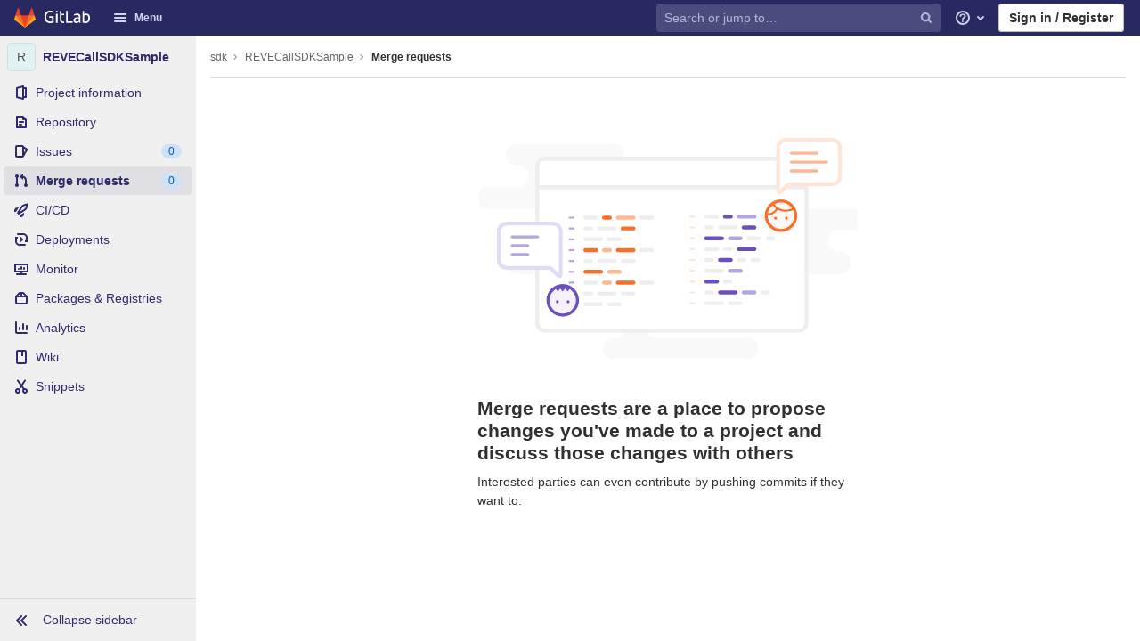

--- FILE ---
content_type: text/html; charset=utf-8
request_url: https://git.iptelephony.revesoft.com/sdk/REVECallSDKSample/-/merge_requests
body_size: 18653
content:
<!DOCTYPE html>
<html class="" lang="en">
<head prefix="og: http://ogp.me/ns#">
<meta charset="utf-8">
<link as="style" href="https://git.iptelephony.revesoft.com/assets/application-515dc29796a763b500d37ec0c765957a136c9e1f1972bb52c3d7edcf4b6b8bbe.css" rel="preload">
<link as="style" href="https://git.iptelephony.revesoft.com/assets/highlight/themes/white-3dc16a1a591e4b4ebf0a3b185f2a92790dada139f107cde1bcb5fa03a563b0c6.css" rel="preload">

<meta content="IE=edge" http-equiv="X-UA-Compatible">

<meta content="object" property="og:type">
<meta content="GitLab" property="og:site_name">
<meta content="Merge requests · sdk / REVECallSDKSample" property="og:title">
<meta content="Sample project for reve call sdk integration" property="og:description">
<meta content="https://git.iptelephony.revesoft.com/assets/gitlab_logo-7ae504fe4f68fdebb3c2034e36621930cd36ea87924c11ff65dbcb8ed50dca58.png" property="og:image">
<meta content="64" property="og:image:width">
<meta content="64" property="og:image:height">
<meta content="https://git.iptelephony.revesoft.com/sdk/REVECallSDKSample/-/merge_requests" property="og:url">
<meta content="summary" property="twitter:card">
<meta content="Merge requests · sdk / REVECallSDKSample" property="twitter:title">
<meta content="Sample project for reve call sdk integration" property="twitter:description">
<meta content="https://git.iptelephony.revesoft.com/assets/gitlab_logo-7ae504fe4f68fdebb3c2034e36621930cd36ea87924c11ff65dbcb8ed50dca58.png" property="twitter:image">

<title>Merge requests · sdk / REVECallSDKSample · GitLab</title>
<meta content="Sample project for reve call sdk integration" name="description">

<link rel="shortcut icon" type="image/png" href="/assets/favicon-7901bd695fb93edb07975966062049829afb56cf11511236e61bcf425070e36e.png" id="favicon" data-original-href="/assets/favicon-7901bd695fb93edb07975966062049829afb56cf11511236e61bcf425070e36e.png" />
<style>
@keyframes blinking-dot{0%{opacity:1}25%{opacity:0.4}75%{opacity:0.4}100%{opacity:1}}@keyframes blinking-scroll-button{0%{opacity:0.2}50%{opacity:1}100%{opacity:0.2}}@keyframes gl-spinner-rotate{0%{transform:rotate(0)}100%{transform:rotate(360deg)}}body.ui-indigo .navbar-gitlab{background-color:#292961}body.ui-indigo .navbar-gitlab .navbar-collapse{color:#d1d1f0}body.ui-indigo .navbar-gitlab .container-fluid .navbar-toggler{border-left:1px solid #6868b9;color:#d1d1f0}body.ui-indigo .navbar-gitlab .navbar-sub-nav>li>a:hover,body.ui-indigo .navbar-gitlab .navbar-sub-nav>li>a:focus,body.ui-indigo .navbar-gitlab .navbar-sub-nav>li>button:hover,body.ui-indigo .navbar-gitlab .navbar-sub-nav>li>button:focus,body.ui-indigo .navbar-gitlab .navbar-nav>li>a:hover,body.ui-indigo .navbar-gitlab .navbar-nav>li>a:focus,body.ui-indigo .navbar-gitlab .navbar-nav>li>button:hover,body.ui-indigo .navbar-gitlab .navbar-nav>li>button:focus{background-color:rgba(209,209,240,0.2)}body.ui-indigo .navbar-gitlab .navbar-sub-nav>li.active>a,body.ui-indigo .navbar-gitlab .navbar-sub-nav>li.active>button,body.ui-indigo .navbar-gitlab .navbar-sub-nav>li.dropdown.show>a,body.ui-indigo .navbar-gitlab .navbar-sub-nav>li.dropdown.show>button,body.ui-indigo .navbar-gitlab .navbar-nav>li.active>a,body.ui-indigo .navbar-gitlab .navbar-nav>li.active>button,body.ui-indigo .navbar-gitlab .navbar-nav>li.dropdown.show>a,body.ui-indigo .navbar-gitlab .navbar-nav>li.dropdown.show>button{color:#292961;background-color:#fff}body.ui-indigo .navbar-gitlab .navbar-sub-nav>li.line-separator,body.ui-indigo .navbar-gitlab .navbar-nav>li.line-separator{border-left:1px solid rgba(209,209,240,0.2)}body.ui-indigo .navbar-gitlab .navbar-sub-nav{color:#d1d1f0}body.ui-indigo .navbar-gitlab .nav>li{color:#d1d1f0}body.ui-indigo .navbar-gitlab .nav>li>a .notification-dot{border:2px solid #292961}body.ui-indigo .navbar-gitlab .nav>li>a.header-help-dropdown-toggle .notification-dot{background-color:#d1d1f0}body.ui-indigo .navbar-gitlab .nav>li>a.header-user-dropdown-toggle .header-user-avatar{border-color:#d1d1f0}@media (min-width: 576px){body.ui-indigo .navbar-gitlab .nav>li>a:hover,body.ui-indigo .navbar-gitlab .nav>li>a:focus{background-color:rgba(209,209,240,0.2)}}body.ui-indigo .navbar-gitlab .nav>li>a:hover svg,body.ui-indigo .navbar-gitlab .nav>li>a:focus svg{fill:currentColor}body.ui-indigo .navbar-gitlab .nav>li>a:hover .notification-dot,body.ui-indigo .navbar-gitlab .nav>li>a:focus .notification-dot{will-change:border-color, background-color;border-color:#4a4a82}body.ui-indigo .navbar-gitlab .nav>li>a:hover.header-help-dropdown-toggle .notification-dot,body.ui-indigo .navbar-gitlab .nav>li>a:focus.header-help-dropdown-toggle .notification-dot{background-color:#fff}body.ui-indigo .navbar-gitlab .nav>li.active>a,body.ui-indigo .navbar-gitlab .nav>li.dropdown.show>a{color:#292961;background-color:#fff}body.ui-indigo .navbar-gitlab .nav>li.active>a:hover svg,body.ui-indigo .navbar-gitlab .nav>li.dropdown.show>a:hover svg{fill:#292961}body.ui-indigo .navbar-gitlab .nav>li.active>a .notification-dot,body.ui-indigo .navbar-gitlab .nav>li.dropdown.show>a .notification-dot{border-color:#fff}body.ui-indigo .navbar-gitlab .nav>li.active>a.header-help-dropdown-toggle .notification-dot,body.ui-indigo .navbar-gitlab .nav>li.dropdown.show>a.header-help-dropdown-toggle .notification-dot{background-color:#292961}body.ui-indigo .navbar-gitlab .nav>li .impersonated-user svg,body.ui-indigo .navbar-gitlab .nav>li .impersonated-user:hover svg{fill:#292961}body.ui-indigo .navbar .title>a:hover,body.ui-indigo .navbar .title>a:focus{background-color:rgba(209,209,240,0.2)}body.ui-indigo .search form{background-color:rgba(209,209,240,0.2)}body.ui-indigo .search form:hover{background-color:rgba(209,209,240,0.3)}body.ui-indigo .search .search-input::-ms-input-placeholder{color:rgba(209,209,240,0.8)}body.ui-indigo .search .search-input::placeholder{color:rgba(209,209,240,0.8)}body.ui-indigo .search .search-input-wrap .search-icon,body.ui-indigo .search .search-input-wrap .clear-icon{fill:rgba(209,209,240,0.8)}body.ui-indigo .search.search-active form{background-color:#fff}body.ui-indigo .search.search-active .search-input-wrap .search-icon{fill:rgba(209,209,240,0.8)}body.ui-indigo .nav-sidebar li.active{box-shadow:inset 4px 0 0 #4b4ba3}body.ui-indigo .nav-sidebar li.active>a{color:#393982}body.ui-indigo .nav-sidebar li.active .nav-icon-container svg{fill:#393982}body.ui-indigo .sidebar-top-level-items>li.active .badge.badge-pill{color:#393982}body.ui-indigo .nav-links li.active a,body.ui-indigo .nav-links li.md-header-tab.active button,body.ui-indigo .nav-links li a.active{border-bottom:2px solid #6666c4}body.ui-indigo .nav-links li.active a .badge.badge-pill,body.ui-indigo .nav-links li.md-header-tab.active button .badge.badge-pill,body.ui-indigo .nav-links li a.active .badge.badge-pill{font-weight:600}body.ui-indigo .emoji-picker-category-active{border-bottom-color:#6666c4}body.ui-indigo .branch-header-title{color:#4b4ba3}body.ui-indigo .ide-sidebar-link.active{color:#4b4ba3;box-shadow:inset 3px 0 #4b4ba3}body.ui-indigo .ide-sidebar-link.active.is-right{box-shadow:inset -3px 0 #4b4ba3}

*,*::before,*::after{box-sizing:border-box}html{font-family:sans-serif;line-height:1.15}aside,header{display:block}body{margin:0;font-family:-apple-system, BlinkMacSystemFont, "Segoe UI", Roboto, "Noto Sans", Ubuntu, Cantarell, "Helvetica Neue", sans-serif, "Apple Color Emoji", "Segoe UI Emoji", "Segoe UI Symbol", "Noto Color Emoji";font-size:1rem;font-weight:400;line-height:1.5;color:#303030;text-align:left;background-color:#fff}h1{margin-top:0;margin-bottom:0.25rem}ul{margin-top:0;margin-bottom:1rem}ul ul{margin-bottom:0}strong{font-weight:bolder}a{color:#007bff;text-decoration:none;background-color:transparent}a:not([href]):not([class]){color:inherit;text-decoration:none}img{vertical-align:middle;border-style:none}svg{overflow:hidden;vertical-align:middle}button{border-radius:0}input,button{margin:0;font-family:inherit;font-size:inherit;line-height:inherit}button,input{overflow:visible}button{text-transform:none}[role="button"]{cursor:pointer}button:not(:disabled),[type="button"]:not(:disabled){cursor:pointer}button::-moz-focus-inner,[type="button"]::-moz-focus-inner{padding:0;border-style:none}[type="search"]{outline-offset:-2px}h1{margin-bottom:0.25rem;font-weight:600;line-height:1.2;color:#303030}h1{font-size:2.1875rem}.list-unstyled{padding-left:0;list-style:none}.container-fluid{width:100%;padding-right:15px;padding-left:15px;margin-right:auto;margin-left:auto}.form-control{display:block;width:100%;height:34px;padding:0.375rem 0.75rem;font-size:0.875rem;font-weight:400;line-height:1.5;color:#303030;background-color:#fff;background-clip:padding-box;border:1px solid #dbdbdb;border-radius:0.25rem}.form-control:-moz-focusring{color:transparent;text-shadow:0 0 0 #303030}.form-control::-ms-input-placeholder{color:#5e5e5e;opacity:1}.form-control::-ms-input-placeholder{color:#5e5e5e;opacity:1}.form-control::placeholder{color:#5e5e5e;opacity:1}.form-control:disabled{background-color:#fafafa;opacity:1}.form-inline{display:flex;flex-flow:row wrap;align-items:center}@media (min-width: 576px){.form-inline .form-control{display:inline-block;width:auto;vertical-align:middle}}.btn{display:inline-block;font-weight:400;color:#303030;text-align:center;vertical-align:middle;-moz-user-select:none;-webkit-user-select:none;-ms-user-select:none;user-select:none;background-color:transparent;border:1px solid transparent;padding:0.375rem 0.75rem;font-size:1rem;line-height:20px;border-radius:0.25rem}.btn:disabled{opacity:0.65}.btn:not(:disabled):not(.disabled){cursor:pointer}.collapse:not(.show){display:none}.dropdown{position:relative}.dropdown-menu-toggle{white-space:nowrap}.dropdown-menu-toggle::after{display:inline-block;margin-left:0.255em;vertical-align:0.255em;content:"";border-top:0.3em solid;border-right:0.3em solid transparent;border-bottom:0;border-left:0.3em solid transparent}.dropdown-menu-toggle:empty::after{margin-left:0}.dropdown-menu{position:absolute;top:100%;left:0;z-index:1000;display:none;float:left;min-width:10rem;padding:0.5rem 0;margin:0.125rem 0 0;font-size:1rem;color:#303030;text-align:left;list-style:none;background-color:#fff;background-clip:padding-box;border:1px solid rgba(0,0,0,0.15);border-radius:0.25rem}.nav{display:flex;flex-wrap:wrap;padding-left:0;margin-bottom:0;list-style:none}.navbar{position:relative;display:flex;flex-wrap:wrap;align-items:center;justify-content:space-between;padding:0.25rem 0.5rem}.navbar .container-fluid{display:flex;flex-wrap:wrap;align-items:center;justify-content:space-between}.navbar-nav{display:flex;flex-direction:column;padding-left:0;margin-bottom:0;list-style:none}.navbar-nav .dropdown-menu{position:static;float:none}.navbar-collapse{flex-basis:100%;flex-grow:1;align-items:center}.navbar-toggler{padding:0.25rem 0.75rem;font-size:1.25rem;line-height:1;background-color:transparent;border:1px solid transparent;border-radius:0.25rem}@media (max-width: 575.98px){.navbar-expand-sm>.container-fluid{padding-right:0;padding-left:0}}@media (min-width: 576px){.navbar-expand-sm{flex-flow:row nowrap;justify-content:flex-start}.navbar-expand-sm .navbar-nav{flex-direction:row}.navbar-expand-sm .navbar-nav .dropdown-menu{position:absolute}.navbar-expand-sm>.container-fluid{flex-wrap:nowrap}.navbar-expand-sm .navbar-collapse{display:flex !important;flex-basis:auto}.navbar-expand-sm .navbar-toggler{display:none}}.badge{display:inline-block;padding:0.25em 0.4em;font-size:75%;font-weight:600;line-height:1;text-align:center;white-space:nowrap;vertical-align:baseline;border-radius:0.25rem}.badge:empty{display:none}.btn .badge{position:relative;top:-1px}.badge-pill{padding-right:0.6em;padding-left:0.6em;border-radius:10rem}.rounded-circle{border-radius:50% !important}.d-none{display:none !important}.d-inline-block{display:inline-block !important}.d-block{display:block !important}@media (min-width: 576px){.d-sm-none{display:none !important}.d-sm-inline-block{display:inline-block !important}}@media (min-width: 768px){.d-md-block{display:block !important}}@media (min-width: 992px){.d-lg-none{display:none !important}.d-lg-block{display:block !important}}@media (min-width: 1200px){.d-xl-block{display:block !important}}.sr-only{position:absolute;width:1px;height:1px;padding:0;margin:-1px;overflow:hidden;clip:rect(0, 0, 0, 0);white-space:nowrap;border:0}.m-auto{margin:auto !important}.gl-button{display:inline-flex}.gl-button:not(.btn-link):active{text-decoration:none}.gl-button.gl-button{border-width:0;padding-top:0.5rem;padding-bottom:0.5rem;padding-left:0.75rem;padding-right:0.75rem;background-color:transparent;line-height:1rem;color:#303030;fill:currentColor;box-shadow:inset 0 0 0 1px #bfbfbf;justify-content:center;align-items:center;font-size:0.875rem;border-radius:0.25rem}.gl-button.gl-button.btn-default{background-color:#fff}.gl-button.gl-button.btn-default:active,.gl-button.gl-button.btn-default.active{box-shadow:inset 0 0 0 2px #5e5e5e,0 0 0 1px rgba(255,255,255,0.4),0 0 0 4px rgba(31,117,203,0.48);outline:none;background-color:#dbdbdb}body,.form-control,.search form{font-size:0.875rem}button,html [type="button"],[role="button"]{cursor:pointer}h1{margin-top:20px;margin-bottom:10px}strong{font-weight:bold}a{color:#1068bf}.hidden{display:none !important;visibility:hidden !important}.hide{display:none}.dropdown-menu-toggle::after{display:none}.badge:not(.gl-badge){padding:4px 5px;font-size:12px;font-style:normal;font-weight:400;display:inline-block}.divider{height:0;margin:4px 0;overflow:hidden;border-top:1px solid #dbdbdb}.toggle-sidebar-button .collapse-text,.toggle-sidebar-button .icon-chevron-double-lg-left,.toggle-sidebar-button .icon-chevron-double-lg-right{color:#666}svg{vertical-align:baseline}html{overflow-y:scroll}body{-webkit-text-decoration-skip:ink;text-decoration-skip:ink}.btn{border-radius:4px;font-size:0.875rem;font-weight:400;padding:6px 10px;background-color:#fff;border-color:#dbdbdb;color:#303030;color:#303030;white-space:nowrap}.btn:active{background-color:#f0f0f0;box-shadow:none}.btn:active,.btn.active{background-color:#eaeaea;border-color:#e3e3e3;color:#303030}.btn svg{height:15px;width:15px}.btn svg:not(:last-child){margin-right:5px}.badge.badge-pill:not(.gl-badge){font-weight:400;background-color:rgba(0,0,0,0.07);color:#525252;vertical-align:baseline}.gl-font-sm{font-size:12px}.dropdown{position:relative}.search-input-container .dropdown-menu{margin-top:11px}.dropdown-menu-toggle{padding:6px 8px 6px 10px;background-color:#fff;color:#303030;font-size:14px;text-align:left;border:1px solid #dbdbdb;border-radius:0.25rem;white-space:nowrap}.no-outline.dropdown-menu-toggle{outline:0}.dropdown-menu-toggle.dropdown-menu-toggle{justify-content:flex-start;overflow:hidden;padding-right:25px;position:relative;text-overflow:ellipsis;width:160px}.dropdown-menu{display:none;position:absolute;width:auto;top:100%;z-index:300;min-width:240px;max-width:500px;margin-top:4px;margin-bottom:24px;font-size:14px;font-weight:400;padding:8px 0;background-color:#fff;border:1px solid #dbdbdb;border-radius:0.25rem;box-shadow:0 2px 4px rgba(0,0,0,0.1)}.dropdown-menu ul{margin:0;padding:0}.dropdown-menu li{display:block;text-align:left;list-style:none;padding:0 1px}.dropdown-menu li>a,.dropdown-menu li button{background:transparent;border:0;border-radius:0;box-shadow:none;display:block;font-weight:400;position:relative;padding:8px 12px;color:#303030;line-height:16px;white-space:normal;overflow:hidden;text-align:left;width:100%}.dropdown-menu li>a:active,.dropdown-menu li button:active{background-color:#eee;color:#303030;outline:0;text-decoration:none}.dropdown-menu .divider{height:1px;margin:0.25rem 0;padding:0;background-color:#dbdbdb}.dropdown-menu .badge.badge-pill+span:not(.badge):not(.badge-pill){margin-right:40px}@media (max-width: 575.98px){.navbar-gitlab li.dropdown{position:static}.navbar-gitlab li.dropdown.user-counter{margin-left:8px !important}.navbar-gitlab li.dropdown.user-counter>a{padding:0 4px !important}header.navbar-gitlab .dropdown .dropdown-menu{width:100%;min-width:100%}}@media (max-width: 767.98px){.dropdown-menu-toggle{width:100%}}input{border-radius:0.25rem;color:#303030;background-color:#fff}.form-control{border-radius:4px;padding:6px 10px}.form-control::-ms-input-placeholder{color:#868686}.form-control::-ms-input-placeholder{color:#868686}.form-control::placeholder{color:#868686}.navbar-gitlab{padding:0 16px;z-index:1000;margin-bottom:0;min-height:40px;border:0;position:fixed;top:0;left:0;right:0;border-radius:0}.navbar-gitlab .logo-text{line-height:initial}.navbar-gitlab .logo-text svg{width:55px;height:14px;margin:0;fill:#fff}.navbar-gitlab .close-icon{display:none}.navbar-gitlab .header-content{width:100%;display:flex;justify-content:space-between;position:relative;min-height:40px;padding-left:0}.navbar-gitlab .header-content .title-container{display:flex;align-items:stretch;flex:1 1 auto;padding-top:0;overflow:visible}.navbar-gitlab .header-content .title{padding-right:0;color:currentColor;display:flex;position:relative;margin:0;font-size:18px;vertical-align:top;white-space:nowrap}.navbar-gitlab .header-content .title img{height:28px}.navbar-gitlab .header-content .title img+.logo-text{margin-left:8px}.navbar-gitlab .header-content .title a{display:flex;align-items:center;padding:2px 8px;margin:5px 2px 5px -8px;border-radius:4px}.navbar-gitlab .header-content .navbar-collapse>ul.nav>li:not(.d-none){margin:0 2px}.navbar-gitlab .navbar-collapse{flex:0 0 auto;border-top:0;padding:0}@media (max-width: 575.98px){.navbar-gitlab .navbar-collapse{flex:1 1 auto}}.navbar-gitlab .navbar-collapse .nav{flex-wrap:nowrap}@media (max-width: 575.98px){.navbar-gitlab .navbar-collapse .nav>li:not(.d-none) a{margin-left:0}}.navbar-gitlab .container-fluid{padding:0}.navbar-gitlab .container-fluid .user-counter svg{margin-right:3px}.navbar-gitlab .container-fluid .navbar-toggler{position:relative;right:-10px;border-radius:0;min-width:45px;padding:0;margin:8px -7px 8px 0;font-size:14px;text-align:center;color:currentColor}.navbar-gitlab .container-fluid .navbar-toggler.active{color:currentColor;background-color:transparent}@media (max-width: 575.98px){.navbar-gitlab .container-fluid .navbar-nav{display:flex;padding-right:10px;flex-direction:row}}.navbar-gitlab .container-fluid .navbar-nav li .badge.badge-pill:not(.merge-request-badge){box-shadow:none;font-weight:600}@media (max-width: 575.98px){.navbar-gitlab .container-fluid .nav>li.header-user{padding-left:10px}}.navbar-gitlab .container-fluid .nav>li>a{will-change:color;margin:4px 0;padding:6px 8px;height:32px}@media (max-width: 575.98px){.navbar-gitlab .container-fluid .nav>li>a{padding:0}}.navbar-gitlab .container-fluid .nav>li>a.header-user-dropdown-toggle{margin-left:2px}.navbar-gitlab .container-fluid .nav>li>a.header-user-dropdown-toggle .header-user-avatar{margin-right:0}.navbar-gitlab .container-fluid .nav>li .header-new-dropdown-toggle{margin-right:0}.navbar-sub-nav>li>a,.navbar-sub-nav>li>button,.navbar-nav>li>a,.navbar-nav>li>button{display:flex;align-items:center;justify-content:center;padding:6px 8px;margin:4px 2px;font-size:12px;color:currentColor;border-radius:4px;height:32px;font-weight:600}.navbar-sub-nav>li .top-nav-toggle,.navbar-sub-nav>li>button,.navbar-nav>li .top-nav-toggle,.navbar-nav>li>button{background:transparent;border:0}.navbar-sub-nav .dropdown-menu,.navbar-nav .dropdown-menu{position:absolute}.navbar-sub-nav{display:flex;margin:0 0 0 6px}.caret-down,.btn .caret-down{top:0;height:11px;width:11px;margin-left:4px;fill:currentColor}.header-user .dropdown-menu,.header-new .dropdown-menu{margin-top:4px}.btn-sign-in{background-color:#ebebfa;color:#292961;font-weight:600;line-height:18px;margin:4px 0 4px 2px}.title-container .badge.badge-pill:not(.merge-request-badge),.navbar-nav .badge.badge-pill:not(.merge-request-badge){position:inherit;font-weight:400;margin-left:-6px;font-size:11px;color:var(--gray-950, #fff);padding:0 5px;line-height:12px;border-radius:7px;box-shadow:0 1px 0 rgba(76,78,84,0.2)}.title-container .badge.badge-pill:not(.merge-request-badge).green-badge,.navbar-nav .badge.badge-pill:not(.merge-request-badge).green-badge{background-color:var(--green-400, #2da160)}.title-container .badge.badge-pill:not(.merge-request-badge).merge-requests-count,.navbar-nav .badge.badge-pill:not(.merge-request-badge).merge-requests-count{background-color:var(--orange-400, #c17d10)}.title-container .badge.badge-pill:not(.merge-request-badge).todos-count,.navbar-nav .badge.badge-pill:not(.merge-request-badge).todos-count{background-color:var(--blue-400, #428fdc)}@media (max-width: 575.98px){.navbar-gitlab .container-fluid{font-size:18px}.navbar-gitlab .container-fluid .navbar-nav{table-layout:fixed;width:100%;margin:0;text-align:right}.navbar-gitlab .container-fluid .navbar-collapse{margin-left:-8px;margin-right:-10px}.navbar-gitlab .container-fluid .navbar-collapse .nav>li:not(.d-none){flex:1}.header-user-dropdown-toggle{text-align:center}.header-user-avatar{float:none}}.header-user-avatar{float:left;margin-right:5px;border-radius:50%;border:1px solid #f5f5f5}.notification-dot{background-color:#d99530;height:12px;width:12px;margin-top:-15px;pointer-events:none;visibility:hidden}.top-nav-toggle .dropdown-icon{margin-right:0.5rem}.tanuki-logo .tanuki-left-ear,.tanuki-logo .tanuki-right-ear,.tanuki-logo .tanuki-nose{fill:#e24329}.tanuki-logo .tanuki-left-eye,.tanuki-logo .tanuki-right-eye{fill:#fc6d26}.tanuki-logo .tanuki-left-cheek,.tanuki-logo .tanuki-right-cheek{fill:#fca326}.context-header{position:relative;margin-right:2px;width:220px}.context-header>a,.context-header>button{font-weight:600;display:flex;width:100%;align-items:center;padding:10px 16px 10px 10px;color:#303030;background-color:transparent;border:0;text-align:left}.context-header .avatar-container{flex:0 0 40px;background-color:#fff}.context-header .sidebar-context-title{overflow:hidden;text-overflow:ellipsis}@media (min-width: 768px){.page-with-contextual-sidebar{padding-left:48px}}@media (min-width: 1200px){.page-with-contextual-sidebar{padding-left:220px}}@media (min-width: 768px){.page-with-icon-sidebar{padding-left:48px}}.nav-sidebar{position:fixed;z-index:600;width:220px;top:40px;bottom:0;left:0;background-color:#fafafa;box-shadow:inset -1px 0 0 #dbdbdb;transform:translate3d(0, 0, 0)}@media (min-width: 576px) and (max-width: 576px){.nav-sidebar:not(.sidebar-collapsed-desktop){box-shadow:inset -1px 0 0 #dbdbdb,2px 1px 3px rgba(0,0,0,0.1)}}.nav-sidebar.sidebar-collapsed-desktop{width:48px}.nav-sidebar.sidebar-collapsed-desktop .nav-sidebar-inner-scroll{overflow-x:hidden}.nav-sidebar.sidebar-collapsed-desktop .badge.badge-pill:not(.fly-out-badge),.nav-sidebar.sidebar-collapsed-desktop .nav-item-name{border:0;clip:rect(0, 0, 0, 0);height:1px;margin:-1px;overflow:hidden;padding:0;position:absolute;white-space:nowrap;width:1px}.nav-sidebar.sidebar-collapsed-desktop .sidebar-top-level-items>li>a{min-height:45px}.nav-sidebar.sidebar-collapsed-desktop .fly-out-top-item{display:block}.nav-sidebar.sidebar-collapsed-desktop .avatar-container{margin:0 auto}.nav-sidebar a{text-decoration:none}.nav-sidebar ul{padding-left:0;list-style:none}.nav-sidebar li{white-space:nowrap}.nav-sidebar li a{display:flex;align-items:center;padding:12px 16px;color:#666}.nav-sidebar li .nav-item-name{flex:1}.nav-sidebar li.active>a{font-weight:600}@media (max-width: 767.98px){.nav-sidebar{left:-220px}}.nav-sidebar .nav-icon-container{display:flex;margin-right:8px}.nav-sidebar .fly-out-top-item{display:none}.nav-sidebar svg{height:16px;width:16px}@media (min-width: 768px) and (max-width: 1199px){.nav-sidebar:not(.sidebar-expanded-mobile){width:48px}.nav-sidebar:not(.sidebar-expanded-mobile) .nav-sidebar-inner-scroll{overflow-x:hidden}.nav-sidebar:not(.sidebar-expanded-mobile) .badge.badge-pill:not(.fly-out-badge),.nav-sidebar:not(.sidebar-expanded-mobile) .nav-item-name{border:0;clip:rect(0, 0, 0, 0);height:1px;margin:-1px;overflow:hidden;padding:0;position:absolute;white-space:nowrap;width:1px}.nav-sidebar:not(.sidebar-expanded-mobile) .sidebar-top-level-items>li>a{min-height:45px}.nav-sidebar:not(.sidebar-expanded-mobile) .fly-out-top-item{display:block}.nav-sidebar:not(.sidebar-expanded-mobile) .avatar-container{margin:0 auto}.nav-sidebar:not(.sidebar-expanded-mobile) .context-header{height:60px;width:48px}.nav-sidebar:not(.sidebar-expanded-mobile) .context-header a{padding:10px 4px}.nav-sidebar:not(.sidebar-expanded-mobile) .sidebar-context-title{border:0;clip:rect(0, 0, 0, 0);height:1px;margin:-1px;overflow:hidden;padding:0;position:absolute;white-space:nowrap;width:1px}.nav-sidebar:not(.sidebar-expanded-mobile) .sidebar-top-level-items>li .sidebar-sub-level-items:not(.flyout-list){display:none}.nav-sidebar:not(.sidebar-expanded-mobile) .nav-icon-container{margin-right:0}.nav-sidebar:not(.sidebar-expanded-mobile) .toggle-sidebar-button{padding:16px;width:47px}.nav-sidebar:not(.sidebar-expanded-mobile) .toggle-sidebar-button .collapse-text,.nav-sidebar:not(.sidebar-expanded-mobile) .toggle-sidebar-button .icon-chevron-double-lg-left{display:none}.nav-sidebar:not(.sidebar-expanded-mobile) .toggle-sidebar-button .icon-chevron-double-lg-right{display:block;margin:0}}.nav-sidebar-inner-scroll{height:100%;width:100%;overflow:auto}.sidebar-sub-level-items{display:none;padding-bottom:8px}.sidebar-sub-level-items>li a{padding:8px 16px 8px 40px}.sidebar-sub-level-items>li.active a{background:rgba(0,0,0,0.04)}.sidebar-top-level-items{margin-bottom:60px}@media (min-width: 576px){.sidebar-top-level-items>li>a{margin-right:1px}}.sidebar-top-level-items>li .badge.badge-pill{background-color:rgba(0,0,0,0.08);color:#666}.sidebar-top-level-items>li.active{background:rgba(0,0,0,0.04)}.sidebar-top-level-items>li.active>a{margin-left:4px;padding-left:12px}.sidebar-top-level-items>li.active .badge.badge-pill{font-weight:600}.sidebar-top-level-items>li.active .sidebar-sub-level-items:not(.is-fly-out-only){display:block}.toggle-sidebar-button,.close-nav-button{height:48px;padding:0 16px;background-color:#fafafa;border:0;color:#666;display:flex;align-items:center}.toggle-sidebar-button,.close-nav-button{position:fixed;bottom:0;width:219px;border-top:1px solid #dbdbdb}.toggle-sidebar-button svg,.close-nav-button svg{margin-right:8px}.toggle-sidebar-button .icon-chevron-double-lg-right,.close-nav-button .icon-chevron-double-lg-right{display:none}.collapse-text{white-space:nowrap;overflow:hidden}.sidebar-collapsed-desktop .context-header{height:60px;width:48px}.sidebar-collapsed-desktop .context-header a{padding:10px 4px}.sidebar-collapsed-desktop .sidebar-context-title{border:0;clip:rect(0, 0, 0, 0);height:1px;margin:-1px;overflow:hidden;padding:0;position:absolute;white-space:nowrap;width:1px}.sidebar-collapsed-desktop .sidebar-top-level-items>li .sidebar-sub-level-items:not(.flyout-list){display:none}.sidebar-collapsed-desktop .nav-icon-container{margin-right:0}.sidebar-collapsed-desktop .toggle-sidebar-button{padding:16px;width:47px}.sidebar-collapsed-desktop .toggle-sidebar-button .collapse-text,.sidebar-collapsed-desktop .toggle-sidebar-button .icon-chevron-double-lg-left{display:none}.sidebar-collapsed-desktop .toggle-sidebar-button .icon-chevron-double-lg-right{display:block;margin:0}.fly-out-top-item>a{display:flex}.fly-out-top-item .fly-out-badge{margin-left:8px}.fly-out-top-item-name{flex:1}.close-nav-button{display:none}@media (max-width: 767.98px){.close-nav-button{display:flex}.toggle-sidebar-button{display:none}}body.sidebar-refactoring.ui-indigo .nav-sidebar li.active:not(.fly-out-top-item)>a{color:#2f2a6b}body.sidebar-refactoring.ui-indigo .nav-sidebar li.active .nav-icon-container svg{fill:#2f2a6b}body.sidebar-refactoring .nav-sidebar{box-shadow:none}body.sidebar-refactoring .nav-sidebar li.active{background-color:transparent;box-shadow:none !important}@media (min-width: 768px){body.sidebar-refactoring .page-with-contextual-sidebar{padding-left:48px}}@media (min-width: 1200px){body.sidebar-refactoring .page-with-contextual-sidebar{padding-left:220px}}@media (min-width: 768px){body.sidebar-refactoring .page-with-icon-sidebar{padding-left:48px}}body.sidebar-refactoring .nav-sidebar{position:fixed;bottom:0;left:0;z-index:600;width:220px;top:40px;background-color:#f0f0f0;transform:translate3d(0, 0, 0)}body.sidebar-refactoring .nav-sidebar.sidebar-collapsed-desktop{width:48px}body.sidebar-refactoring .nav-sidebar.sidebar-collapsed-desktop .nav-sidebar-inner-scroll{overflow-x:hidden}body.sidebar-refactoring .nav-sidebar.sidebar-collapsed-desktop .badge.badge-pill:not(.fly-out-badge),body.sidebar-refactoring .nav-sidebar.sidebar-collapsed-desktop .nav-item-name,body.sidebar-refactoring .nav-sidebar.sidebar-collapsed-desktop .collapse-text{border:0;clip:rect(0, 0, 0, 0);height:1px;margin:-1px;overflow:hidden;padding:0;position:absolute;white-space:nowrap;width:1px}body.sidebar-refactoring .nav-sidebar.sidebar-collapsed-desktop .sidebar-top-level-items>li>a{min-height:unset}body.sidebar-refactoring .nav-sidebar.sidebar-collapsed-desktop .fly-out-top-item:not(.divider){display:block !important}body.sidebar-refactoring .nav-sidebar.sidebar-collapsed-desktop .avatar-container{margin:0 auto}body.sidebar-refactoring .nav-sidebar.sidebar-collapsed-desktop li.active:not(.fly-out-top-item)>a{background-color:rgba(41,41,97,0.08)}body.sidebar-refactoring .nav-sidebar a{text-decoration:none;color:#2f2a6b}body.sidebar-refactoring .nav-sidebar li{white-space:nowrap}body.sidebar-refactoring .nav-sidebar li .nav-item-name{flex:1}body.sidebar-refactoring .nav-sidebar li>a,body.sidebar-refactoring .nav-sidebar li>.fly-out-top-item-container{padding-left:0.75rem;padding-right:0.75rem;padding-top:0.5rem;padding-bottom:0.5rem;display:flex;align-items:center;border-radius:0.25rem;width:auto;line-height:1rem;margin:1px 4px}body.sidebar-refactoring .nav-sidebar li.active>a{font-weight:600}body.sidebar-refactoring .nav-sidebar li.active:not(.fly-out-top-item)>a:not(.has-sub-items){background-color:rgba(41,41,97,0.08)}body.sidebar-refactoring .nav-sidebar ul{padding-left:0;list-style:none}@media (max-width: 767.98px){body.sidebar-refactoring .nav-sidebar{left:-220px}}body.sidebar-refactoring .nav-sidebar .nav-icon-container{display:flex;margin-right:8px}body.sidebar-refactoring .nav-sidebar a:not(.has-sub-items)+.sidebar-sub-level-items .fly-out-top-item{display:none}body.sidebar-refactoring .nav-sidebar a:not(.has-sub-items)+.sidebar-sub-level-items .fly-out-top-item a,body.sidebar-refactoring .nav-sidebar a:not(.has-sub-items)+.sidebar-sub-level-items .fly-out-top-item.active a,body.sidebar-refactoring .nav-sidebar a:not(.has-sub-items)+.sidebar-sub-level-items .fly-out-top-item .fly-out-top-item-container{margin-left:0;margin-right:0;padding-left:1rem;padding-right:1rem;cursor:default;pointer-events:none;font-size:0.75rem;background-color:#2f2a6b;color:#fff;margin-top:-0.25rem;margin-bottom:-0.25rem;margin-top:0;position:relative;background-color:#000}body.sidebar-refactoring .nav-sidebar a:not(.has-sub-items)+.sidebar-sub-level-items .fly-out-top-item a strong,body.sidebar-refactoring .nav-sidebar a:not(.has-sub-items)+.sidebar-sub-level-items .fly-out-top-item.active a strong,body.sidebar-refactoring .nav-sidebar a:not(.has-sub-items)+.sidebar-sub-level-items .fly-out-top-item .fly-out-top-item-container strong{font-weight:400}body.sidebar-refactoring .nav-sidebar a:not(.has-sub-items)+.sidebar-sub-level-items .fly-out-top-item a::before,body.sidebar-refactoring .nav-sidebar a:not(.has-sub-items)+.sidebar-sub-level-items .fly-out-top-item.active a::before,body.sidebar-refactoring .nav-sidebar a:not(.has-sub-items)+.sidebar-sub-level-items .fly-out-top-item .fly-out-top-item-container::before{position:absolute;content:"";display:block;top:50%;left:-0.25rem;margin-top:-0.25rem;width:0;height:0;border-top:0.25rem solid transparent;border-bottom:0.25rem solid transparent;border-right:0.25rem solid #000}body.sidebar-refactoring .nav-sidebar a.has-sub-items+.sidebar-sub-level-items{margin-top:-0.25rem}body.sidebar-refactoring .nav-sidebar a.has-sub-items+.sidebar-sub-level-items .fly-out-top-item{display:none}body.sidebar-refactoring .nav-sidebar a.has-sub-items+.sidebar-sub-level-items .fly-out-top-item a,body.sidebar-refactoring .nav-sidebar a.has-sub-items+.sidebar-sub-level-items .fly-out-top-item.active a,body.sidebar-refactoring .nav-sidebar a.has-sub-items+.sidebar-sub-level-items .fly-out-top-item .fly-out-top-item-container{margin-left:0;margin-right:0;padding-left:1rem;padding-right:1rem;cursor:default;pointer-events:none;font-size:0.75rem;background-color:#2f2a6b;color:#fff;margin-top:0;border-bottom-left-radius:0;border-bottom-right-radius:0}@media (min-width: 768px) and (max-width: 1199px){body.sidebar-refactoring .nav-sidebar:not(.sidebar-expanded-mobile){width:48px}body.sidebar-refactoring .nav-sidebar:not(.sidebar-expanded-mobile) .nav-sidebar-inner-scroll{overflow-x:hidden}body.sidebar-refactoring .nav-sidebar:not(.sidebar-expanded-mobile) .badge.badge-pill:not(.fly-out-badge),body.sidebar-refactoring .nav-sidebar:not(.sidebar-expanded-mobile) .nav-item-name,body.sidebar-refactoring .nav-sidebar:not(.sidebar-expanded-mobile) .collapse-text{border:0;clip:rect(0, 0, 0, 0);height:1px;margin:-1px;overflow:hidden;padding:0;position:absolute;white-space:nowrap;width:1px}body.sidebar-refactoring .nav-sidebar:not(.sidebar-expanded-mobile) .sidebar-top-level-items>li>a{min-height:unset}body.sidebar-refactoring .nav-sidebar:not(.sidebar-expanded-mobile) .fly-out-top-item:not(.divider){display:block !important}body.sidebar-refactoring .nav-sidebar:not(.sidebar-expanded-mobile) .avatar-container{margin:0 auto}body.sidebar-refactoring .nav-sidebar:not(.sidebar-expanded-mobile) li.active:not(.fly-out-top-item)>a{background-color:rgba(41,41,97,0.08)}body.sidebar-refactoring .nav-sidebar:not(.sidebar-expanded-mobile) .context-header{height:60px;width:48px}body.sidebar-refactoring .nav-sidebar:not(.sidebar-expanded-mobile) .context-header a{padding:10px 4px}body.sidebar-refactoring .nav-sidebar:not(.sidebar-expanded-mobile) .sidebar-context-title{border:0;clip:rect(0, 0, 0, 0);height:1px;margin:-1px;overflow:hidden;padding:0;position:absolute;white-space:nowrap;width:1px}body.sidebar-refactoring .nav-sidebar:not(.sidebar-expanded-mobile) .context-header{height:auto}body.sidebar-refactoring .nav-sidebar:not(.sidebar-expanded-mobile) .context-header a{padding:0.25rem}body.sidebar-refactoring .nav-sidebar:not(.sidebar-expanded-mobile) .sidebar-top-level-items>li .sidebar-sub-level-items:not(.flyout-list){display:none}body.sidebar-refactoring .nav-sidebar:not(.sidebar-expanded-mobile) .nav-icon-container{margin-right:0}body.sidebar-refactoring .nav-sidebar:not(.sidebar-expanded-mobile) .toggle-sidebar-button{width:48px}body.sidebar-refactoring .nav-sidebar:not(.sidebar-expanded-mobile) .toggle-sidebar-button .collapse-text{display:none}body.sidebar-refactoring .nav-sidebar:not(.sidebar-expanded-mobile) .toggle-sidebar-button .icon-chevron-double-lg-left{transform:rotate(180deg);display:block;margin:0}}body.sidebar-refactoring .nav-sidebar-inner-scroll{height:100%;width:100%;overflow:auto}body.sidebar-refactoring .nav-sidebar-inner-scroll>div.context-header{margin-top:0.25rem}body.sidebar-refactoring .nav-sidebar-inner-scroll>div.context-header a{padding-left:0.75rem;padding-right:0.75rem;padding-top:0.5rem;padding-bottom:0.5rem;display:flex;align-items:center;border-radius:0.25rem;width:auto;line-height:1rem;margin:1px 4px;padding:0.25rem;margin-bottom:0.25rem;margin-top:0}body.sidebar-refactoring .nav-sidebar-inner-scroll>div.context-header a .avatar-container{font-weight:400;flex:none;box-shadow:inset 0 0 0 1px rgba(0,0,0,0.08)}body.sidebar-refactoring .nav-sidebar-inner-scroll>div.context-header a .avatar-container.rect-avatar{border-style:none}body.sidebar-refactoring .nav-sidebar-inner-scroll>div.context-header a .avatar-container.rect-avatar .avatar.s32{box-shadow:inset 0 0 0 1px rgba(0,0,0,0.08)}body.sidebar-refactoring .nav-sidebar-inner-scroll>div.context-header a .sidebar-context-title{color:#2f2a6b}body.sidebar-refactoring .sidebar-top-level-items{margin-top:0.25rem;margin-bottom:60px}body.sidebar-refactoring .sidebar-top-level-items .context-header a{padding:0.25rem;margin-bottom:0.25rem;margin-top:0}body.sidebar-refactoring .sidebar-top-level-items .context-header a .avatar-container{font-weight:400;flex:none;box-shadow:inset 0 0 0 1px rgba(0,0,0,0.08)}body.sidebar-refactoring .sidebar-top-level-items .context-header a .avatar-container.rect-avatar{border-style:none}body.sidebar-refactoring .sidebar-top-level-items .context-header a .avatar-container.rect-avatar .avatar.s32{box-shadow:inset 0 0 0 1px rgba(0,0,0,0.08)}body.sidebar-refactoring .sidebar-top-level-items .context-header a .sidebar-context-title{color:#2f2a6b}body.sidebar-refactoring .sidebar-top-level-items>li .badge.badge-pill{border-radius:0.5rem;padding-top:0.125rem;padding-bottom:0.125rem;padding-left:0.5rem;padding-right:0.5rem;background-color:#cbe2f9;color:#0b5cad}body.sidebar-refactoring .sidebar-top-level-items>li.active .sidebar-sub-level-items:not(.is-fly-out-only){display:block}body.sidebar-refactoring .sidebar-top-level-items>li.active .badge.badge-pill{font-weight:400;color:#0b5cad}body.sidebar-refactoring .sidebar-sub-level-items{padding-top:0;padding-bottom:0;display:none}body.sidebar-refactoring .sidebar-sub-level-items:not(.fly-out-list) li>a{padding-left:2.25rem}body.sidebar-refactoring .toggle-sidebar-button,body.sidebar-refactoring .close-nav-button{height:48px;padding:0 16px;background-color:#fafafa;border:0;color:#666;display:flex;align-items:center;background-color:#f0f0f0;border-top:1px solid #dbdbdb;color:#2f2a6b;position:fixed;bottom:0;width:220px}body.sidebar-refactoring .toggle-sidebar-button .collapse-text,body.sidebar-refactoring .toggle-sidebar-button .icon-chevron-double-lg-left,body.sidebar-refactoring .toggle-sidebar-button .icon-chevron-double-lg-right,body.sidebar-refactoring .close-nav-button .collapse-text,body.sidebar-refactoring .close-nav-button .icon-chevron-double-lg-left,body.sidebar-refactoring .close-nav-button .icon-chevron-double-lg-right{color:inherit}body.sidebar-refactoring .collapse-text{white-space:nowrap;overflow:hidden}body.sidebar-refactoring .sidebar-collapsed-desktop .context-header{height:60px;width:48px}body.sidebar-refactoring .sidebar-collapsed-desktop .context-header a{padding:10px 4px}body.sidebar-refactoring .sidebar-collapsed-desktop .sidebar-context-title{border:0;clip:rect(0, 0, 0, 0);height:1px;margin:-1px;overflow:hidden;padding:0;position:absolute;white-space:nowrap;width:1px}body.sidebar-refactoring .sidebar-collapsed-desktop .context-header{height:auto}body.sidebar-refactoring .sidebar-collapsed-desktop .context-header a{padding:0.25rem}body.sidebar-refactoring .sidebar-collapsed-desktop .sidebar-top-level-items>li .sidebar-sub-level-items:not(.flyout-list){display:none}body.sidebar-refactoring .sidebar-collapsed-desktop .nav-icon-container{margin-right:0}body.sidebar-refactoring .sidebar-collapsed-desktop .toggle-sidebar-button{width:48px}body.sidebar-refactoring .sidebar-collapsed-desktop .toggle-sidebar-button .collapse-text{display:none}body.sidebar-refactoring .sidebar-collapsed-desktop .toggle-sidebar-button .icon-chevron-double-lg-left{transform:rotate(180deg);display:block;margin:0}body.sidebar-refactoring .close-nav-button{display:none}@media (max-width: 767.98px){body.sidebar-refactoring .close-nav-button{display:flex}body.sidebar-refactoring .toggle-sidebar-button{display:none}}input::-moz-placeholder{color:#868686;opacity:1}input::-ms-input-placeholder{color:#868686}input:-ms-input-placeholder{color:#868686}svg{fill:currentColor}svg.s12{width:12px;height:12px}svg.s16{width:16px;height:16px}svg.s18{width:18px;height:18px}svg.s32{width:32px;height:32px}svg.s12{vertical-align:-1px}svg.s16{vertical-align:-3px}.search{margin:0 8px}.search form{display:block;margin:0;padding:4px;width:200px;line-height:24px;height:32px;border:0;border-radius:4px}@media (min-width: 1200px){.search form{width:320px}}.search .search-input{border:0;font-size:14px;padding:0 20px 0 0;margin-left:5px;line-height:25px;width:98%;color:#fff;background:none}.search .search-input-container{display:flex;position:relative}.search .search-input-wrap{width:100%}.search .search-input-wrap .search-icon,.search .search-input-wrap .clear-icon{position:absolute;right:5px;top:4px}.search .search-input-wrap .search-icon{-moz-user-select:none;-webkit-user-select:none;-ms-user-select:none;user-select:none}.search .search-input-wrap .clear-icon{display:none}.search .search-input-wrap .dropdown{position:static}.search .search-input-wrap .dropdown-menu{left:-5px;max-height:400px;overflow:auto}@media (min-width: 1200px){.search .search-input-wrap .dropdown-menu{width:320px}}.search .identicon{flex-basis:16px;flex-shrink:0;margin-right:4px}.avatar,.avatar-container{float:left;margin-right:16px;border-radius:50%;border:1px solid #f5f5f5}.avatar.s16,.avatar-container.s16{width:16px;height:16px;margin-right:8px}.avatar.s18,.avatar-container.s18{width:18px;height:18px;margin-right:8px}.avatar.s32,.avatar-container.s32{width:32px;height:32px;margin-right:8px}.avatar.s40,.avatar-container.s40{width:40px;height:40px;margin-right:8px}.avatar{transition-property:none;width:40px;height:40px;padding:0;background:#fdfdfd;overflow:hidden;border-color:rgba(0,0,0,0.1)}.avatar.avatar-tile{border-radius:0;border:0}.identicon{text-align:center;vertical-align:top;color:#525252;background-color:#eee}.identicon.s16{font-size:10px;line-height:16px}.identicon.s32{font-size:14px;line-height:32px}.identicon.s40{font-size:16px;line-height:38px}.identicon.bg1{background-color:#ffebee}.identicon.bg2{background-color:#f3e5f5}.identicon.bg3{background-color:#e8eaf6}.identicon.bg4{background-color:#e3f2fd}.identicon.bg5{background-color:#e0f2f1}.identicon.bg6{background-color:#fbe9e7}.identicon.bg7{background-color:#eee}.avatar-container{overflow:hidden;display:flex}.avatar-container a{width:100%;height:100%;display:flex;text-decoration:none}.avatar-container .avatar{border-radius:0;border:0;height:auto;width:100%;margin:0;align-self:center}.avatar-container.s40{min-width:40px;min-height:40px}.rect-avatar{border-radius:2px}.rect-avatar.s16{border-radius:2px}.rect-avatar.s18{border-radius:2px}.rect-avatar.s32,body.sidebar-refactoring .nav-sidebar-inner-scroll>div.context-header a .avatar-container.rect-avatar .avatar.s32,body.sidebar-refactoring .sidebar-top-level-items .context-header a .avatar-container.rect-avatar .avatar.s32{border-radius:4px}.rect-avatar.s40{border-radius:4px}.tab-width-8{-moz-tab-size:8;tab-size:8}.gl-sr-only{border:0;clip:rect(0, 0, 0, 0);height:1px;margin:-1px;overflow:hidden;padding:0;position:absolute;white-space:nowrap;width:1px}.gl-border-none\!{border-style:none !important}.gl-display-none{display:none}@media (min-width: 36rem){.gl-sm-display-block{display:block}}.gl-absolute{position:absolute}.gl-px-3{padding-left:0.5rem;padding-right:0.5rem}.gl-pr-2{padding-right:0.25rem}.gl-ml-3{margin-left:0.5rem}.gl-mx-0\!{margin-left:0 !important;margin-right:0 !important}.gl-font-sm{font-size:0.75rem}.gl-font-weight-bold{font-weight:600}.content-wrapper>.alert-wrapper,#content-body,.modal-dialog{display:none}

</style>

<link rel="stylesheet" media="print" href="/assets/application-515dc29796a763b500d37ec0c765957a136c9e1f1972bb52c3d7edcf4b6b8bbe.css" />

<link rel="stylesheet" media="print" href="/assets/application_utilities-ed03084a178c77a52b2c6696dbcb0db9445a985c0a98f1c48d36374df7953067.css" />


<link rel="stylesheet" media="print" href="/assets/highlight/themes/white-3dc16a1a591e4b4ebf0a3b185f2a92790dada139f107cde1bcb5fa03a563b0c6.css" />
<script>
//<![CDATA[
document.querySelectorAll('link[media="print"]').forEach(linkTag => {
  linkTag.setAttribute('data-startupcss', 'loading');
  const startupLinkLoadedEvent = new CustomEvent('CSSStartupLinkLoaded');
  linkTag.addEventListener('load',function(){this.media='all';this.setAttribute('data-startupcss', 'loaded');document.dispatchEvent(startupLinkLoadedEvent);},{once: true});
})

//]]>
</script>

<script>
//<![CDATA[
window.gon={};gon.api_version="v4";gon.default_avatar_url="https://git.iptelephony.revesoft.com/assets/no_avatar-849f9c04a3a0d0cea2424ae97b27447dc64a7dbfae83c036c45b403392f0e8ba.png";gon.max_file_size=500;gon.asset_host=null;gon.webpack_public_path="/assets/webpack/";gon.relative_url_root="";gon.user_color_scheme="white";gon.markdown_surround_selection=null;gon.gitlab_url="https://git.iptelephony.revesoft.com";gon.revision="0034acfc891";gon.gitlab_logo="/assets/gitlab_logo-7ae504fe4f68fdebb3c2034e36621930cd36ea87924c11ff65dbcb8ed50dca58.png";gon.sprite_icons="/assets/icons-1b2dadc4c3d49797908ba67b8f10da5d63dd15d859bde28d66fb60bbb97a4dd5.svg";gon.sprite_file_icons="/assets/file_icons-c13caf2f3ca00cc2c02b11d373ac288c200b9b4dcddbb52a5027dc07b3eece19.svg";gon.emoji_sprites_css_path="/assets/emoji_sprites-3825d771ad697b27553bcece6c17a12969dd7407cf0fe3897aad012efc0bf827.css";gon.select2_css_path="/assets/lazy_bundles/select2-718700608a42cbeb8139cf2277773fe17c47e05624e5a773f3509fca1408a56d.css";gon.test_env=false;gon.disable_animations=null;gon.suggested_label_colors={"#009966":"Green-cyan","#8fbc8f":"Dark sea green","#3cb371":"Medium sea green","#00b140":"Green screen","#013220":"Dark green","#6699cc":"Blue-gray","#0000ff":"Blue","#e6e6fa":"Lavendar","#9400d3":"Dark violet","#330066":"Deep violet","#808080":"Gray","#36454f":"Charcoal grey","#f7e7ce":"Champagne","#c21e56":"Rose red","#cc338b":"Magenta-pink","#dc143c":"Crimson","#ff0000":"Red","#cd5b45":"Dark coral","#eee600":"Titanium yellow","#ed9121":"Carrot orange","#c39953":"Aztec Gold"};gon.first_day_of_week=0;gon.ee=true;gon.dot_com=false;gon.features={"snippetsBinaryBlob":false,"usageDataApi":true,"securityAutoFix":false,"improvedEmojiPicker":true,"mrCollapsedApprovalRules":false,"showRelevantApprovalRuleApprovers":false};gon.roadmap_epics_limit=1000;
//]]>
</script>




<script src="/assets/webpack/runtime.76d5ce62.bundle.js" defer="defer"></script>
<script src="/assets/webpack/main.ba93c559.chunk.js" defer="defer"></script>
<script src="/assets/webpack/graphql.0a3cd4b9.chunk.js" defer="defer"></script>
<script src="/assets/webpack/commons-pages.admin-pages.admin.abuse_reports-pages.admin.application_settings-pages.admin.applicati-10513902.a2320dda.chunk.js" defer="defer"></script>
<script src="/assets/webpack/commons-globalSearch-pages.admin.abuse_reports-pages.admin.application_settings.ci_cd-pages.admin.gr-f196c612.69ea2ffd.chunk.js" defer="defer"></script>
<script src="/assets/webpack/shortcutsBundle.7bba3b3f.chunk.js" defer="defer"></script>
<script src="/assets/webpack/commons-pages.groups.boards-pages.groups.details-pages.groups.epic_boards-pages.groups.show-pages.gr-b80e3f95.b51516dc.chunk.js" defer="defer"></script>
<script src="/assets/webpack/17.e01e5d95.chunk.js" defer="defer"></script>
<script src="/assets/webpack/commons-pages.admin.runners.index-pages.analytics.productivity_analytics-pages.dashboard.issues-page-0472dfe1.9311e212.chunk.js" defer="defer"></script>
<script src="/assets/webpack/27.e360de44.chunk.js" defer="defer"></script>
<script src="/assets/webpack/commons-pages.groups.issues-pages.projects.issues.index-pages.projects.issues.service_desk-pages.pro-a40cc5aa.56de8bd8.chunk.js" defer="defer"></script>
<script src="/assets/webpack/commons-pages.projects.issues.index-pages.projects.merge_requests.index.2886eb8e.chunk.js" defer="defer"></script>
<script src="/assets/webpack/pages.projects.merge_requests.index.e3eac078.chunk.js" defer="defer"></script>

<meta name="csrf-param" content="authenticity_token" />
<meta name="csrf-token" content="Gpl1WrEun5dX1SwZJBT7xaXlV7JHc13qFqbfOatvcruhssk/A28kAdVEaghkdFEfiNfjctCKQxHd7um+rfXjUQ==" />
<meta name="csp-nonce" />
<meta name="action-cable-url" content="/-/cable" />
<meta content="width=device-width, initial-scale=1, maximum-scale=1" name="viewport">
<meta content="#292961" name="theme-color">
<link rel="apple-touch-icon" type="image/x-icon" href="/assets/touch-icon-iphone-5a9cee0e8a51212e70b90c87c12f382c428870c0ff67d1eb034d884b78d2dae7.png" />
<link rel="apple-touch-icon" type="image/x-icon" href="/assets/touch-icon-ipad-a6eec6aeb9da138e507593b464fdac213047e49d3093fc30e90d9a995df83ba3.png" sizes="76x76" />
<link rel="apple-touch-icon" type="image/x-icon" href="/assets/touch-icon-iphone-retina-72e2aadf86513a56e050e7f0f2355deaa19cc17ed97bbe5147847f2748e5a3e3.png" sizes="120x120" />
<link rel="apple-touch-icon" type="image/x-icon" href="/assets/touch-icon-ipad-retina-8ebe416f5313483d9c1bc772b5bbe03ecad52a54eba443e5215a22caed2a16a2.png" sizes="152x152" />
<link color="rgb(226, 67, 41)" href="/assets/logo-d36b5212042cebc89b96df4bf6ac24e43db316143e89926c0db839ff694d2de4.svg" rel="mask-icon">
<link href="/search/opensearch.xml" rel="search" title="Search GitLab" type="application/opensearchdescription+xml">
<meta content="/assets/msapplication-tile-1196ec67452f618d39cdd85e2e3a542f76574c071051ae7effbfde01710eb17d.png" name="msapplication-TileImage">
<meta content="#30353E" name="msapplication-TileColor">




</head>

<body class="ui-indigo tab-width-8 gl-browser-chrome gl-platform-mac sidebar-refactoring" data-find-file="/sdk/REVECallSDKSample/-/find_file/main" data-group="sdk" data-namespace-id="107" data-page="projects:merge_requests:index" data-project="REVECallSDKSample" data-project-id="781">

<script>
//<![CDATA[
gl = window.gl || {};
gl.client = {"isChrome":true,"isMac":true};


//]]>
</script>


<header class="navbar navbar-gitlab navbar-expand-sm js-navbar" data-qa-selector="navbar">
<a class="gl-sr-only gl-accessibility" href="#content-body">Skip to content</a>
<div class="container-fluid">
<div class="header-content">
<div class="title-container hide-when-menu-expanded">
<h1 class="title">
<span class="gl-sr-only">GitLab</span>
<a title="Dashboard" id="logo" href="/"><svg width="24" height="24" class="tanuki-logo" viewBox="0 0 36 36">
  <path class="tanuki-shape tanuki-left-ear" fill="#e24329" d="M2 14l9.38 9v-9l-4-12.28c-.205-.632-1.176-.632-1.38 0z"/>
  <path class="tanuki-shape tanuki-right-ear" fill="#e24329" d="M34 14l-9.38 9v-9l4-12.28c.205-.632 1.176-.632 1.38 0z"/>
  <path class="tanuki-shape tanuki-nose" fill="#e24329" d="M18,34.38 3,14 33,14 Z"/>
  <path class="tanuki-shape tanuki-left-eye" fill="#fc6d26" d="M18,34.38 11.38,14 2,14 6,25Z"/>
  <path class="tanuki-shape tanuki-right-eye" fill="#fc6d26" d="M18,34.38 24.62,14 34,14 30,25Z"/>
  <path class="tanuki-shape tanuki-left-cheek" fill="#fca326" d="M2 14L.1 20.16c-.18.565 0 1.2.5 1.56l17.42 12.66z"/>
  <path class="tanuki-shape tanuki-right-cheek" fill="#fca326" d="M34 14l1.9 6.16c.18.565 0 1.2-.5 1.56L18 34.38z"/>
</svg>

<span class="logo-text d-none d-lg-block gl-ml-3">
<svg xmlns="http://www.w3.org/2000/svg" viewBox="0 0 617 169"><path d="M315.26 2.97h-21.8l.1 162.5h88.3v-20.1h-66.5l-.1-142.4M465.89 136.95c-5.5 5.7-14.6 11.4-27 11.4-16.6 0-23.3-8.2-23.3-18.9 0-16.1 11.2-23.8 35-23.8 4.5 0 11.7.5 15.4 1.2v30.1h-.1m-22.6-98.5c-17.6 0-33.8 6.2-46.4 16.7l7.7 13.4c8.9-5.2 19.8-10.4 35.5-10.4 17.9 0 25.8 9.2 25.8 24.6v7.9c-3.5-.7-10.7-1.2-15.1-1.2-38.2 0-57.6 13.4-57.6 41.4 0 25.1 15.4 37.7 38.7 37.7 15.7 0 30.8-7.2 36-18.9l4 15.9h15.4v-83.2c-.1-26.3-11.5-43.9-44-43.9M557.63 149.1c-8.2 0-15.4-1-20.8-3.5V70.5c7.4-6.2 16.6-10.7 28.3-10.7 21.1 0 29.2 14.9 29.2 39 0 34.2-13.1 50.3-36.7 50.3m9.2-110.6c-19.5 0-30 13.3-30 13.3v-21l-.1-27.8h-21.3l.1 158.5c10.7 4.5 25.3 6.9 41.2 6.9 40.7 0 60.3-26 60.3-70.9-.1-35.5-18.2-59-50.2-59M77.9 20.6c19.3 0 31.8 6.4 39.9 12.9l9.4-16.3C114.5 6 97.3 0 78.9 0 32.5 0 0 28.3 0 85.4c0 59.8 35.1 83.1 75.2 83.1 20.1 0 37.2-4.7 48.4-9.4l-.5-63.9V75.1H63.6v20.1h38l.5 48.5c-5 2.5-13.6 4.5-25.3 4.5-32.2 0-53.8-20.3-53.8-63-.1-43.5 22.2-64.6 54.9-64.6M231.43 2.95h-21.3l.1 27.3v94.3c0 26.3 11.4 43.9 43.9 43.9 4.5 0 8.9-.4 13.1-1.2v-19.1c-3.1.5-6.4.7-9.9.7-17.9 0-25.8-9.2-25.8-24.6v-65h35.7v-17.8h-35.7l-.1-38.5M155.96 165.47h21.3v-124h-21.3v124M155.96 24.37h21.3V3.07h-21.3v21.3"/></svg>

</span>
</a></h1>
<div class="gl-display-none gl-sm-display-block">
<ul class="list-unstyled navbar-sub-nav" data-view-model="{&quot;primary&quot;:[{&quot;id&quot;:&quot;project&quot;,&quot;title&quot;:&quot;Projects&quot;,&quot;active&quot;:true,&quot;icon&quot;:&quot;project&quot;,&quot;href&quot;:&quot;/explore&quot;,&quot;view&quot;:&quot;&quot;,&quot;css_class&quot;:null,&quot;data&quot;:{&quot;qa_selector&quot;:&quot;menu_item_link&quot;,&quot;qa_title&quot;:&quot;Projects&quot;},&quot;emoji&quot;:null},{&quot;id&quot;:&quot;groups&quot;,&quot;title&quot;:&quot;Groups&quot;,&quot;active&quot;:false,&quot;icon&quot;:&quot;group&quot;,&quot;href&quot;:&quot;/explore/groups&quot;,&quot;view&quot;:&quot;&quot;,&quot;css_class&quot;:null,&quot;data&quot;:{&quot;qa_selector&quot;:&quot;menu_item_link&quot;,&quot;qa_title&quot;:&quot;Groups&quot;},&quot;emoji&quot;:null},{&quot;id&quot;:&quot;snippets&quot;,&quot;title&quot;:&quot;Snippets&quot;,&quot;active&quot;:false,&quot;icon&quot;:&quot;snippet&quot;,&quot;href&quot;:&quot;/explore/snippets&quot;,&quot;view&quot;:&quot;&quot;,&quot;css_class&quot;:null,&quot;data&quot;:{&quot;qa_selector&quot;:&quot;menu_item_link&quot;,&quot;qa_title&quot;:&quot;Snippets&quot;},&quot;emoji&quot;:null}],&quot;secondary&quot;:[{&quot;id&quot;:&quot;help&quot;,&quot;title&quot;:&quot;Help&quot;,&quot;active&quot;:false,&quot;icon&quot;:&quot;question-o&quot;,&quot;href&quot;:&quot;/help&quot;,&quot;view&quot;:&quot;&quot;,&quot;css_class&quot;:null,&quot;data&quot;:{&quot;qa_selector&quot;:&quot;menu_item_link&quot;,&quot;qa_title&quot;:&quot;Help&quot;},&quot;emoji&quot;:null}],&quot;views&quot;:{},&quot;shortcuts&quot;:[{&quot;id&quot;:&quot;project-shortcut&quot;,&quot;title&quot;:&quot;Projects&quot;,&quot;active&quot;:false,&quot;icon&quot;:&quot;&quot;,&quot;href&quot;:&quot;/explore&quot;,&quot;view&quot;:&quot;&quot;,&quot;css_class&quot;:&quot;dashboard-shortcuts-projects&quot;,&quot;data&quot;:{&quot;qa_selector&quot;:&quot;menu_item_link&quot;,&quot;qa_title&quot;:&quot;Projects&quot;},&quot;emoji&quot;:null},{&quot;id&quot;:&quot;groups-shortcut&quot;,&quot;title&quot;:&quot;Groups&quot;,&quot;active&quot;:false,&quot;icon&quot;:&quot;&quot;,&quot;href&quot;:&quot;/explore/groups&quot;,&quot;view&quot;:&quot;&quot;,&quot;css_class&quot;:&quot;dashboard-shortcuts-groups&quot;,&quot;data&quot;:{&quot;qa_selector&quot;:&quot;menu_item_link&quot;,&quot;qa_title&quot;:&quot;Groups&quot;},&quot;emoji&quot;:null},{&quot;id&quot;:&quot;snippets-shortcut&quot;,&quot;title&quot;:&quot;Snippets&quot;,&quot;active&quot;:false,&quot;icon&quot;:&quot;&quot;,&quot;href&quot;:&quot;/explore/snippets&quot;,&quot;view&quot;:&quot;&quot;,&quot;css_class&quot;:&quot;dashboard-shortcuts-snippets&quot;,&quot;data&quot;:{&quot;qa_selector&quot;:&quot;menu_item_link&quot;,&quot;qa_title&quot;:&quot;Snippets&quot;},&quot;emoji&quot;:null}],&quot;activeTitle&quot;:&quot;Menu&quot;}" id="js-top-nav">
<li>
<a class="top-nav-toggle" data-toggle="dropdown" href="#" type="button">
<svg class="s16 dropdown-icon" data-testid="hamburger-icon"><use xlink:href="/assets/icons-1b2dadc4c3d49797908ba67b8f10da5d63dd15d859bde28d66fb60bbb97a4dd5.svg#hamburger"></use></svg>
Menu
</a>
</li>
</ul>
<div class="hidden">
<a class="dashboard-shortcuts-projects" href="/explore">Projects
</a><a class="dashboard-shortcuts-groups" href="/explore/groups">Groups
</a><a class="dashboard-shortcuts-snippets" href="/explore/snippets">Snippets
</a></div>

</div>
</div>
<div class="navbar-collapse collapse">
<ul class="nav navbar-nav">
<li class="nav-item d-none d-lg-block m-auto">
<div class="search search-form" data-track-event="activate_form_input" data-track-label="navbar_search" data-track-value="">
<form class="form-inline form-control" action="/search" accept-charset="UTF-8" method="get"><div class="search-input-container">
<div class="search-input-wrap">
<div class="dropdown" data-url="/search/autocomplete">
<input type="search" name="search" id="search" placeholder="Search or jump to…" class="search-input dropdown-menu-toggle no-outline js-search-dashboard-options" spellcheck="false" autocomplete="off" data-issues-path="/dashboard/issues" data-mr-path="/dashboard/merge_requests" data-qa-selector="search_term_field" aria-label="Search or jump to…" />
<button class="hidden js-dropdown-search-toggle" data-toggle="dropdown" type="button"></button>
<div class="dropdown-menu dropdown-select" data-testid="dashboard-search-options">
<div class="dropdown-content"><ul>
<li class="dropdown-menu-empty-item">
<a>
Loading...
</a>
</li>
</ul>
</div><div class="dropdown-loading"><div class="gl-spinner-container"><span class="gl-spinner gl-spinner-orange gl-spinner-md gl-mt-7" aria-label="Loading"></span></div></div>
</div>
<svg class="s16 search-icon" data-testid="search-icon"><use xlink:href="/assets/icons-1b2dadc4c3d49797908ba67b8f10da5d63dd15d859bde28d66fb60bbb97a4dd5.svg#search"></use></svg>
<svg class="s16 clear-icon js-clear-input" data-testid="close-icon"><use xlink:href="/assets/icons-1b2dadc4c3d49797908ba67b8f10da5d63dd15d859bde28d66fb60bbb97a4dd5.svg#close"></use></svg>
</div>
</div>
</div>
<input type="hidden" name="group_id" id="group_id" value="107" class="js-search-group-options" data-group-path="sdk" data-name="sdk" data-issues-path="/groups/sdk/-/issues" data-mr-path="/groups/sdk/-/merge_requests" />
<input type="hidden" name="project_id" id="search_project_id" value="781" class="js-search-project-options" data-project-path="REVECallSDKSample" data-name="REVECallSDKSample" data-issues-path="/sdk/REVECallSDKSample/-/issues" data-mr-path="/sdk/REVECallSDKSample/-/merge_requests" data-issues-disabled="false" />
<input type="hidden" name="scope" id="scope" value="merge_requests" />
<input type="hidden" name="search_code" id="search_code" value="false" />
<input type="hidden" name="snippets" id="snippets" value="false" />
<input type="hidden" name="repository_ref" id="repository_ref" />
<input type="hidden" name="nav_source" id="nav_source" value="navbar" />
<div class="search-autocomplete-opts hide" data-autocomplete-path="/search/autocomplete" data-autocomplete-project-id="781"></div>
</form></div>

</li>
<li class="nav-item d-none d-sm-inline-block d-lg-none">
<a title="Search" aria-label="Search" data-toggle="tooltip" data-placement="bottom" data-container="body" href="/search?project_id=781"><svg class="s16" data-testid="search-icon"><use xlink:href="/assets/icons-1b2dadc4c3d49797908ba67b8f10da5d63dd15d859bde28d66fb60bbb97a4dd5.svg#search"></use></svg>
</a></li>
<li class="nav-item header-help dropdown d-none d-md-block">
<a class="header-help-dropdown-toggle" data-toggle="dropdown" href="/help"><span class="gl-sr-only">
Help
</span>
<svg class="s16" data-testid="question-o-icon"><use xlink:href="/assets/icons-1b2dadc4c3d49797908ba67b8f10da5d63dd15d859bde28d66fb60bbb97a4dd5.svg#question-o"></use></svg>
<span class="notification-dot rounded-circle gl-absolute"></span>
<svg class="s16 caret-down" data-testid="chevron-down-icon"><use xlink:href="/assets/icons-1b2dadc4c3d49797908ba67b8f10da5d63dd15d859bde28d66fb60bbb97a4dd5.svg#chevron-down"></use></svg>
</a><div class="dropdown-menu dropdown-menu-right">
<ul>

<li>
<a href="/help">Help</a>
</li>
<li>
<a href="https://about.gitlab.com/getting-help/">Support</a>
</li>
<li>
<a target="_blank" class="text-nowrap" rel="noopener noreferrer" data-track-event="click_forum" data-track-property="question_menu" href="https://forum.gitlab.com/">Community forum</a>

</li>
<li>
<button class="js-shortcuts-modal-trigger" type="button">
Keyboard shortcuts
<span aria-hidden="true" class="text-secondary float-right">?</span>
</button>
</li>
<li class="divider"></li>
<li>
<a href="https://about.gitlab.com/submit-feedback">Submit feedback</a>
</li>
<li>

</li>

</ul>

</div>
</li>
<li class="nav-item">
<div>
<a class="gl-button btn btn-default btn-sign-in" href="/users/sign_in?redirect_to_referer=yes">Sign in / Register</a>
</div>
</li>
</ul>
</div>
<button class="navbar-toggler d-block d-sm-none gl-border-none!" type="button">
<span class="sr-only">Toggle navigation</span>
<span class="more-icon gl-px-3 gl-font-sm gl-font-weight-bold">
<span class="gl-pr-2">Menu</span>
<svg class="s16" data-testid="hamburger-icon"><use xlink:href="/assets/icons-1b2dadc4c3d49797908ba67b8f10da5d63dd15d859bde28d66fb60bbb97a4dd5.svg#hamburger"></use></svg>
</span>
<svg class="s12 close-icon" data-testid="close-icon"><use xlink:href="/assets/icons-1b2dadc4c3d49797908ba67b8f10da5d63dd15d859bde28d66fb60bbb97a4dd5.svg#close"></use></svg>
</button>
</div>
</div>
</header>

<div class="layout-page hide-when-top-nav-responsive-open page-with-contextual-sidebar">
<aside aria-label="Project navigation" class="nav-sidebar">
<div class="nav-sidebar-inner-scroll">
<ul class="sidebar-top-level-items qa-project-sidebar">
<li data-track-label="scope_menu" class="context-header"><a aria-label="REVECallSDKSample" class="shortcuts-project rspec-project-link" data-qa-selector="project_scope_link" href="/sdk/REVECallSDKSample"><span class="avatar-container rect-avatar project-avatar s32">
<span class="avatar avatar-tile s32 identicon bg5">R</span>
</span>
<span class="sidebar-context-title">
REVECallSDKSample
</span>
</a>
</li>
<li data-track-label="project_information_menu" class="home"><a aria-label="Project information" class="shortcuts-project-information has-sub-items" data-qa-selector="sidebar_menu_link" data-qa-menu-item="Project information" href="/sdk/REVECallSDKSample/activity"><span class="nav-icon-container">
<svg class="s16" data-testid="project-icon"><use xlink:href="/assets/icons-1b2dadc4c3d49797908ba67b8f10da5d63dd15d859bde28d66fb60bbb97a4dd5.svg#project"></use></svg>
</span>
<span class="nav-item-name">
Project information
</span>
</a><ul class="sidebar-sub-level-items">
<li class="fly-out-top-item"><span class="fly-out-top-item-container">
<strong class="fly-out-top-item-name">
Project information
</strong>

</span>
</li><li class="divider fly-out-top-item"></li>
<li data-track-label="activity" class=""><a aria-label="Activity" class="shortcuts-project-activity" data-qa-selector="sidebar_menu_item_link" data-qa-menu-item="Activity" href="/sdk/REVECallSDKSample/activity"><span>
Activity
</span>
</a></li><li data-track-label="labels" class=""><a aria-label="Labels" data-qa-selector="sidebar_menu_item_link" data-qa-menu-item="Labels" href="/sdk/REVECallSDKSample/-/labels"><span>
Labels
</span>
</a></li><li data-track-label="members" class=""><a aria-label="Members" id="js-onboarding-members-link" data-qa-selector="sidebar_menu_item_link" data-qa-menu-item="Members" href="/sdk/REVECallSDKSample/-/project_members"><span>
Members
</span>
</a></li>
</ul>
</li><li data-track-label="repository_menu" class=""><a aria-label="Repository" class="shortcuts-tree has-sub-items" data-qa-selector="sidebar_menu_link" data-qa-menu-item="Repository" href="/sdk/REVECallSDKSample/-/tree/main"><span class="nav-icon-container">
<svg class="s16" data-testid="doc-text-icon"><use xlink:href="/assets/icons-1b2dadc4c3d49797908ba67b8f10da5d63dd15d859bde28d66fb60bbb97a4dd5.svg#doc-text"></use></svg>
</span>
<span class="nav-item-name" id="js-onboarding-repo-link">
Repository
</span>
</a><ul class="sidebar-sub-level-items">
<li class="fly-out-top-item"><span class="fly-out-top-item-container">
<strong class="fly-out-top-item-name">
Repository
</strong>

</span>
</li><li class="divider fly-out-top-item"></li>
<li data-track-label="files" class=""><a aria-label="Files" data-qa-selector="sidebar_menu_item_link" data-qa-menu-item="Files" href="/sdk/REVECallSDKSample/-/tree/main"><span>
Files
</span>
</a></li><li data-track-label="commits" class=""><a aria-label="Commits" id="js-onboarding-commits-link" data-qa-selector="sidebar_menu_item_link" data-qa-menu-item="Commits" href="/sdk/REVECallSDKSample/-/commits/main"><span>
Commits
</span>
</a></li><li data-track-label="branches" class=""><a aria-label="Branches" id="js-onboarding-branches-link" data-qa-selector="sidebar_menu_item_link" data-qa-menu-item="Branches" href="/sdk/REVECallSDKSample/-/branches"><span>
Branches
</span>
</a></li><li data-track-label="tags" class=""><a aria-label="Tags" data-qa-selector="sidebar_menu_item_link" data-qa-menu-item="Tags" href="/sdk/REVECallSDKSample/-/tags"><span>
Tags
</span>
</a></li><li data-track-label="contributors" class=""><a aria-label="Contributors" data-qa-selector="sidebar_menu_item_link" data-qa-menu-item="Contributors" href="/sdk/REVECallSDKSample/-/graphs/main"><span>
Contributors
</span>
</a></li><li data-track-label="graphs" class=""><a aria-label="Graph" data-qa-selector="sidebar_menu_item_link" data-qa-menu-item="Graph" href="/sdk/REVECallSDKSample/-/network/main"><span>
Graph
</span>
</a></li><li data-track-label="compare" class=""><a aria-label="Compare" data-qa-selector="sidebar_menu_item_link" data-qa-menu-item="Compare" href="/sdk/REVECallSDKSample/-/compare?from=main&amp;to=main"><span>
Compare
</span>
</a></li>
</ul>
</li><li data-track-label="issues_menu" class=""><a aria-label="Issues" class="shortcuts-issues has-sub-items" data-qa-selector="sidebar_menu_link" data-qa-menu-item="Issues" href="/sdk/REVECallSDKSample/-/issues"><span class="nav-icon-container">
<svg class="s16" data-testid="issues-icon"><use xlink:href="/assets/icons-1b2dadc4c3d49797908ba67b8f10da5d63dd15d859bde28d66fb60bbb97a4dd5.svg#issues"></use></svg>
</span>
<span class="nav-item-name" id="js-onboarding-issues-link">
Issues
</span>
<span class="badge badge-pill count issue_counter">
0
</span>
</a><ul class="sidebar-sub-level-items">
<li class="fly-out-top-item"><span class="fly-out-top-item-container">
<strong class="fly-out-top-item-name">
Issues
</strong>
<span class="badge badge-pill count fly-out-badge issue_counter">
0
</span>

</span>
</li><li class="divider fly-out-top-item"></li>
<li data-track-label="issue_list" class=""><a aria-label="Issues" data-qa-selector="sidebar_menu_item_link" data-qa-menu-item="List" href="/sdk/REVECallSDKSample/-/issues"><span>
List
</span>
</a></li><li data-track-label="boards" class=""><a aria-label="Boards" data-qa-selector="sidebar_menu_item_link" data-qa-menu-item="Boards" href="/sdk/REVECallSDKSample/-/boards"><span>
Boards
</span>
</a></li><li data-track-label="service_desk" class=""><a aria-label="Service Desk" data-qa-selector="sidebar_menu_item_link" data-qa-menu-item="Service Desk" href="/sdk/REVECallSDKSample/-/issues/service_desk"><span>
Service Desk
</span>
</a></li><li data-track-label="milestones" class=""><a aria-label="Milestones" data-qa-selector="sidebar_menu_item_link" data-qa-menu-item="Milestones" href="/sdk/REVECallSDKSample/-/milestones"><span>
Milestones
</span>
</a></li>
</ul>
</li><li data-track-label="merge_requests_menu" class="active"><a aria-label="Merge requests" class="shortcuts-merge_requests" data-qa-selector="sidebar_menu_link" data-qa-menu-item="Merge requests" href="/sdk/REVECallSDKSample/-/merge_requests"><span class="nav-icon-container">
<svg class="s16" data-testid="git-merge-icon"><use xlink:href="/assets/icons-1b2dadc4c3d49797908ba67b8f10da5d63dd15d859bde28d66fb60bbb97a4dd5.svg#git-merge"></use></svg>
</span>
<span class="nav-item-name" id="js-onboarding-mr-link">
Merge requests
</span>
<span class="badge badge-pill count merge_counter js-merge-counter">
0
</span>
</a><ul class="sidebar-sub-level-items is-fly-out-only">
<li class="fly-out-top-item active"><span class="fly-out-top-item-container">
<strong class="fly-out-top-item-name">
Merge requests
</strong>
<span class="badge badge-pill count fly-out-badge merge_counter js-merge-counter">
0
</span>

</span>
</li></ul>
</li><li data-track-label="ci_cd_menu" class=""><a aria-label="CI/CD" class="shortcuts-pipelines rspec-link-pipelines has-sub-items" data-qa-selector="sidebar_menu_link" data-qa-menu-item="CI/CD" href="/sdk/REVECallSDKSample/-/pipelines"><span class="nav-icon-container">
<svg class="s16" data-testid="rocket-icon"><use xlink:href="/assets/icons-1b2dadc4c3d49797908ba67b8f10da5d63dd15d859bde28d66fb60bbb97a4dd5.svg#rocket"></use></svg>
</span>
<span class="nav-item-name" id="js-onboarding-pipelines-link">
CI/CD
</span>
</a><ul class="sidebar-sub-level-items">
<li class="fly-out-top-item"><span class="fly-out-top-item-container">
<strong class="fly-out-top-item-name">
CI/CD
</strong>

</span>
</li><li class="divider fly-out-top-item"></li>
<li data-track-label="pipelines" class=""><a aria-label="Pipelines" class="shortcuts-pipelines" data-qa-selector="sidebar_menu_item_link" data-qa-menu-item="Pipelines" href="/sdk/REVECallSDKSample/-/pipelines"><span>
Pipelines
</span>
</a></li><li data-track-label="jobs" class=""><a aria-label="Jobs" class="shortcuts-builds" data-qa-selector="sidebar_menu_item_link" data-qa-menu-item="Jobs" href="/sdk/REVECallSDKSample/-/jobs"><span>
Jobs
</span>
</a></li><li data-track-label="pipeline_schedules" class=""><a aria-label="Schedules" class="shortcuts-builds" data-qa-selector="sidebar_menu_item_link" data-qa-menu-item="Schedules" href="/sdk/REVECallSDKSample/-/pipeline_schedules"><span>
Schedules
</span>
</a></li>
</ul>
</li><li data-track-label="deployments_menu" class=""><a aria-label="Deployments" class="shortcuts-deployments has-sub-items" data-qa-selector="sidebar_menu_link" data-qa-menu-item="Deployments" href="/sdk/REVECallSDKSample/-/environments"><span class="nav-icon-container">
<svg class="s16" data-testid="environment-icon"><use xlink:href="/assets/icons-1b2dadc4c3d49797908ba67b8f10da5d63dd15d859bde28d66fb60bbb97a4dd5.svg#environment"></use></svg>
</span>
<span class="nav-item-name">
Deployments
</span>
</a><ul class="sidebar-sub-level-items">
<li class="fly-out-top-item"><span class="fly-out-top-item-container">
<strong class="fly-out-top-item-name">
Deployments
</strong>

</span>
</li><li class="divider fly-out-top-item"></li>
<li data-track-label="environments" class=""><a aria-label="Environments" class="shortcuts-environments" data-qa-selector="sidebar_menu_item_link" data-qa-menu-item="Environments" href="/sdk/REVECallSDKSample/-/environments"><span>
Environments
</span>
</a></li><li data-track-label="releases" class=""><a aria-label="Releases" class="shortcuts-deployments-releases" data-qa-selector="sidebar_menu_item_link" data-qa-menu-item="Releases" href="/sdk/REVECallSDKSample/-/releases"><span>
Releases
</span>
</a></li>
</ul>
</li><li data-track-label="monitor_menu" class=""><a aria-label="Monitor" class="shortcuts-monitor has-sub-items" data-qa-selector="sidebar_menu_link" data-qa-menu-item="Monitor" href="/sdk/REVECallSDKSample/-/environments/metrics"><span class="nav-icon-container">
<svg class="s16" data-testid="monitor-icon"><use xlink:href="/assets/icons-1b2dadc4c3d49797908ba67b8f10da5d63dd15d859bde28d66fb60bbb97a4dd5.svg#monitor"></use></svg>
</span>
<span class="nav-item-name">
Monitor
</span>
</a><ul class="sidebar-sub-level-items">
<li class="fly-out-top-item"><span class="fly-out-top-item-container">
<strong class="fly-out-top-item-name">
Monitor
</strong>

</span>
</li><li class="divider fly-out-top-item"></li>
<li data-track-label="incidents" class=""><a aria-label="Incidents" data-qa-selector="sidebar_menu_item_link" data-qa-menu-item="Incidents" href="/sdk/REVECallSDKSample/-/incidents"><span>
Incidents
</span>
</a></li>
</ul>
</li><li data-track-label="packages_registries_menu" class=""><a aria-label="Packages &amp; Registries" class="has-sub-items" data-qa-selector="sidebar_menu_link" data-qa-menu-item="Packages &amp; Registries" href="/sdk/REVECallSDKSample/-/packages"><span class="nav-icon-container">
<svg class="s16" data-testid="package-icon"><use xlink:href="/assets/icons-1b2dadc4c3d49797908ba67b8f10da5d63dd15d859bde28d66fb60bbb97a4dd5.svg#package"></use></svg>
</span>
<span class="nav-item-name">
Packages &amp; Registries
</span>
</a><ul class="sidebar-sub-level-items">
<li class="fly-out-top-item"><span class="fly-out-top-item-container">
<strong class="fly-out-top-item-name">
Packages &amp; Registries
</strong>

</span>
</li><li class="divider fly-out-top-item"></li>
<li data-track-label="packages_registry" class=""><a aria-label="Package Registry" class="shortcuts-container-registry" data-qa-selector="sidebar_menu_item_link" data-qa-menu-item="Package Registry" href="/sdk/REVECallSDKSample/-/packages"><span>
Package Registry
</span>
</a></li><li data-track-label="container_registry" class=""><a aria-label="Container Registry" data-qa-selector="sidebar_menu_item_link" data-qa-menu-item="Container Registry" href="/sdk/REVECallSDKSample/container_registry"><span>
Container Registry
</span>
</a></li><li data-track-label="infrastructure_registry" class=""><a aria-label="Infrastructure Registry" data-qa-selector="sidebar_menu_item_link" data-qa-menu-item="Infrastructure Registry" href="/sdk/REVECallSDKSample/-/infrastructure_registry"><span>
Infrastructure Registry
</span>
</a></li>
</ul>
</li><li data-track-label="analytics_menu" class=""><a aria-label="Analytics" class="shortcuts-analytics has-sub-items" data-qa-selector="sidebar_menu_link" data-qa-menu-item="Analytics" href="/sdk/REVECallSDKSample/-/value_stream_analytics"><span class="nav-icon-container">
<svg class="s16" data-testid="chart-icon"><use xlink:href="/assets/icons-1b2dadc4c3d49797908ba67b8f10da5d63dd15d859bde28d66fb60bbb97a4dd5.svg#chart"></use></svg>
</span>
<span class="nav-item-name">
Analytics
</span>
</a><ul class="sidebar-sub-level-items">
<li class="fly-out-top-item"><span class="fly-out-top-item-container">
<strong class="fly-out-top-item-name">
Analytics
</strong>

</span>
</li><li class="divider fly-out-top-item"></li>
<li data-track-label="ci_cd_analytics" class=""><a aria-label="CI/CD" data-qa-selector="sidebar_menu_item_link" data-qa-menu-item="CI/CD" href="/sdk/REVECallSDKSample/-/pipelines/charts"><span>
CI/CD
</span>
</a></li><li data-track-label="repository_analytics" class=""><a aria-label="Repository" class="shortcuts-repository-charts" data-qa-selector="sidebar_menu_item_link" data-qa-menu-item="Repository" href="/sdk/REVECallSDKSample/-/graphs/main/charts"><span>
Repository
</span>
</a></li><li data-track-label="cycle_analytics" class=""><a aria-label="Value Stream" class="shortcuts-project-cycle-analytics" data-qa-selector="sidebar_menu_item_link" data-qa-menu-item="Value Stream" href="/sdk/REVECallSDKSample/-/value_stream_analytics"><span>
Value Stream
</span>
</a></li>
</ul>
</li><li data-track-label="wiki_menu" class=""><a aria-label="Wiki" class="shortcuts-wiki" data-qa-selector="sidebar_menu_link" data-qa-menu-item="Wiki" href="/sdk/REVECallSDKSample/-/wikis/home"><span class="nav-icon-container">
<svg class="s16" data-testid="book-icon"><use xlink:href="/assets/icons-1b2dadc4c3d49797908ba67b8f10da5d63dd15d859bde28d66fb60bbb97a4dd5.svg#book"></use></svg>
</span>
<span class="nav-item-name">
Wiki
</span>
</a><ul class="sidebar-sub-level-items is-fly-out-only">
<li class="fly-out-top-item"><span class="fly-out-top-item-container">
<strong class="fly-out-top-item-name">
Wiki
</strong>

</span>
</li></ul>
</li><li data-track-label="snippets_menu" class=""><a aria-label="Snippets" class="shortcuts-snippets" data-qa-selector="sidebar_menu_link" data-qa-menu-item="Snippets" href="/sdk/REVECallSDKSample/-/snippets"><span class="nav-icon-container">
<svg class="s16" data-testid="snippet-icon"><use xlink:href="/assets/icons-1b2dadc4c3d49797908ba67b8f10da5d63dd15d859bde28d66fb60bbb97a4dd5.svg#snippet"></use></svg>
</span>
<span class="nav-item-name">
Snippets
</span>
</a><ul class="sidebar-sub-level-items is-fly-out-only">
<li class="fly-out-top-item"><span class="fly-out-top-item-container">
<strong class="fly-out-top-item-name">
Snippets
</strong>

</span>
</li></ul>
</li>
<li class="hidden">
<a aria-label="Activity" class="shortcuts-project-activity" href="/sdk/REVECallSDKSample/activity">Activity
</a></li>
<li class="hidden">
<a aria-label="Graph" class="shortcuts-network" href="/sdk/REVECallSDKSample/-/network/main">Graph
</a></li>
<li class="hidden">
<a aria-label="Create a new issue" class="shortcuts-new-issue" href="/sdk/REVECallSDKSample/-/issues/new">Create a new issue
</a></li>
<li class="hidden">
<a aria-label="Jobs" class="shortcuts-builds" href="/sdk/REVECallSDKSample/-/jobs">Jobs
</a></li>
<li class="hidden">
<a aria-label="Commits" class="shortcuts-commits" href="/sdk/REVECallSDKSample/-/commits/main">Commits
</a></li>
<li class="hidden">
<a aria-label="Issue Boards" class="shortcuts-issue-boards" href="/sdk/REVECallSDKSample/-/boards">Issue Boards
</a></li>

</ul>
<a class="toggle-sidebar-button js-toggle-sidebar qa-toggle-sidebar rspec-toggle-sidebar" role="button" title="Toggle sidebar" type="button">
<svg class="s16 icon-chevron-double-lg-left" data-testid="chevron-double-lg-left-icon"><use xlink:href="/assets/icons-1b2dadc4c3d49797908ba67b8f10da5d63dd15d859bde28d66fb60bbb97a4dd5.svg#chevron-double-lg-left"></use></svg>
<span class="collapse-text gl-ml-3">Collapse sidebar</span>
</a>
<button name="button" type="button" class="close-nav-button"><svg class="s16" data-testid="close-icon"><use xlink:href="/assets/icons-1b2dadc4c3d49797908ba67b8f10da5d63dd15d859bde28d66fb60bbb97a4dd5.svg#close"></use></svg>
<span class="collapse-text gl-ml-3">Close sidebar</span>
</button>
</div>
</aside>


<div class="content-wrapper content-wrapper-margin">
<div class="mobile-overlay"></div>

<div class="alert-wrapper gl-force-block-formatting-context">
















<nav aria-label="Breadcrumbs" class="breadcrumbs container-fluid container-limited">
<div class="breadcrumbs-container">
<button name="button" type="button" class="toggle-mobile-nav"><span class="sr-only">Open sidebar</span>
<svg class="s18" data-testid="hamburger-icon"><use xlink:href="/assets/icons-1b2dadc4c3d49797908ba67b8f10da5d63dd15d859bde28d66fb60bbb97a4dd5.svg#hamburger"></use></svg>
</button><div class="breadcrumbs-links" data-qa-selector="breadcrumb_links_content" data-testid="breadcrumb-links">
<ul class="list-unstyled breadcrumbs-list js-breadcrumbs-list">
<li><a class="group-path breadcrumb-item-text js-breadcrumb-item-text " href="/sdk">sdk</a><svg class="s8 breadcrumbs-list-angle" data-testid="angle-right-icon"><use xlink:href="/assets/icons-1b2dadc4c3d49797908ba67b8f10da5d63dd15d859bde28d66fb60bbb97a4dd5.svg#angle-right"></use></svg></li> <li><a href="/sdk/REVECallSDKSample"><span class="breadcrumb-item-text js-breadcrumb-item-text">REVECallSDKSample</span></a><svg class="s8 breadcrumbs-list-angle" data-testid="angle-right-icon"><use xlink:href="/assets/icons-1b2dadc4c3d49797908ba67b8f10da5d63dd15d859bde28d66fb60bbb97a4dd5.svg#angle-right"></use></svg></li>

<li>
<h2 class="breadcrumbs-sub-title">
<a href="/sdk/REVECallSDKSample/-/merge_requests">Merge requests</a>
</h2>
</li>
</ul>
</div>
<script type="application/ld+json">
{"@context":"https://schema.org","@type":"BreadcrumbList","itemListElement":[{"@type":"ListItem","position":1,"name":"sdk","item":"https://git.iptelephony.revesoft.com/sdk"},{"@type":"ListItem","position":2,"name":"REVECallSDKSample","item":"https://git.iptelephony.revesoft.com/sdk/REVECallSDKSample"},{"@type":"ListItem","position":3,"name":"Merge requests","item":"https://git.iptelephony.revesoft.com/sdk/REVECallSDKSample/-/merge_requests"}]}

</script>

</div>
</nav>

</div>
<div class="container-fluid container-limited ">
<main class="content" id="content-body" itemscope itemtype="http://schema.org/SoftwareSourceCode">
<div class="flash-container flash-container-page sticky" data-qa-selector="flash_container">
</div>



<div class="row empty-state merge-requests">
<div class="col-12">
<div class="svg-content">
<img data-src="/assets/illustrations/merge_requests-1738c3fb756b2ac9ba09ef3b74a57da591130e07c26923fc72072d25ff1b7a6c.svg" class="lazy" src="[data-uri]" />
</div>
</div>
<div class="col-12">
<div class="text-content">
<h4>
Merge requests are a place to propose changes you&#39;ve made to a project and discuss those changes with others
</h4>
<p>
Interested parties can even contribute by pushing commits if they want to.
</p>
</div>
</div>
</div>


</main>
</div>
</div>
</div>
<div class="top-nav-responsive layout-page content-wrapper-margin">
<div data-view-model="{&quot;primary&quot;:[{&quot;id&quot;:&quot;project&quot;,&quot;title&quot;:&quot;Projects&quot;,&quot;active&quot;:true,&quot;icon&quot;:&quot;project&quot;,&quot;href&quot;:&quot;/explore&quot;,&quot;view&quot;:&quot;&quot;,&quot;css_class&quot;:null,&quot;data&quot;:{&quot;qa_selector&quot;:&quot;menu_item_link&quot;,&quot;qa_title&quot;:&quot;Projects&quot;},&quot;emoji&quot;:null},{&quot;id&quot;:&quot;groups&quot;,&quot;title&quot;:&quot;Groups&quot;,&quot;active&quot;:false,&quot;icon&quot;:&quot;group&quot;,&quot;href&quot;:&quot;/explore/groups&quot;,&quot;view&quot;:&quot;&quot;,&quot;css_class&quot;:null,&quot;data&quot;:{&quot;qa_selector&quot;:&quot;menu_item_link&quot;,&quot;qa_title&quot;:&quot;Groups&quot;},&quot;emoji&quot;:null},{&quot;id&quot;:&quot;snippets&quot;,&quot;title&quot;:&quot;Snippets&quot;,&quot;active&quot;:false,&quot;icon&quot;:&quot;snippet&quot;,&quot;href&quot;:&quot;/explore/snippets&quot;,&quot;view&quot;:&quot;&quot;,&quot;css_class&quot;:null,&quot;data&quot;:{&quot;qa_selector&quot;:&quot;menu_item_link&quot;,&quot;qa_title&quot;:&quot;Snippets&quot;},&quot;emoji&quot;:null}],&quot;secondary&quot;:[{&quot;id&quot;:&quot;help&quot;,&quot;title&quot;:&quot;Help&quot;,&quot;active&quot;:false,&quot;icon&quot;:&quot;question-o&quot;,&quot;href&quot;:&quot;/help&quot;,&quot;view&quot;:&quot;&quot;,&quot;css_class&quot;:null,&quot;data&quot;:{&quot;qa_selector&quot;:&quot;menu_item_link&quot;,&quot;qa_title&quot;:&quot;Help&quot;},&quot;emoji&quot;:null}],&quot;views&quot;:{&quot;search&quot;:{&quot;id&quot;:&quot;search&quot;,&quot;title&quot;:&quot;Search&quot;,&quot;active&quot;:false,&quot;icon&quot;:&quot;search&quot;,&quot;href&quot;:&quot;/search?project_id=781&quot;,&quot;view&quot;:&quot;&quot;,&quot;css_class&quot;:null,&quot;data&quot;:{&quot;qa_selector&quot;:&quot;menu_item_link&quot;,&quot;qa_title&quot;:&quot;Search&quot;},&quot;emoji&quot;:null}},&quot;shortcuts&quot;:[{&quot;id&quot;:&quot;project-shortcut&quot;,&quot;title&quot;:&quot;Projects&quot;,&quot;active&quot;:false,&quot;icon&quot;:&quot;&quot;,&quot;href&quot;:&quot;/explore&quot;,&quot;view&quot;:&quot;&quot;,&quot;css_class&quot;:&quot;dashboard-shortcuts-projects&quot;,&quot;data&quot;:{&quot;qa_selector&quot;:&quot;menu_item_link&quot;,&quot;qa_title&quot;:&quot;Projects&quot;},&quot;emoji&quot;:null},{&quot;id&quot;:&quot;groups-shortcut&quot;,&quot;title&quot;:&quot;Groups&quot;,&quot;active&quot;:false,&quot;icon&quot;:&quot;&quot;,&quot;href&quot;:&quot;/explore/groups&quot;,&quot;view&quot;:&quot;&quot;,&quot;css_class&quot;:&quot;dashboard-shortcuts-groups&quot;,&quot;data&quot;:{&quot;qa_selector&quot;:&quot;menu_item_link&quot;,&quot;qa_title&quot;:&quot;Groups&quot;},&quot;emoji&quot;:null},{&quot;id&quot;:&quot;snippets-shortcut&quot;,&quot;title&quot;:&quot;Snippets&quot;,&quot;active&quot;:false,&quot;icon&quot;:&quot;&quot;,&quot;href&quot;:&quot;/explore/snippets&quot;,&quot;view&quot;:&quot;&quot;,&quot;css_class&quot;:&quot;dashboard-shortcuts-snippets&quot;,&quot;data&quot;:{&quot;qa_selector&quot;:&quot;menu_item_link&quot;,&quot;qa_title&quot;:&quot;Snippets&quot;},&quot;emoji&quot;:null}],&quot;activeTitle&quot;:&quot;Menu&quot;}" id="js-top-nav-responsive"></div>
</div>



<script>
//<![CDATA[
if ('loading' in HTMLImageElement.prototype) {
  document.querySelectorAll('img.lazy').forEach(img => {
    img.loading = 'lazy';
    let imgUrl = img.dataset.src;
    // Only adding width + height for avatars for now
    if (imgUrl.indexOf('/avatar/') > -1 && imgUrl.indexOf('?') === -1) {
      const targetWidth = img.getAttribute('width') || img.width;
      imgUrl += `?width=${targetWidth}`;
    }
    img.src = imgUrl;
    img.removeAttribute('data-src');
    img.classList.remove('lazy');
    img.classList.add('js-lazy-loaded', 'qa-js-lazy-loaded');
  });
}

//]]>
</script>

</body>
</html>



--- FILE ---
content_type: text/javascript; charset=utf-8
request_url: https://git.iptelephony.revesoft.com/assets/webpack/vendors-top_nav.8514f922.chunk.js
body_size: 7737
content:
(this.webpackJsonp=this.webpackJsonp||[]).push([[671],{"/eF7":function(t,e,r){var n=r("omPs"),o=r("LlRA"),i=r("1/+g"),a=r("LK1c"),s=r("qifX"),c=r("iNcF"),u=r("qmgT"),l=r("gO+Z"),d=r("mqi7"),f=r("1sa0"),p=r("5TiC"),b=r("ZB1U"),v=r("aYTY"),h=r("90A/"),g=r("z9/d"),y=r("P/Kr"),m=r("FBB6"),w=r("dOWE"),j=r("XCkn"),x=r("2rze"),O=r("/NDV"),C=r("UwPs"),A=1,P=2,S=4,D="[object Arguments]",k="[object Function]",E="[object GeneratorFunction]",_="[object Object]",R={};R[D]=R["[object Array]"]=R["[object ArrayBuffer]"]=R["[object DataView]"]=R["[object Boolean]"]=R["[object Date]"]=R["[object Float32Array]"]=R["[object Float64Array]"]=R["[object Int8Array]"]=R["[object Int16Array]"]=R["[object Int32Array]"]=R["[object Map]"]=R["[object Number]"]=R[_]=R["[object RegExp]"]=R["[object Set]"]=R["[object String]"]=R["[object Symbol]"]=R["[object Uint8Array]"]=R["[object Uint8ClampedArray]"]=R["[object Uint16Array]"]=R["[object Uint32Array]"]=!0,R["[object Error]"]=R[k]=R["[object WeakMap]"]=!1,t.exports=function t(e,r,z,I,B,T){var N,U=r&A,F=r&P,L=r&S;if(z&&(N=B?z(e,I,B,T):z(e)),void 0!==N)return N;if(!j(e))return e;var $=y(e);if($){if(N=v(e),!U)return u(e,N)}else{var q=b(e),Z=q==k||q==E;if(m(e))return c(e,U);if(q==_||q==D||Z&&!B){if(N=F||Z?{}:g(e),!U)return F?d(e,s(N,e)):l(e,a(N,e))}else{if(!R[q])return B?e:{};N=h(e,q,U)}}T||(T=new n);var J=T.get(e);if(J)return J;T.set(e,N),x(e)?e.forEach((function(n){N.add(t(n,r,z,n,e,T))})):w(e)&&e.forEach((function(n,o){N.set(o,t(n,r,z,o,e,T))}));var X=$?void 0:(L?F?p:f:F?C:O)(e);return o(X||e,(function(n,o){X&&(n=e[o=n]),i(N,o,t(n,r,z,o,e,T))})),N}},"2rze":function(t,e,r){var n=r("9s1C"),o=r("wJPF"),i=r("Uc6l"),a=i&&i.isSet,s=a?o(a):n;t.exports=s},"408k":function(t,e,r){"use strict";var n=r("8ENL"),o=r("0zRR"),i=r("6nFr"),a=r("rPnh"),s=r("ua/H"),c=r("lj/0"),u=r("DXSV"),l=r("EQ0+"),d=r("XLEV"),f=r("1m+M"),p=Object(s.a)(["text","html","menuClass","toggleClass","noCaret","role","lazy"],d.b),b=n.a.extend({name:o.gb,mixins:[u.a,c.a,l.a],props:p,computed:{toggleId:function(){return this.safeId("_BV_toggle_")},dropdownClasses:function(){return[this.directionClass,this.boundaryClass,{show:this.visible}]},menuClasses:function(){return[this.menuClass,{"dropdown-menu-right":this.right,show:this.visible}]},toggleClasses:function(){return[this.toggleClass,{"dropdown-toggle-no-caret":this.noCaret}]}},render:function(t){var e=this.toggleId,r=this.visible,n=t(f.a,{staticClass:"nav-link dropdown-toggle",class:this.toggleClasses,props:{href:"#".concat(this.id||""),disabled:this.disabled},attrs:{id:e,role:"button","aria-haspopup":"true","aria-expanded":r?"true":"false"},on:{mousedown:this.onMousedown,click:this.toggle,keydown:this.toggle},ref:"toggle"},[this.normalizeSlot([i.b,i.h])||t("span",{domProps:Object(a.a)(this.html,this.text)})]),o=t("ul",{staticClass:"dropdown-menu",class:this.menuClasses,attrs:{tabindex:"-1","aria-labelledby":e},on:{keydown:this.onKeydown},ref:"menu"},!this.lazy||r?this.normalizeSlot(i.c,{hide:this.hide}):[t()]);return t("li",{staticClass:"nav-item b-nav-dropdown dropdown",class:this.dropdownClasses,attrs:{id:this.safeId()}},[n,o])}}),v=r("s1D3"),h=r("Pyw5"),g=r.n(h);const y={name:"GlNavItemDropdown",components:{BNavItemDropdown:b,GlIcon:v.a},inheritAttrs:!1,props:{text:{type:String,required:!1,default:""},icon:{type:String,required:!1,default:""}}};const m=g()({render:function(){var t=this,e=t.$createElement,r=t._self._c||e;return r("b-nav-item-dropdown",t._g(t._b({staticClass:"gl-new-dropdown",scopedSlots:t._u([{key:"default",fn:function(){return[t._t("default")]},proxy:!0},{key:"button-content",fn:function(){return[t._t("button-content",[t.icon?r("gl-icon",{staticClass:"dropdown-icon",attrs:{name:t.icon}}):t._e(),t._v("\n      "+t._s(t.text)+"\n      "),r("gl-icon",{staticClass:"dropdown-chevron",attrs:{name:"chevron-down"}})])]},proxy:!0}],null,!0)},"b-nav-item-dropdown",t.$attrs,!1),t.$listeners))},staticRenderFns:[]},void 0,y,void 0,!1,void 0,!1,void 0,void 0,void 0);e.a=m},"5M4W":function(t,e,r){"use strict";var n=r("Tx+D"),o=r("KG2+"),i=r("FUyg"),a=function(t,e,r,s,c,u,l,d){for(var f,p=c,b=0,v=!!l&&i(l,d,3);b<s;){if(b in r){if(f=v?v(r[b],b,e):r[b],u>0&&n(f))p=a(t,e,f,o(f.length),p,u-1)-1;else{if(p>=9007199254740991)throw TypeError("Exceed the acceptable array length");t[p]=f}p++}b++}return p};t.exports=a},"90A/":function(t,e,r){var n=r("TXW/"),o=r("p1dg"),i=r("zPTW"),a=r("VYh0"),s=r("b/GH"),c="[object Boolean]",u="[object Date]",l="[object Map]",d="[object Number]",f="[object RegExp]",p="[object Set]",b="[object String]",v="[object Symbol]",h="[object ArrayBuffer]",g="[object DataView]",y="[object Float32Array]",m="[object Float64Array]",w="[object Int8Array]",j="[object Int16Array]",x="[object Int32Array]",O="[object Uint8Array]",C="[object Uint8ClampedArray]",A="[object Uint16Array]",P="[object Uint32Array]";t.exports=function(t,e,r){var S=t.constructor;switch(e){case h:return n(t);case c:case u:return new S(+t);case g:return o(t,r);case y:case m:case w:case j:case x:case O:case C:case A:case P:return s(t,r);case l:return new S;case d:case b:return new S(t);case f:return i(t);case p:return new S;case v:return a(t)}}},"9s1C":function(t,e,r){var n=r("ZB1U"),o=r("QA6A"),i="[object Set]";t.exports=function(t){return o(t)&&n(t)==i}},DbBu:function(t,e,r){var n=r("5N3H"),o=r("rRem"),i=r("J0jI"),a=RegExp("['’]","g");t.exports=function(t){return function(e){return n(i(o(e).replace(a,"")),t,"")}}},IAil:function(t,e,r){var n=r("ERvI")({"À":"A","Á":"A","Â":"A","Ã":"A","Ä":"A","Å":"A","à":"a","á":"a","â":"a","ã":"a","ä":"a","å":"a","Ç":"C","ç":"c","Ð":"D","ð":"d","È":"E","É":"E","Ê":"E","Ë":"E","è":"e","é":"e","ê":"e","ë":"e","Ì":"I","Í":"I","Î":"I","Ï":"I","ì":"i","í":"i","î":"i","ï":"i","Ñ":"N","ñ":"n","Ò":"O","Ó":"O","Ô":"O","Õ":"O","Ö":"O","Ø":"O","ò":"o","ó":"o","ô":"o","õ":"o","ö":"o","ø":"o","Ù":"U","Ú":"U","Û":"U","Ü":"U","ù":"u","ú":"u","û":"u","ü":"u","Ý":"Y","ý":"y","ÿ":"y","Æ":"Ae","æ":"ae","Þ":"Th","þ":"th","ß":"ss","Ā":"A","Ă":"A","Ą":"A","ā":"a","ă":"a","ą":"a","Ć":"C","Ĉ":"C","Ċ":"C","Č":"C","ć":"c","ĉ":"c","ċ":"c","č":"c","Ď":"D","Đ":"D","ď":"d","đ":"d","Ē":"E","Ĕ":"E","Ė":"E","Ę":"E","Ě":"E","ē":"e","ĕ":"e","ė":"e","ę":"e","ě":"e","Ĝ":"G","Ğ":"G","Ġ":"G","Ģ":"G","ĝ":"g","ğ":"g","ġ":"g","ģ":"g","Ĥ":"H","Ħ":"H","ĥ":"h","ħ":"h","Ĩ":"I","Ī":"I","Ĭ":"I","Į":"I","İ":"I","ĩ":"i","ī":"i","ĭ":"i","į":"i","ı":"i","Ĵ":"J","ĵ":"j","Ķ":"K","ķ":"k","ĸ":"k","Ĺ":"L","Ļ":"L","Ľ":"L","Ŀ":"L","Ł":"L","ĺ":"l","ļ":"l","ľ":"l","ŀ":"l","ł":"l","Ń":"N","Ņ":"N","Ň":"N","Ŋ":"N","ń":"n","ņ":"n","ň":"n","ŋ":"n","Ō":"O","Ŏ":"O","Ő":"O","ō":"o","ŏ":"o","ő":"o","Ŕ":"R","Ŗ":"R","Ř":"R","ŕ":"r","ŗ":"r","ř":"r","Ś":"S","Ŝ":"S","Ş":"S","Š":"S","ś":"s","ŝ":"s","ş":"s","š":"s","Ţ":"T","Ť":"T","Ŧ":"T","ţ":"t","ť":"t","ŧ":"t","Ũ":"U","Ū":"U","Ŭ":"U","Ů":"U","Ű":"U","Ų":"U","ũ":"u","ū":"u","ŭ":"u","ů":"u","ű":"u","ų":"u","Ŵ":"W","ŵ":"w","Ŷ":"Y","ŷ":"y","Ÿ":"Y","Ź":"Z","Ż":"Z","Ž":"Z","ź":"z","ż":"z","ž":"z","Ĳ":"IJ","ĳ":"ij","Œ":"Oe","œ":"oe","ŉ":"'n","ſ":"s"});t.exports=n},J0jI:function(t,e,r){var n=r("JIXF"),o=r("lxj7"),i=r("rhmX"),a=r("qxsN");t.exports=function(t,e,r){return t=i(t),void 0===(e=r?void 0:e)?o(t)?a(t):n(t):t.match(e)||[]}},JIXF:function(t,e){var r=/[^\x00-\x2f\x3a-\x40\x5b-\x60\x7b-\x7f]+/g;t.exports=function(t){return t.match(r)||[]}},LK1c:function(t,e,r){var n=r("xJuT"),o=r("/NDV");t.exports=function(t,e){return t&&n(e,o(e),t)}},LlRA:function(t,e){t.exports=function(t,e){for(var r=-1,n=null==t?0:t.length;++r<n&&!1!==e(t[r],r,t););return t}},OJFw:function(t,e,r){"use strict";r.d(e,"b",(function(){return s})),r.d(e,"a",(function(){return c}));var n=r("8ENL"),o=r("lgrP"),i=r("0zRR");function a(t,e,r){return e in t?Object.defineProperty(t,e,{value:r,enumerable:!0,configurable:!0,writable:!0}):t[e]=r,t}var s={tag:{type:String,default:"ul"},fill:{type:Boolean,default:!1},justified:{type:Boolean,default:!1},align:{type:String},tabs:{type:Boolean,default:!1},pills:{type:Boolean,default:!1},vertical:{type:Boolean,default:!1},small:{type:Boolean,default:!1},cardHeader:{type:Boolean,default:!1}},c=n.a.extend({name:i.db,functional:!0,props:s,render:function(t,e){var r,n,i=e.props,s=e.data,c=e.children;return t(i.tag,Object(o.a)(s,{staticClass:"nav",class:(r={"nav-tabs":i.tabs,"nav-pills":i.pills&&!i.tabs,"card-header-tabs":!i.vertical&&i.cardHeader&&i.tabs,"card-header-pills":!i.vertical&&i.cardHeader&&i.pills&&!i.tabs,"flex-column":i.vertical,"nav-fill":!i.vertical&&i.fill,"nav-justified":!i.vertical&&i.justified},a(r,(n=i.align,"justify-content-".concat(n="left"===n?"start":"right"===n?"end":n)),!i.vertical&&i.align),a(r,"small",i.small),r)}),c)}})},Q78f:function(t,e,r){"use strict";r.d(e,"b",(function(){return a})),r.d(e,"a",(function(){return s}));var n=r("8ENL"),o=r("lgrP"),i=r("0zRR"),a={id:{type:String},inline:{type:Boolean,default:!1},novalidate:{type:Boolean,default:!1},validated:{type:Boolean,default:!1}},s=n.a.extend({name:i.x,functional:!0,props:a,render:function(t,e){var r=e.props,n=e.data,i=e.children;return t("form",Object(o.a)(n,{class:{"form-inline":r.inline,"was-validated":r.validated},attrs:{id:r.id,novalidate:r.novalidate}}),i)}})},QzWB:function(t,e,r){"use strict";var n=r("ZfjD"),o=r("5M4W"),i=r("/EoU"),a=r("KG2+"),s=r("AgLN"),c=r("yqOl");n({target:"Array",proto:!0},{flatMap:function(t){var e,r=i(this),n=a(r.length);return s(t),(e=c(r,0)).length=o(e,r,r,n,0,1,t,arguments.length>1?arguments[1]:void 0),e}})},R4kS:function(t,e,r){var n=r("vkS7"),o=r("4cIi"),i=r("nHTl");t.exports=function(t,e){var r={};return e=i(e,3),o(t,(function(t,o,i){n(r,e(t,o,i),t)})),r}},TXLM:function(t,e,r){r("x5C5")("flatMap")},"TXW/":function(t,e,r){var n=r("Pt7R");t.exports=function(t){var e=new t.constructor(t.byteLength);return new n(e).set(new n(t)),e}},"Tx+D":function(t,e,r){var n=r("WmU+");t.exports=Array.isArray||function(t){return"Array"==n(t)}},VYh0:function(t,e,r){var n=r("aCzx"),o=n?n.prototype:void 0,i=o?o.valueOf:void 0;t.exports=function(t){return i?Object(i.call(t)):{}}},aYTY:function(t,e){var r=Object.prototype.hasOwnProperty;t.exports=function(t){var e=t.length,n=new t.constructor(e);return e&&"string"==typeof t[0]&&r.call(t,"index")&&(n.index=t.index,n.input=t.input),n}},arQV:function(t,e,r){"use strict";var n=r("8ENL"),o=r("lgrP"),i=r("0zRR");function a(t,e){var r=Object.keys(t);if(Object.getOwnPropertySymbols){var n=Object.getOwnPropertySymbols(t);e&&(n=n.filter((function(e){return Object.getOwnPropertyDescriptor(t,e).enumerable}))),r.push.apply(r,n)}return r}function s(t){for(var e=1;e<arguments.length;e++){var r=null!=arguments[e]?arguments[e]:{};e%2?a(Object(r),!0).forEach((function(e){c(t,e,r[e])})):Object.getOwnPropertyDescriptors?Object.defineProperties(t,Object.getOwnPropertyDescriptors(r)):a(Object(r)).forEach((function(e){Object.defineProperty(t,e,Object.getOwnPropertyDescriptor(r,e))}))}return t}function c(t,e,r){return e in t?Object.defineProperty(t,e,{value:r,enumerable:!0,configurable:!0,writable:!0}):t[e]=r,t}var u={id:{type:String},tag:{type:String,default:"header"},variant:{type:String}},l=n.a.extend({name:i.t,functional:!0,props:u,render:function(t,e){var r=e.props,n=e.data,i=e.children,a=n.attrs||{};return n.attrs={},t("li",Object(o.a)(n,{attrs:{role:"presentation"}}),[t(r.tag,{staticClass:"dropdown-header",class:c({},"text-".concat(r.variant),r.variant),attrs:s(s({},a),{},{id:r.id||null,role:"heading"}),ref:"header"},i)])}}),d=r("Pyw5");const f={components:{BDropdownHeader:l},inheritAttrs:!1};const p=r.n(d)()({render:function(){var t=this.$createElement;return(this._self._c||t)("b-dropdown-header",this._g(this._b({staticClass:"gl-new-dropdown-section-header"},"b-dropdown-header",this.$attrs,!1),this.$listeners),[this._t("default")],2)},staticRenderFns:[]},void 0,f,void 0,!1,void 0,!1,void 0,void 0,void 0);e.a=p},"b/GH":function(t,e,r){var n=r("TXW/");t.exports=function(t,e){var r=e?n(t.buffer):t.buffer;return new t.constructor(r,t.byteOffset,t.length)}},dOWE:function(t,e,r){var n=r("w9hk"),o=r("wJPF"),i=r("Uc6l"),a=i&&i.isMap,s=a?o(a):n;t.exports=s},"gO+Z":function(t,e,r){var n=r("xJuT"),o=r("7LQ5");t.exports=function(t,e){return n(t,o(t),e)}},haxF:function(t,e,r){var n=r("XCkn"),o=Object.create,i=function(){function t(){}return function(e){if(!n(e))return{};if(o)return o(e);t.prototype=e;var r=new t;return t.prototype=void 0,r}}();t.exports=i},iNcF:function(t,e,r){(function(t){var n=r("/wvS"),o=e&&!e.nodeType&&e,i=o&&"object"==typeof t&&t&&!t.nodeType&&t,a=i&&i.exports===o?n.Buffer:void 0,s=a?a.allocUnsafe:void 0;t.exports=function(t,e){if(e)return t.slice();var r=t.length,n=s?s(r):new t.constructor(r);return t.copy(n),n}}).call(this,r("Fs+f")(t))},koWC:function(t,e,r){"use strict";var n=r("8ENL"),o=r("lgrP"),i=r("0zRR");function a(t,e){var r=Object.keys(t);if(Object.getOwnPropertySymbols){var n=Object.getOwnPropertySymbols(t);e&&(n=n.filter((function(e){return Object.getOwnPropertyDescriptor(t,e).enumerable}))),r.push.apply(r,n)}return r}function s(t){for(var e=1;e<arguments.length;e++){var r=null!=arguments[e]?arguments[e]:{};e%2?a(Object(r),!0).forEach((function(e){c(t,e,r[e])})):Object.getOwnPropertyDescriptors?Object.defineProperties(t,Object.getOwnPropertyDescriptors(r)):a(Object(r)).forEach((function(e){Object.defineProperty(t,e,Object.getOwnPropertyDescriptor(r,e))}))}return t}function c(t,e,r){return e in t?Object.defineProperty(t,e,{value:r,enumerable:!0,configurable:!0,writable:!0}):t[e]=r,t}var u={tag:{type:String,default:"hr"}},l=n.a.extend({name:i.r,functional:!0,props:u,render:function(t,e){var r=e.props,n=e.data,i=n.attrs||{};return n.attrs={},t("li",Object(o.a)(n,{attrs:{role:"presentation"}}),[t(r.tag,{staticClass:"dropdown-divider",attrs:s(s({},i),{},{role:"separator","aria-orientation":"horizontal"}),ref:"divider"})])}}),d=r("Pyw5");const f={components:{BDropdownDivider:l},inheritAttrs:!1};const p=r.n(d)()({render:function(){var t=this.$createElement;return(this._self._c||t)("b-dropdown-divider",this._g(this._b({staticClass:"gl-new-dropdown-divider"},"b-dropdown-divider",this.$attrs,!1),this.$listeners))},staticRenderFns:[]},void 0,f,void 0,!1,void 0,!1,void 0,void 0,void 0);e.a=p},l9Jy:function(t,e,r){var n=r("/eF7"),o=1,i=4;t.exports=function(t){return n(t,o|i)}},lxj7:function(t,e){var r=/[a-z][A-Z]|[A-Z]{2}[a-z]|[0-9][a-zA-Z]|[a-zA-Z][0-9]|[^a-zA-Z0-9 ]/;t.exports=function(t){return r.test(t)}},mqi7:function(t,e,r){var n=r("xJuT"),o=r("zOYv");t.exports=function(t,e){return n(t,o(t),e)}},p1dg:function(t,e,r){var n=r("TXW/");t.exports=function(t,e){var r=e?n(t.buffer):t.buffer;return new t.constructor(r,t.byteOffset,t.byteLength)}},qifX:function(t,e,r){var n=r("xJuT"),o=r("UwPs");t.exports=function(t,e){return t&&n(e,o(e),t)}},qxsN:function(t,e){var r="\\xac\\xb1\\xd7\\xf7\\x00-\\x2f\\x3a-\\x40\\x5b-\\x60\\x7b-\\xbf\\u2000-\\u206f \\t\\x0b\\f\\xa0\\ufeff\\n\\r\\u2028\\u2029\\u1680\\u180e\\u2000\\u2001\\u2002\\u2003\\u2004\\u2005\\u2006\\u2007\\u2008\\u2009\\u200a\\u202f\\u205f\\u3000",n="["+r+"]",o="\\d+",i="[\\u2700-\\u27bf]",a="[a-z\\xdf-\\xf6\\xf8-\\xff]",s="[^\\ud800-\\udfff"+r+o+"\\u2700-\\u27bfa-z\\xdf-\\xf6\\xf8-\\xffA-Z\\xc0-\\xd6\\xd8-\\xde]",c="(?:\\ud83c[\\udde6-\\uddff]){2}",u="[\\ud800-\\udbff][\\udc00-\\udfff]",l="[A-Z\\xc0-\\xd6\\xd8-\\xde]",d="(?:"+a+"|"+s+")",f="(?:"+l+"|"+s+")",p="(?:[\\u0300-\\u036f\\ufe20-\\ufe2f\\u20d0-\\u20ff]|\\ud83c[\\udffb-\\udfff])?",b="[\\ufe0e\\ufe0f]?"+p+("(?:\\u200d(?:"+["[^\\ud800-\\udfff]",c,u].join("|")+")[\\ufe0e\\ufe0f]?"+p+")*"),v="(?:"+[i,c,u].join("|")+")"+b,h=RegExp([l+"?"+a+"+(?:['’](?:d|ll|m|re|s|t|ve))?(?="+[n,l,"$"].join("|")+")",f+"+(?:['’](?:D|LL|M|RE|S|T|VE))?(?="+[n,l+d,"$"].join("|")+")",l+"?"+d+"+(?:['’](?:d|ll|m|re|s|t|ve))?",l+"+(?:['’](?:D|LL|M|RE|S|T|VE))?","\\d*(?:1ST|2ND|3RD|(?![123])\\dTH)(?=\\b|[a-z_])","\\d*(?:1st|2nd|3rd|(?![123])\\dth)(?=\\b|[A-Z_])",o,v].join("|"),"g");t.exports=function(t){return t.match(h)||[]}},rPnh:function(t,e,r){"use strict";r.d(e,"b",(function(){return o})),r.d(e,"a",(function(){return i}));var n=r("zlPX"),o=function(){var t=arguments.length>0&&void 0!==arguments[0]?arguments[0]:"";return String(t).replace(n.h,"")},i=function(t,e){return t?{innerHTML:t}:e?{textContent:e}:{}}},rRem:function(t,e,r){var n=r("IAil"),o=r("rhmX"),i=/[\xc0-\xd6\xd8-\xf6\xf8-\xff\u0100-\u017f]/g,a=RegExp("[\\u0300-\\u036f\\ufe20-\\ufe2f\\u20d0-\\u20ff]","g");t.exports=function(t){return(t=o(t))&&t.replace(i,n).replace(a,"")}},tbP8:function(t,e,r){"use strict";var n=r("XBTk"),o=r("Pyw5"),i=r.n(o);const a={props:{entityId:{type:Number,required:!1,default:0},entityName:{type:String,required:!1,default:""},src:{type:String,required:!1,default:""},alt:{type:String,required:!1,default:"avatar"},size:{type:Number,required:!1,default:n.f[1],validator:function(t){var e=n.f.includes(t);return e||console.error("Avatar size should be one of [".concat(n.f,"], received: ").concat(t)),e}},shape:{type:String,required:!1,default:n.e.circle}},computed:{sizeClass:function(){return"gl-avatar-s".concat(this.size)},isCircle:function(){return this.shape===n.e.circle},identiconBackgroundClass:function(){var t=this.entityId%7+1;return"gl-avatar-identicon-bg".concat(t)},identiconText:function(){return this.entityName?this.entityName.charAt(0).toUpperCase():""}}};const s=i()({render:function(){var t=this,e=t.$createElement,r=t._self._c||e;return t.src?r("img",{class:["gl-avatar",{"gl-avatar-circle":t.isCircle},t.sizeClass],attrs:{src:t.src,alt:t.alt}}):r("div",{class:["gl-avatar gl-avatar-identicon",{"gl-avatar-circle":t.isCircle},t.sizeClass,t.identiconBackgroundClass]},[t._v("\n  "+t._s(t.identiconText)+"\n")])},staticRenderFns:[]},void 0,a,void 0,!1,void 0,!1,void 0,void 0,void 0);e.a=s},vDPP:function(t,e,r){"use strict";var n=r("8ENL"),o=r("lgrP"),i=r("0zRR"),a=r("Q78f");function s(t,e){var r=Object.keys(t);if(Object.getOwnPropertySymbols){var n=Object.getOwnPropertySymbols(t);e&&(n=n.filter((function(e){return Object.getOwnPropertyDescriptor(t,e).enumerable}))),r.push.apply(r,n)}return r}function c(t){for(var e=1;e<arguments.length;e++){var r=null!=arguments[e]?arguments[e]:{};e%2?s(Object(r),!0).forEach((function(e){u(t,e,r[e])})):Object.getOwnPropertyDescriptors?Object.defineProperties(t,Object.getOwnPropertyDescriptors(r)):s(Object(r)).forEach((function(e){Object.defineProperty(t,e,Object.getOwnPropertyDescriptor(r,e))}))}return t}function u(t,e,r){return e in t?Object.defineProperty(t,e,{value:r,enumerable:!0,configurable:!0,writable:!0}):t[e]=r,t}var l=n.a.extend({name:i.s,functional:!0,props:c(c({},a.b),{},{disabled:{type:Boolean,default:!1},formClass:{type:[String,Object,Array]}}),render:function(t,e){var r=e.props,n=e.data,i=e.children,s=n.attrs||{},u=n.on||{};return n.attrs={},n.on={},t("li",Object(o.a)(n,{attrs:{role:"presentation"}}),[t(a.a,{ref:"form",staticClass:"b-dropdown-form",class:[r.formClass,{disabled:r.disabled}],props:r,attrs:c(c({},s),{},{disabled:r.disabled,tabindex:r.disabled?null:"-1"}),on:u},i)])}}),d=r("Pyw5");const f={components:{BDropdownForm:l},inheritAttrs:!1};const p=r.n(d)()({render:function(){var t=this.$createElement;return(this._self._c||t)("b-dropdown-form",this._g(this._b({attrs:{"form-class":"gl-p-0"}},"b-dropdown-form",this.$attrs,!1),this.$listeners),[this._t("default")],2)},staticRenderFns:[]},void 0,f,void 0,!1,void 0,!1,void 0,void 0,void 0);e.a=p},w9hk:function(t,e,r){var n=r("ZB1U"),o=r("QA6A"),i="[object Map]";t.exports=function(t){return o(t)&&n(t)==i}},wCL9:function(t,e,r){var n=r("DbBu")((function(t,e,r){return t+(r?"-":"")+e.toLowerCase()}));t.exports=n},wP8z:function(t,e,r){"use strict";var n=r("8ENL"),o=r("0zRR"),i=r("o/E4"),a=r("7bmO"),s=r("P/DV"),c=r("EQ0+"),u=r("1m+M");function l(t,e){var r=Object.keys(t);if(Object.getOwnPropertySymbols){var n=Object.getOwnPropertySymbols(t);e&&(n=n.filter((function(e){return Object.getOwnPropertyDescriptor(t,e).enumerable}))),r.push.apply(r,n)}return r}function d(t){for(var e=1;e<arguments.length;e++){var r=null!=arguments[e]?arguments[e]:{};e%2?l(Object(r),!0).forEach((function(e){f(t,e,r[e])})):Object.getOwnPropertyDescriptors?Object.defineProperties(t,Object.getOwnPropertyDescriptors(r)):l(Object(r)).forEach((function(e){Object.defineProperty(t,e,Object.getOwnPropertyDescriptor(r,e))}))}return t}function f(t,e,r){return e in t?Object.defineProperty(t,e,{value:r,enumerable:!0,configurable:!0,writable:!0}):t[e]=r,t}var p=Object(a.k)(u.b,["event","routerTag"]),b=n.a.extend({name:o.u,mixins:[s.a,c.a],inject:{bvDropdown:{default:null}},inheritAttrs:!1,props:d(d({},p),{},{linkClass:{type:[String,Array,Object]},variant:{type:String}}),computed:{computedAttrs:function(){return d(d({},this.bvAttrs),{},{role:"menuitem"})}},methods:{closeDropdown:function(){var t=this;Object(i.B)((function(){t.bvDropdown&&t.bvDropdown.hide(!0)}))},onClick:function(t){this.$emit("click",t),this.closeDropdown()}},render:function(t){var e=this.linkClass,r=this.variant,n=this.active,o=this.disabled,i=this.onClick;return t("li",{attrs:{role:"presentation"}},[t(u.a,{staticClass:"dropdown-item",class:[e,f({},"text-".concat(r),r&&!(n||o))],props:this.$props,attrs:this.computedAttrs,on:{click:i},ref:"item"},this.normalizeSlot())])}});function v(t,e){var r=Object.keys(t);if(Object.getOwnPropertySymbols){var n=Object.getOwnPropertySymbols(t);e&&(n=n.filter((function(e){return Object.getOwnPropertyDescriptor(t,e).enumerable}))),r.push.apply(r,n)}return r}function h(t){for(var e=1;e<arguments.length;e++){var r=null!=arguments[e]?arguments[e]:{};e%2?v(Object(r),!0).forEach((function(e){g(t,e,r[e])})):Object.getOwnPropertyDescriptors?Object.defineProperties(t,Object.getOwnPropertyDescriptors(r)):v(Object(r)).forEach((function(e){Object.defineProperty(t,e,Object.getOwnPropertyDescriptor(r,e))}))}return t}function g(t,e,r){return e in t?Object.defineProperty(t,e,{value:r,enumerable:!0,configurable:!0,writable:!0}):t[e]=r,t}var y={active:{type:Boolean,default:!1},activeClass:{type:String,default:"active"},buttonClass:{type:[String,Array,Object]},disabled:{type:Boolean,default:!1},variant:{type:String}},m=n.a.extend({name:o.v,mixins:[s.a,c.a],inject:{bvDropdown:{default:null}},inheritAttrs:!1,props:y,computed:{computedAttrs:function(){return h(h({},this.bvAttrs),{},{role:"menuitem",type:"button",disabled:this.disabled})}},methods:{closeDropdown:function(){this.bvDropdown&&this.bvDropdown.hide(!0)},onClick:function(t){this.$emit("click",t),this.closeDropdown()}},render:function(t){var e;return t("li",{attrs:{role:"presentation"}},[t("button",{staticClass:"dropdown-item",class:[this.buttonClass,(e={},g(e,this.activeClass,this.active),g(e,"text-".concat(this.variant),this.variant&&!(this.active||this.disabled)),e)],attrs:this.computedAttrs,on:{click:this.onClick},ref:"button"},this.normalizeSlot())])}}),w=r("XBTk"),j=r("tbP8"),x=r("4lAS"),O=r("s1D3"),C=r("Pyw5"),A=r.n(C);const P={components:{GlIcon:O.a,GlAvatar:j.a,GlButton:x.a},inheritAttrs:!1,props:{avatarUrl:{type:String,required:!1,default:""},iconColor:{type:String,required:!1,default:""},iconName:{type:String,required:!1,default:""},iconRightAriaLabel:{type:String,required:!1,default:""},iconRightName:{type:String,required:!1,default:""},isChecked:{type:Boolean,required:!1,default:!1},isCheckItem:{type:Boolean,required:!1,default:!1},isCheckCentered:{type:Boolean,required:!1,default:!1},secondaryText:{type:String,required:!1,default:""}},computed:{bootstrapComponent:function(){var t=this.$attrs,e=t.href,r=t.to;return e||r?b:m},iconColorCss:function(){return w.G[this.iconColor]||"gl-text-gray-700"},shouldShowCheckIcon:function(){return this.isChecked||this.isCheckItem},checkedClasses:function(){return this.isCheckCentered?"":"gl-mt-3 gl-align-self-start"}},methods:{handleClickIconRight:function(){this.$emit("click-icon-right")}}};const S=A()({render:function(){var t=this,e=t.$createElement,r=t._self._c||e;return r(t.bootstrapComponent,t._g(t._b({tag:"component",staticClass:"gl-new-dropdown-item"},"component",t.$attrs,!1),t.$listeners),[t.shouldShowCheckIcon?r("gl-icon",{class:["gl-new-dropdown-item-check-icon",{"gl-visibility-hidden":!t.isChecked},t.checkedClasses],attrs:{name:"mobile-issue-close","data-testid":"dropdown-item-checkbox"}}):t._e(),t._v(" "),t.iconName?r("gl-icon",{class:["gl-new-dropdown-item-icon",t.iconColorCss],attrs:{name:t.iconName}}):t._e(),t._v(" "),t.avatarUrl?r("gl-avatar",{attrs:{size:32,src:t.avatarUrl}}):t._e(),t._v(" "),r("div",{staticClass:"gl-new-dropdown-item-text-wrapper"},[r("p",{staticClass:"gl-new-dropdown-item-text-primary"},[t._t("default")],2),t._v(" "),t.secondaryText?r("p",{staticClass:"gl-new-dropdown-item-text-secondary"},[t._v(t._s(t.secondaryText))]):t._e()]),t._v(" "),t.iconRightName?r("gl-button",{attrs:{size:"small",icon:t.iconRightName,"aria-label":t.iconRightAriaLabel||t.iconRightName},on:{click:function(e){return e.stopPropagation(),e.preventDefault(),t.handleClickIconRight(e)}}}):t._e()],1)},staticRenderFns:[]},void 0,P,void 0,!1,void 0,!1,void 0,void 0,void 0);e.a=S},xJuT:function(t,e,r){var n=r("1/+g"),o=r("vkS7");t.exports=function(t,e,r,i){var a=!r;r||(r={});for(var s=-1,c=e.length;++s<c;){var u=e[s],l=i?i(r[u],t[u],u,r,t):void 0;void 0===l&&(l=t[u]),a?o(r,u,l):n(r,u,l)}return r}},xe88:function(t,e,r){"use strict";var n=r("OJFw"),o=r("Pyw5"),i=r.n(o);const a={name:"GlNav",components:{BNav:n.a},inheritAttrs:!1};const s=i()({render:function(){var t=this.$createElement;return(this._self._c||t)("b-nav",this._g(this._b({},"b-nav",this.$attrs,!1),this.$listeners),[this._t("default")],2)},staticRenderFns:[]},void 0,a,void 0,!1,void 0,!1,void 0,void 0,void 0);e.a=s},yqOl:function(t,e,r){var n=r("wZF9"),o=r("Tx+D"),i=r("7Sby")("species");t.exports=function(t,e){var r;return o(t)&&("function"!=typeof(r=t.constructor)||r!==Array&&!o(r.prototype)?n(r)&&null===(r=r[i])&&(r=void 0):r=void 0),new(void 0===r?Array:r)(0===e?0:e)}},"z9/d":function(t,e,r){var n=r("haxF"),o=r("uF7Z"),i=r("B0jI");t.exports=function(t){return"function"!=typeof t.constructor||i(t)?{}:n(o(t))}},zPTW:function(t,e){var r=/\w*$/;t.exports=function(t){var e=new t.constructor(t.source,r.exec(t));return e.lastIndex=t.lastIndex,e}}}]);
//# sourceMappingURL=vendors-top_nav.8514f922.chunk.js.map

--- FILE ---
content_type: text/javascript; charset=utf-8
request_url: https://git.iptelephony.revesoft.com/assets/webpack/226.74079003.chunk.js
body_size: 10117
content:
(this.webpackJsonp=this.webpackJsonp||[]).push([[226],{"/GZH":function(t,e,n){"use strict";n.d(e,"a",(function(){return r})),n.d(e,"b",(function(){return i})),n.d(e,"c",(function(){return o})),n.d(e,"d",(function(){return a})),n.d(e,"e",(function(){return s})),n.d(e,"f",(function(){return l})),n.d(e,"g",(function(){return u})),n.d(e,"h",(function(){return c})),n.d(e,"i",(function(){return f}));var r=40,i=35,o=13,a=27,s=36,l=37,u=39,c=32,f=38},"3A1J":function(t,e,n){"use strict";var r=n("LLbv"),i=n("4lAS"),o=n("Pyw5"),a=n.n(o);const s={components:{GlButton:i.a},directives:{GlTooltip:r.a},props:{title:{type:String,required:!1,default:"Clear"},tooltipContainer:{required:!1,default:!1,validator:function(t){return!1===t||"string"==typeof t||t instanceof HTMLElement}}}};const l=a()({render:function(){var t=this.$createElement;return(this._self._c||t)("gl-button",this._g({directives:[{name:"gl-tooltip",rawName:"v-gl-tooltip.hover",value:{container:this.tooltipContainer},expression:"{ container: tooltipContainer }",modifiers:{hover:!0}}],staticClass:"gl-clear-icon-button",attrs:{variant:"default",category:"tertiary",size:"small",name:"clear",icon:"clear",title:this.title,"aria-label":this.title}},this.$listeners))},staticRenderFns:[]},void 0,s,void 0,!1,void 0,!1,void 0,void 0,void 0);e.a=l},"4lAS":function(t,e,n){"use strict";var r=n("ofGl"),i=n("XBTk"),o=n("Qog8"),a=n("g3So"),s=n("s1D3"),l=n("FkSe"),u=n("Pyw5"),c=n.n(u);const f={components:{BButton:r.a,GlIcon:s.a,GlLoadingIcon:l.a},mixins:[a.a],props:{category:{type:String,required:!1,default:i.v.primary,validator:function(t){return Object.keys(i.v).includes(t)}},variant:{type:String,required:!1,default:i.y.default,validator:function(t){return Object.keys(i.y).includes(t)}},size:{type:String,required:!1,default:i.w.medium,validator:function(t){return Object.keys(i.w).includes(t)}},selected:{type:Boolean,required:!1,default:!1},icon:{type:String,required:!1,default:""},label:{type:Boolean,required:!1,default:!1},loading:{type:Boolean,required:!1,default:!1},buttonTextClasses:{type:String,required:!1,default:""},disabled:{type:Boolean,required:!1,default:!1}},computed:{hasIcon:function(){return""!==this.icon},hasIconOnly:function(){return 0===Object.keys(this.$slots).length&&this.hasIcon},isButtonDisabled:function(){return this.disabled||this.loading},buttonClasses:function(){var t=["gl-button"];return[i.y.dashed,i.y.link,i.y.reset].includes(this.variant)||this.category===i.v.primary||t.push("btn-".concat(this.variant,"-").concat(this.category)),t.push({"btn-icon":this.hasIconOnly,"button-ellipsis-horizontal":this.hasIconOnly&&"ellipsis_h"===this.icon,selected:this.selected}),this.label&&t.push("btn","btn-label","btn-".concat(this.buttonSize)),t},buttonSize:function(){return i.x[this.size]}},mounted:function(){this.$slots.default||this.$attrs["aria-label"]||this.$props.label||Object(o.e)("[gl-button]: Accessible name missing. Please add inner text or aria-label.")}};const d=c()({render:function(){var t=this,e=t.$createElement,n=t._self._c||e;return n(t.label?"span":"b-button",t._g(t._b({directives:[{name:"safe-link",rawName:"v-safe-link:[safeLinkConfig]",arg:t.safeLinkConfig}],tag:"component",class:t.buttonClasses,attrs:{target:t.target,variant:t.variant,size:t.buttonSize,disabled:t.isButtonDisabled}},"component",t.$attrs,!1),t.$listeners),[t.loading?n("gl-loading-icon",{staticClass:"gl-button-icon gl-button-loading-indicator",attrs:{inline:""}}):t._e(),t._v(" "),!t.hasIcon||t.hasIconOnly&&t.loading?t._e():n("gl-icon",{staticClass:"gl-button-icon",attrs:{name:t.icon}}),t._v(" "),t._t("emoji"),t._v(" "),t.hasIconOnly?t._e():n("span",{staticClass:"gl-button-text",class:t.buttonTextClasses},[t._t("default")],2)],2)},staticRenderFns:[]},void 0,f,void 0,!1,void 0,!1,void 0,void 0,void 0);e.a=d},AUvv:function(t,e){(function(){var t,n,r,i,o,a,s,l,u,c,f,d,p,h,b,v;e.score=function(t,e,r){var i,a,s;return i=r.preparedQuery,r.allowErrors||o(t,i.core_lw,i.core_up)?(s=t.toLowerCase(),a=n(t,s,i),Math.ceil(a)):0},e.isMatch=o=function(t,e,n){var r,i,o,a,s,l,u;if(o=t.length,a=e.length,!o||a>o)return!1;for(r=-1,i=-1;++i<a;){for(s=e.charCodeAt(i),l=n.charCodeAt(i);++r<o&&(u=t.charCodeAt(r))!==s&&u!==l;);if(r===o)return!1}return!0},e.computeScore=n=function(t,e,n){var r,i,o,a,s,h,b,g,y,m,O,j,w,S,_,C,x,P,$,B,k,E,I,D;if(_=n.query,C=n.query_lw,m=t.length,w=_.length,i=(r=u(t,e,_,C)).score,r.count===w)return d(w,m,i,r.pos);if((S=e.indexOf(C))>-1)return p(t,e,_,C,S,w,m);for(B=new Array(w),s=new Array(w),D=v(w,m),j=O=Math.ceil(.75*w)+5,b=!0,y=-1;++y<w;)B[y]=0,s[y]=0;for(g=-1;++g<m;)if(!(E=e[g]).charCodeAt(0)in n.charCodes){if(b){for(y=-1;++y<w;)s[y]=0;b=!1}}else for(P=0,$=0,a=0,x=!0,b=!0,y=-1;++y<w;){if((k=B[y])>P&&(P=k),h=0,C[y]===E)if(I=l(g,t,e),h=a>0?a:f(t,e,_,C,g,y,I),(o=$+c(g,y,I,i,h))>P)P=o,j=O;else{if(x&&--j<=0)return Math.max(P,B[w-1])*D;x=!1}$=k,a=s[y],s[y]=h,B[y]=P}return(P=B[w-1])*D},e.isWordStart=l=function(t,e,n){var r,i;return 0===t||(r=e[t],i=e[t-1],a(i)||r!==n[t]&&i===n[t-1])},e.isWordEnd=s=function(t,e,n,r){var i,o;return t===r-1||(i=e[t],o=e[t+1],a(o)||i===n[t]&&o!==n[t+1])},a=function(t){return" "===t||"."===t||"-"===t||"_"===t||"/"===t||"\\"===t},b=function(t){var e;return t<20?100+(e=20-t)*e:Math.max(120-t,0)},e.scoreSize=v=function(t,e){return 150/(150+Math.abs(e-t))},d=function(t,e,n,r){return 2*t*(150*n+b(r))*v(t,e)},e.scorePattern=h=function(t,e,n,r,i){var o,a;return a=t,o=6,n===t&&(o+=2),r&&(o+=3),i&&(o+=1),t===e&&(r&&(a+=n===e?2:1),i&&(o+=1)),n+a*(a+o)},e.scoreCharacter=c=function(t,e,n,r,i){var o;return o=b(t),n?o+150*((r>i?r:i)+10):o+150*i},e.scoreConsecutives=f=function(t,e,n,r,i,o,a){var l,u,c,f,d,p,b;for(l=(c=(u=t.length)-i)<(d=(f=n.length)-o)?c:d,p=0,b=0,n[o]===t[i]&&p++;++b<l&&r[++o]===e[++i];)n[o]===t[i]&&p++;return b<l&&i--,1===b?1+2*p:h(b,f,p,a,s(i,t,e,u))},e.scoreExactMatch=p=function(t,e,n,r,i,o,a){var u,c,f,p,b;for((b=l(i,t,e))||(f=e.indexOf(r,i+1))>-1&&(b=l(f,t,e))&&(i=f),c=-1,p=0;++c<o;)n[i+c]===t[c]&&p++;return u=s(i+o-1,t,e,a),d(o,a,h(o,o,p,b,u),i)},r=new(t=function(t,e,n){this.score=t,this.pos=e,this.count=n})(0,.1,0),e.scoreAcronyms=u=function(e,n,o,s){var u,c,f,d,p,b,v,g,y,m,O;if(p=e.length,b=o.length,!(p>1&&b>1))return r;for(u=0,m=0,O=0,g=0,f=-1,d=-1;++d<b;){if(v=s[d],a(v)){if((f=n.indexOf(v,f+1))>-1){m++;continue}break}for(;++f<p;)if(v===n[f]&&l(f,e,n)){o[d]===e[f]&&g++,O+=f,u++;break}if(f===p)break}return u<2?r:(c=u===b&&i(e,n,o,u),y=h(u,b,g,!0,c),new t(y,O/u,u+m))},i=function(t,e,n,r){var i,o,a;if(i=0,(a=t.length)>12*n.length)return!1;for(o=-1;++o<a;)if(l(o,t,e)&&++i>r)return!1;return!0}}).call(this)},DXSV:function(t,e,n){"use strict";e.a={props:{id:{type:String}},data:function(){return{localId_:null}},computed:{safeId:function(){var t=this.id||this.localId_;return function(e){return t?(e=String(e||"").replace(/\s+/g,"_"))?t+"_"+e:t:null}}},mounted:function(){var t=this;this.$nextTick((function(){t.localId_="__BVID__".concat(t._uid)}))}}},FkSe:function(t,e,n){"use strict";var r=n("Pyw5"),i=["sm","md","lg","xl"],o={dark:"dark",light:"light"};const a={props:{label:{type:String,required:!1,default:"Loading"},size:{type:String,required:!1,default:"sm",validator:function(t){return-1!==i.indexOf(t)}},color:{type:String,required:!1,default:o.dark,validator:function(t){return Object.keys(o).includes(t)}},inline:{type:Boolean,required:!1,default:!1}},computed:{rootElementType:function(){return this.inline?"span":"div"},cssClasses:function(){return["gl-spinner","".concat("gl-spinner","-").concat(o[this.color]),"".concat("gl-spinner","-").concat(this.size)]}}};const s=n.n(r)()({render:function(){var t=this.$createElement,e=this._self._c||t;return e(this.rootElementType,{tag:"component",staticClass:"gl-spinner-container"},[e("span",{staticClass:"align-text-bottom",class:this.cssClasses,attrs:{"aria-label":this.label}})])},staticRenderFns:[]},void 0,a,void 0,!1,void 0,!1,void 0,void 0,void 0);e.a=s},GTbw:function(t,e,n){"use strict";n.d(e,"a",(function(){return O}));var r=n("8ENL"),i=n("0zRR"),o=n("TjC/"),a=n("o/E4"),s=n("QXXq"),l=n("Vxxt"),u=n("ZKBa"),c=n("Tu1i"),f=n("QlUp"),d=n("Qo4I"),p=n("xy9X"),h=n("DXSV"),b=n("H1r6");function v(t,e){var n=Object.keys(t);if(Object.getOwnPropertySymbols){var r=Object.getOwnPropertySymbols(t);e&&(r=r.filter((function(e){return Object.getOwnPropertyDescriptor(t,e).enumerable}))),n.push.apply(n,r)}return n}function g(t){for(var e=1;e<arguments.length;e++){var n=null!=arguments[e]?arguments[e]:{};e%2?v(Object(n),!0).forEach((function(e){y(t,e,n[e])})):Object.getOwnPropertyDescriptors?Object.defineProperties(t,Object.getOwnPropertyDescriptors(n)):v(Object(n)).forEach((function(e){Object.defineProperty(t,e,Object.getOwnPropertyDescriptor(n,e))}))}return t}function y(t,e,n){return e in t?Object.defineProperty(t,e,{value:n,enumerable:!0,configurable:!0,writable:!0}):t[e]=n,t}var m=["text","password","email","number","url","tel","search","range","color","date","time","datetime","datetime-local","month","week"],O=r.a.extend({name:i.C,mixins:[b.a,h.a,l.a,c.a,f.a,d.a,u.a,p.a],props:{type:{type:String,default:"text",validator:function(t){return Object(o.a)(m,t)}},noWheel:{type:Boolean,default:!1},min:{type:[String,Number]},max:{type:[String,Number]},step:{type:[String,Number]},list:{type:String}},computed:{localType:function(){return Object(o.a)(m,this.type)?this.type:"text"},computedAttrs:function(){var t=this.localType,e=this.disabled,n=this.placeholder,r=this.required,i=this.min,o=this.max,a=this.step;return{id:this.safeId(),name:this.name||null,form:this.form||null,type:t,disabled:e,placeholder:n,required:r,autocomplete:this.autocomplete||null,readonly:this.readonly||this.plaintext,min:i,max:o,step:a,list:"password"!==t?this.list:null,"aria-required":r?"true":null,"aria-invalid":this.computedAriaInvalid}},computedListeners:function(){return g(g({},this.bvListeners),{},{input:this.onInput,change:this.onChange,blur:this.onBlur})}},watch:{noWheel:function(t){this.setWheelStopper(t)}},mounted:function(){this.setWheelStopper(this.noWheel)},deactivated:function(){this.setWheelStopper(!1)},activated:function(){this.setWheelStopper(this.noWheel)},beforeDestroy:function(){this.setWheelStopper(!1)},methods:{setWheelStopper:function(t){var e=this.$el;Object(s.c)(t,e,"focus",this.onWheelFocus),Object(s.c)(t,e,"blur",this.onWheelBlur),t||Object(s.a)(document,"wheel",this.stopWheel)},onWheelFocus:function(){Object(s.b)(document,"wheel",this.stopWheel)},onWheelBlur:function(){Object(s.a)(document,"wheel",this.stopWheel)},stopWheel:function(t){Object(s.d)(t,{propagation:!1}),Object(a.c)(this.$el)}},render:function(t){return t("input",{ref:"input",class:this.computedClass,attrs:this.computedAttrs,domProps:{value:this.localValue},on:this.computedListeners})}})},LLbv:function(t,e,n){"use strict";n.d(e,"a",(function(){return E}));var r=n("0zRR"),i=n("EGUT"),o=n("qTlp"),a=n("NSGy"),s=n("TjC/"),l=n("t8l0"),u=n("EGlP"),c=n("BrvI"),f=n("Ddgg"),d=n("7bmO"),p=n("RhHz");function h(t,e){var n=Object.keys(t);if(Object.getOwnPropertySymbols){var r=Object.getOwnPropertySymbols(t);e&&(r=r.filter((function(e){return Object.getOwnPropertyDescriptor(t,e).enumerable}))),n.push.apply(n,r)}return n}function b(t){for(var e=1;e<arguments.length;e++){var n=null!=arguments[e]?arguments[e]:{};e%2?h(Object(n),!0).forEach((function(e){v(t,e,n[e])})):Object.getOwnPropertyDescriptors?Object.defineProperties(t,Object.getOwnPropertyDescriptors(n)):h(Object(n)).forEach((function(e){Object.defineProperty(t,e,Object.getOwnPropertyDescriptor(n,e))}))}return t}function v(t,e,n){return e in t?Object.defineProperty(t,e,{value:n,enumerable:!0,configurable:!0,writable:!0}):t[e]=n,t}var g="__BV_Tooltip__",y={focus:!0,hover:!0,click:!0,blur:!0,manual:!0},m=/^html$/i,O=/^noninteractive$/i,j=/^nofade$/i,w=/^(auto|top(left|right)?|bottom(left|right)?|left(top|bottom)?|right(top|bottom)?)$/i,S=/^(window|viewport|scrollParent)$/i,_=/^d\d+$/i,C=/^ds\d+$/i,x=/^dh\d+$/i,P=/^o-?\d+$/i,$=/^v-.+$/i,B=/\s+/,k=function(t,e,n){if(u.i){var h=function(t,e){var n={title:void 0,trigger:"",placement:"top",fallbackPlacement:"flip",container:!1,animation:!0,offset:0,id:null,html:!1,interactive:!0,disabled:!1,delay:Object(l.b)(r.Fb,"delay"),boundary:String(Object(l.b)(r.Fb,"boundary")),boundaryPadding:Object(f.c)(Object(l.b)(r.Fb,"boundaryPadding"),0),variant:Object(l.b)(r.Fb,"variant"),customClass:Object(l.b)(r.Fb,"customClass")};if(Object(c.l)(t.value)||Object(c.g)(t.value)?n.title=t.value:Object(c.e)(t.value)?n.title=t.value:Object(c.i)(t.value)&&(n=b(b({},n),t.value)),Object(c.m)(n.title)){var i=e.data||{};n.title=i.attrs&&!Object(c.n)(i.attrs.title)?i.attrs.title:void 0}Object(c.i)(n.delay)||(n.delay={show:Object(f.c)(n.delay,0),hide:Object(f.c)(n.delay,0)}),t.arg&&(n.container="#".concat(t.arg)),Object(d.i)(t.modifiers).forEach((function(t){if(m.test(t))n.html=!0;else if(O.test(t))n.interactive=!1;else if(j.test(t))n.animation=!1;else if(w.test(t))n.placement=t;else if(S.test(t))t="scrollparent"===t?"scrollParent":t,n.boundary=t;else if(_.test(t)){var e=Object(f.c)(t.slice(1),0);n.delay.show=e,n.delay.hide=e}else C.test(t)?n.delay.show=Object(f.c)(t.slice(2),0):x.test(t)?n.delay.hide=Object(f.c)(t.slice(2),0):P.test(t)?n.offset=Object(f.c)(t.slice(1),0):$.test(t)&&(n.variant=t.slice(2)||null)}));var a={};return Object(s.b)(n.trigger||"").filter(o.a).join(" ").trim().toLowerCase().split(B).forEach((function(t){y[t]&&(a[t]=!0)})),Object(d.i)(t.modifiers).forEach((function(t){t=t.toLowerCase(),y[t]&&(a[t]=!0)})),n.trigger=Object(d.i)(a).join(" "),"blur"===n.trigger&&(n.trigger="focus"),n.trigger||(n.trigger="hover focus"),n}(e,n);if(!t[g]){var v=n.context;t[g]=new p.a({parent:v,_scopeId:Object(i.a)(v,void 0)}),t[g].__bv_prev_data__={},t[g].$on("show",(function(){Object(c.e)(h.title)&&t[g].updateData({title:h.title(t)})}))}var k={title:h.title,triggers:h.trigger,placement:h.placement,fallbackPlacement:h.fallbackPlacement,variant:h.variant,customClass:h.customClass,container:h.container,boundary:h.boundary,delay:h.delay,offset:h.offset,noFade:!h.animation,id:h.id,interactive:h.interactive,disabled:h.disabled,html:h.html},E=t[g].__bv_prev_data__;if(t[g].__bv_prev_data__=k,!Object(a.a)(k,E)){var I={target:t};Object(d.i)(k).forEach((function(e){k[e]!==E[e]&&(I[e]="title"===e&&Object(c.e)(k[e])?k[e](t):k[e])})),t[g].updateData(I)}}},E={bind:function(t,e,n){k(t,e,n)},componentUpdated:function(t,e,n){n.context.$nextTick((function(){k(t,e,n)}))},unbind:function(t){!function(t){t[g]&&(t[g].$destroy(),t[g]=null),delete t[g]}(t)}}},PrLL:function(t,e,n){"use strict";var r=n("GTbw"),i=n("XBTk"),o=n("Pyw5"),a=n.n(o);function s(t,e,n){return e in t?Object.defineProperty(t,e,{value:n,enumerable:!0,configurable:!0,writable:!0}):t[e]=n,t}function l(t,e){var n=Object.keys(t);if(Object.getOwnPropertySymbols){var r=Object.getOwnPropertySymbols(t);e&&(r=r.filter((function(e){return Object.getOwnPropertyDescriptor(t,e).enumerable}))),n.push.apply(n,r)}return n}function u(t){for(var e=1;e<arguments.length;e++){var n=null!=arguments[e]?arguments[e]:{};e%2?l(Object(n),!0).forEach((function(e){s(t,e,n[e])})):Object.getOwnPropertyDescriptors?Object.defineProperties(t,Object.getOwnPropertyDescriptors(n)):l(Object(n)).forEach((function(e){Object.defineProperty(t,e,Object.getOwnPropertyDescriptor(n,e))}))}return t}var c={prop:"value",event:"input"};const f={components:{BFormInput:r.a},inheritAttrs:!1,model:c,props:{size:{type:String,required:!1,default:null,validator:function(t){return Object.values(i.o).includes(t)}}},computed:{cssClasses:function(){return s({},"gl-form-input-".concat(this.size),null!==this.size)},listeners:function(){var t=this;return u(u({},this.$listeners),{},{input:function(){for(var e=arguments.length,n=new Array(e),r=0;r<e;r++)n[r]=arguments[r];t.$emit.apply(t,["update"].concat(n))},update:function(){for(var e=arguments.length,n=new Array(e),r=0;r<e;r++)n[r]=arguments[r];t.$emit.apply(t,[c.event].concat(n))}})}}};const d=a()({render:function(){var t=this.$createElement;return(this._self._c||t)("b-form-input",this._g(this._b({staticClass:"gl-form-input",class:this.cssClasses},"b-form-input",this.$attrs,!1),this.listeners))},staticRenderFns:[]},void 0,f,void 0,!1,void 0,!1,void 0,void 0,void 0);e.a=d},PxiM:function(t,e,n){(function(e){(function(){var r,i,o,a,s,l,u,c;o=n("zgIB"),a=n("rxWs"),c=n("AUvv"),l=n("jP5H"),r=n("dsXv"),u=null,i="win32"===(null!=e?e.platform:void 0)?"\\":"/",t.exports={filter:function(t,e,n){return null==n&&(n={}),(null!=e?e.length:void 0)&&(null!=t?t.length:void 0)?(n=s(n,e),o(t,e,n)):[]},score:function(t,e,n){return null==n&&(n={}),(null!=t?t.length:void 0)&&(null!=e?e.length:void 0)?(n=s(n,e)).usePathScoring?l.score(t,e,n):c.score(t,e,n):0},match:function(t,e,n){var r;return null==n&&(n={}),t&&e?t===e?function(){r=[];for(var e=0,n=t.length;0<=n?e<n:e>n;0<=n?e++:e--)r.push(e);return r}.apply(this):(n=s(n,e),a.match(t,e,n)):[]},wrap:function(t,e,n){return null==n&&(n={}),t&&e?(n=s(n,e),a.wrap(t,e,n)):[]},prepareQuery:function(t,e){return null==e&&(e={}),(e=s(e,t)).preparedQuery}},s=function(t,e){return null==t.allowErrors&&(t.allowErrors=!1),null==t.usePathScoring&&(t.usePathScoring=!0),null==t.useExtensionBonus&&(t.useExtensionBonus=!1),null==t.pathSeparator&&(t.pathSeparator=i),null==t.optCharRegEx&&(t.optCharRegEx=null),null==t.wrap&&(t.wrap=null),null==t.preparedQuery&&(t.preparedQuery=u&&u.query===e?u:u=new r(e,t)),t}}).call(this)}).call(this,n("TzVV"))},QlUp:function(t,e,n){"use strict";var r=n("BrvI");e.a={props:{state:{type:Boolean,default:null}},computed:{computedState:function(){return Object(r.b)(this.state)?this.state:null},stateClass:function(){var t=this.computedState;return!0===t?"is-valid":!1===t?"is-invalid":null}}}},Qo4I:function(t,e,n){"use strict";var r=n("o/E4"),i=n("QXXq"),o=n("BrvI"),a=n("9aS3"),s=n("Ddgg"),l=n("bvam");e.a={model:{prop:"value",event:"update"},props:{value:{type:[String,Number],default:""},ariaInvalid:{type:[Boolean,String],default:!1},readonly:{type:Boolean,default:!1},plaintext:{type:Boolean,default:!1},autocomplete:{type:String},placeholder:{type:String},formatter:{type:Function},lazyFormatter:{type:Boolean,default:!1},trim:{type:Boolean,default:!1},number:{type:Boolean,default:!1},lazy:{type:Boolean,default:!1},debounce:{type:[Number,String],default:0}},data:function(){return{localValue:Object(l.e)(this.value),vModelValue:this.value}},computed:{computedClass:function(){return[{"custom-range":"range"===this.type,"form-control-plaintext":this.plaintext&&"range"!==this.type&&"color"!==this.type,"form-control":!this.plaintext&&"range"!==this.type||"color"===this.type},this.sizeFormClass,this.stateClass]},computedAriaInvalid:function(){return this.ariaInvalid&&"false"!==this.ariaInvalid?!0===this.ariaInvalid?"true":this.ariaInvalid:!1===this.computedState?"true":null},computedDebounce:function(){return Object(a.d)(Object(s.c)(this.debounce,0),0)},hasFormatter:function(){return Object(o.e)(this.formatter)}},watch:{value:function(t){var e=Object(l.e)(t);e!==this.localValue&&t!==this.vModelValue&&(this.clearDebounce(),this.localValue=e,this.vModelValue=t)}},created:function(){this.$_inputDebounceTimer=null},mounted:function(){this.$on("hook:beforeDestroy",this.clearDebounce);var t=this.value,e=Object(l.e)(t);e!==this.localValue&&t!==this.vModelValue&&(this.localValue=e,this.vModelValue=t)},methods:{clearDebounce:function(){clearTimeout(this.$_inputDebounceTimer),this.$_inputDebounceTimer=null},formatValue:function(t,e){var n=arguments.length>2&&void 0!==arguments[2]&&arguments[2];return t=Object(l.e)(t),!this.hasFormatter||this.lazyFormatter&&!n||(t=this.formatter(t,e)),t},modifyValue:function(t){return this.trim&&(t=t.trim()),this.number&&(t=Object(s.b)(t,t)),t},updateValue:function(t){var e=this,n=arguments.length>1&&void 0!==arguments[1]&&arguments[1],r=this.lazy;if(!r||n){this.clearDebounce();var i=function(){if((t=e.modifyValue(t))!==e.vModelValue)e.vModelValue=t,e.$emit("update",t);else if(e.hasFormatter){var n=e.$refs.input;n&&t!==n.value&&(n.value=t)}},o=this.computedDebounce;o>0&&!r&&!n?this.$_inputDebounceTimer=setTimeout(i,o):i()}},onInput:function(t){if(!t.target.composing){var e=t.target.value,n=this.formatValue(e,t);!1===n||t.defaultPrevented?Object(i.d)(t,{propagation:!1}):(this.localValue=n,this.updateValue(n),this.$emit("input",n))}},onChange:function(t){var e=t.target.value,n=this.formatValue(e,t);!1===n||t.defaultPrevented?Object(i.d)(t,{propagation:!1}):(this.localValue=n,this.updateValue(n,!0),this.$emit("change",n))},onBlur:function(t){var e=t.target.value,n=this.formatValue(e,t,!0);!1!==n&&(this.localValue=Object(l.e)(this.modifyValue(n)),this.updateValue(n,!0)),this.$emit("blur",t)},focus:function(){this.disabled||Object(r.d)(this.$el)},blur:function(){this.disabled||Object(r.c)(this.$el)}}}},Tu1i:function(t,e,n){"use strict";var r=n("t8l0");e.a={props:{size:{type:String,default:function(){return Object(r.b)("formControls","size")}}},computed:{sizeFormClass:function(){return[this.size?"form-control-".concat(this.size):null]},sizeBtnClass:function(){return[this.size?"btn-".concat(this.size):null]}}}},Vxxt:function(t,e,n){"use strict";var r=n("o/E4");e.a={props:{name:{type:String},id:{type:String},disabled:{type:Boolean},required:{type:Boolean,default:!1},form:{type:String},autofocus:{type:Boolean,default:!1}},mounted:function(){this.handleAutofocus()},activated:function(){this.handleAutofocus()},methods:{handleAutofocus:function(){var t=this;this.$nextTick((function(){Object(r.B)((function(){var e=t.$el;t.autofocus&&Object(r.u)(e)&&(Object(r.v)(e,"input, textarea, select")||(e=Object(r.C)("input, textarea, select",e)),Object(r.d)(e))}))}))}}}},ZKBa:function(t,e,n){"use strict";e.a={computed:{selectionStart:{cache:!1,get:function(){return this.$refs.input.selectionStart},set:function(t){this.$refs.input.selectionStart=t}},selectionEnd:{cache:!1,get:function(){return this.$refs.input.selectionEnd},set:function(t){this.$refs.input.selectionEnd=t}},selectionDirection:{cache:!1,get:function(){return this.$refs.input.selectionDirection},set:function(t){this.$refs.input.selectionDirection=t}}},methods:{select:function(){var t;(t=this.$refs.input).select.apply(t,arguments)},setSelectionRange:function(){var t;(t=this.$refs.input).setSelectionRange.apply(t,arguments)},setRangeText:function(){var t;(t=this.$refs.input).setRangeText.apply(t,arguments)}}}},dsXv:function(t,e,n){(function(){var e,r,i,o,a,s,l;l=n("jP5H"),r=l.countDir,o=l.getExtension,t.exports=function(t,n){var a,l,u;if(a=(u=null!=n?n:{}).optCharRegEx,l=u.pathSeparator,!t||!t.length)return null;this.query=t,this.query_lw=t.toLowerCase(),this.core=e(t,a),this.core_lw=this.core.toLowerCase(),this.core_up=s(this.core),this.depth=r(t,t.length,l),this.ext=o(this.query_lw),this.charCodes=i(this.query_lw)},a=/[ _\-:\/\\]/g,e=function(t,e){return null==e&&(e=a),t.replace(e,"")},s=function(t){var e,n,r;for(e="",n=0,r=t.length;n<r;n++)e+=t[n].toUpperCase()[0];return e},i=function(t){var e,n,r;for(r=t.length,n=-1,e=[];++n<r;)e[t.charCodeAt(n)]=!0;return e}}).call(this)},iN9h:function(t,e,n){"use strict";var r=n("3A1J"),i=n("PrLL"),o=n("s1D3"),a=n("FkSe"),s=n("Pyw5"),l=n.n(s);function u(t,e,n){return e in t?Object.defineProperty(t,e,{value:n,enumerable:!0,configurable:!0,writable:!0}):t[e]=n,t}function c(t,e){var n=Object.keys(t);if(Object.getOwnPropertySymbols){var r=Object.getOwnPropertySymbols(t);e&&(r=r.filter((function(e){return Object.getOwnPropertyDescriptor(t,e).enumerable}))),n.push.apply(n,r)}return n}function f(t){for(var e=1;e<arguments.length;e++){var n=null!=arguments[e]?arguments[e]:{};e%2?c(Object(n),!0).forEach((function(e){u(t,e,n[e])})):Object.getOwnPropertyDescriptors?Object.defineProperties(t,Object.getOwnPropertyDescriptors(n)):c(Object(n)).forEach((function(e){Object.defineProperty(t,e,Object.getOwnPropertyDescriptor(n,e))}))}return t}const d={components:{GlClearIconButton:r.a,GlIcon:o.a,GlFormInput:i.a,GlLoadingIcon:a.a},inheritAttrs:!1,model:{prop:"value",event:"input"},props:{value:{type:String,required:!1,default:""},clearButtonTitle:{type:String,required:!1,default:"Clear"},disabled:{type:Boolean,required:!1,default:!1},isLoading:{type:Boolean,required:!1,default:!1},tooltipContainer:{required:!1,default:!1,validator:function(t){return!1===t||"string"==typeof t||t instanceof HTMLElement}}},computed:{inputAttributes:function(){var t=f({type:"text",placeholder:"Search"},this.$attrs);return t["aria-label"]||(t["aria-label"]=t.placeholder),t},hasValue:function(){return Boolean(this.value.length)},inputListeners:function(){var t=this;return f(f({},this.$listeners),{},{input:function(e){t.$emit("input",e)}})},showClearButton:function(){return this.hasValue&&!this.disabled}},methods:{clearInput:function(){this.$emit("input",""),this.focusInput()},focusInput:function(){this.$refs.input.$el.focus()}}};const p=l()({render:function(){var t=this,e=t.$createElement,n=t._self._c||e;return n("div",{staticClass:"gl-search-box-by-type"},[n("gl-icon",{staticClass:"gl-search-box-by-type-search-icon",attrs:{name:"search"}}),t._v(" "),n("gl-form-input",t._g(t._b({ref:"input",staticClass:"gl-search-box-by-type-input",attrs:{value:t.value,disabled:t.disabled}},"gl-form-input",t.inputAttributes,!1),t.inputListeners)),t._v(" "),n("div",{staticClass:"gl-search-box-by-type-right-icons"},[t.isLoading?n("gl-loading-icon",{staticClass:"gl-search-box-by-type-loading-icon"}):t._e(),t._v(" "),t.showClearButton?n("gl-clear-icon-button",{staticClass:"gl-search-box-by-type-clear gl-clear-icon-button",attrs:{title:t.clearButtonTitle,"tooltip-container":t.tooltipContainer},on:{click:function(e){return e.stopPropagation(),t.clearInput(e)}}}):t._e()],1)],1)},staticRenderFns:[]},void 0,d,void 0,!1,void 0,!1,void 0,void 0,void 0);e.a=p},jP5H:function(t,e,n){(function(){var t,r,i,o,a,s,l;l=n("AUvv"),o=l.isMatch,t=l.computeScore,s=l.scoreSize,e.score=function(e,n,r){var i,s,l;return i=r.preparedQuery,r.allowErrors||o(e,i.core_lw,i.core_up)?(l=e.toLowerCase(),s=t(e,l,i),s=a(e,l,s,r),Math.ceil(s)):0},a=function(e,n,o,a){var l,u,c,f,d,p,h,b,v,g;if(0===o)return 0;for(v=a.preparedQuery,g=a.useExtensionBonus,b=a.pathSeparator,d=e.length-1;e[d]===b;)d--;if(h=d-(c=e.lastIndexOf(b,d)),p=1,g&&(o*=p+=i(n,v.ext,c,d,2)),-1===c)return o;for(f=v.depth;c>-1&&f-- >0;)c=e.lastIndexOf(b,c-1);return u=-1===c?o:p*t(e.slice(c+1,d+1),n.slice(c+1,d+1),v),(l=10/(20+r(e,d+1,b)))*u+(1-l)*o*s(0,2.5*h)},e.countDir=r=function(t,e,n){var r,i;if(e<1)return 0;for(r=0,i=-1;++i<e&&t[i]===n;);for(;++i<e;)if(t[i]===n)for(r++;++i<e&&t[i]===n;);return r},e.getExtension=function(t){var e;return(e=t.lastIndexOf("."))<0?"":t.substr(e+1)},i=function(t,e,n,r,o){var a,s,l,u;if(!e.length)return 0;if(!((u=t.lastIndexOf(".",r))>n))return 0;for((a=r-u)<(l=e.length)&&(l=a,a=e.length),u++,s=-1;++s<l&&t[u+s]===e[s];);return 0===s&&o>0?.9*i(t,e,n,u-2,o-1):s/a}}).call(this)},ofGl:function(t,e,n){"use strict";n.d(e,"a",(function(){return B}));var r=n("8ENL"),i=n("lgrP"),o=n("0zRR"),a=n("/GZH"),s=n("TjC/"),l=n("t8l0"),u=n("o/E4"),c=n("QXXq"),f=n("BrvI"),d=n("7bmO"),p=n("ua/H"),h=n("U9NU"),b=n("1m+M");function v(t,e){var n=Object.keys(t);if(Object.getOwnPropertySymbols){var r=Object.getOwnPropertySymbols(t);e&&(r=r.filter((function(e){return Object.getOwnPropertyDescriptor(t,e).enumerable}))),n.push.apply(n,r)}return n}function g(t){for(var e=1;e<arguments.length;e++){var n=null!=arguments[e]?arguments[e]:{};e%2?v(Object(n),!0).forEach((function(e){y(t,e,n[e])})):Object.getOwnPropertyDescriptors?Object.defineProperties(t,Object.getOwnPropertyDescriptors(n)):v(Object(n)).forEach((function(e){Object.defineProperty(t,e,Object.getOwnPropertyDescriptor(n,e))}))}return t}function y(t,e,n){return e in t?Object.defineProperty(t,e,{value:n,enumerable:!0,configurable:!0,writable:!0}):t[e]=n,t}var m=Object(d.k)(b.b,["event","routerTag"]);delete m.href.default,delete m.to.default;var O=g(g({},{block:{type:Boolean,default:!1},disabled:{type:Boolean,default:!1},size:{type:String,default:function(){return Object(l.b)(o.g,"size")}},variant:{type:String,default:function(){return Object(l.b)(o.g,"variant")}},type:{type:String,default:"button"},tag:{type:String,default:"button"},pill:{type:Boolean,default:!1},squared:{type:Boolean,default:!1},pressed:{type:Boolean,default:null}}),m),j=function(t){"focusin"===t.type?Object(u.b)(t.target,"focus"):"focusout"===t.type&&Object(u.y)(t.target,"focus")},w=function(t){return Object(h.d)(t)||Object(u.t)(t.tag,"a")},S=function(t){return Object(f.b)(t.pressed)},_=function(t){return!(w(t)||t.tag&&!Object(u.t)(t.tag,"button"))},C=function(t){return!w(t)&&!_(t)},x=function(t){var e;return["btn-".concat(t.variant||Object(l.b)(o.g,"variant")),(e={},y(e,"btn-".concat(t.size),t.size),y(e,"btn-block",t.block),y(e,"rounded-pill",t.pill),y(e,"rounded-0",t.squared&&!t.pill),y(e,"disabled",t.disabled),y(e,"active",t.pressed),e)]},P=function(t){return w(t)?Object(p.a)(m,t):{}},$=function(t,e){var n=_(t),r=w(t),i=S(t),o=C(t),a=r&&"#"===t.href,s=e.attrs&&e.attrs.role?e.attrs.role:null,l=e.attrs?e.attrs.tabindex:null;return(o||a)&&(l="0"),{type:n&&!r?t.type:null,disabled:n?t.disabled:null,role:o||a?"button":s,"aria-disabled":o?String(t.disabled):null,"aria-pressed":i?String(t.pressed):null,autocomplete:i?"off":null,tabindex:t.disabled&&!n?"-1":l}},B=r.a.extend({name:o.g,functional:!0,props:O,render:function(t,e){var n=e.props,r=e.data,o=e.listeners,l=e.children,u=S(n),d=w(n),p=C(n),h=d&&"#"===n.href,v={keydown:function(t){if(!n.disabled&&(p||h)){var e=t.keyCode;if(e===a.h||e===a.c&&p){var r=t.currentTarget||t.target;Object(c.d)(t,{propagation:!1}),r.click()}}},click:function(t){n.disabled&&Object(f.d)(t)?Object(c.d)(t):u&&o&&o["update:pressed"]&&Object(s.b)(o["update:pressed"]).forEach((function(t){Object(f.e)(t)&&t(!n.pressed)}))}};u&&(v.focusin=j,v.focusout=j);var g={staticClass:"btn",class:x(n),props:P(n),attrs:$(n,r),on:v};return t(d?b.a:n.tag,Object(i.a)(r,g),l)}})},rxWs:function(t,e,n){(function(){var t,r,i,o,a,s,l,u,c,f;f=n("AUvv"),i=f.isMatch,o=f.isWordStart,c=f.scoreConsecutives,u=f.scoreCharacter,l=f.scoreAcronyms,e.match=a=function(e,n,o){var a,l,u,c,f,d;return a=o.allowErrors,f=o.preparedQuery,c=o.pathSeparator,a||i(e,f.core_lw,f.core_up)?(d=e.toLowerCase(),0===(u=r(e,d,f)).length?u:(e.indexOf(c)>-1&&(l=t(e,d,f,c),u=s(u,l)),u)):[]},e.wrap=function(t,e,n){var r,i,o,s,l,u,c,f,d;if(null!=n.wrap&&(u=(d=n.wrap).tagClass,f=d.tagOpen,c=d.tagClose),null==u&&(u="highlight"),null==f&&(f='<strong class="'+u+'">'),null==c&&(c="</strong>"),t===e)return f+t+c;if(0===(o=a(t,0,n)).length)return t;for(s="",r=-1,l=0;++r<o.length;){for((i=o[r])>l&&(s+=t.substring(l,i),l=i);++r<o.length;){if(o[r]!==i+1){r--;break}i++}++i>l&&(s+=f,s+=t.substring(l,i),s+=c,l=i)}return l<=t.length-1&&(s+=t.substring(l)),s},t=function(t,e,n,i){var o,a,s;for(s=t.length-1;t[s]===i;)s--;if(-1===(o=t.lastIndexOf(i,s)))return[];for(a=n.depth;a-- >0;)if(-1===(o=t.lastIndexOf(i,o-1)))return[];return o++,s++,r(t.slice(o,s),e.slice(o,s),n,o)},s=function(t,e){var n,r,i,o,a,s,l;if(a=t.length,0===(s=e.length))return t.slice();if(0===a)return e.slice();for(i=-1,r=e[o=0],l=[];++i<a;){for(n=t[i];r<=n&&++o<s;)r<n&&l.push(r),r=e[o];l.push(n)}for(;o<s;)l.push(e[o++]);return l},r=function(t,e,n,r){var i,a,s,f,d,p,h,b,v,g,y,m,O,j,w,S,_,C,x,P,$,B;for(null==r&&(r=0),j=n.query,w=n.query_lw,v=t.length,m=j.length,i=l(t,e,j,w).score,C=new Array(m),d=new Array(m),0,1,2,3,B=new Array(v*m),O=-1,b=-1;++b<m;)C[b]=0,d[b]=0;for(h=-1;++h<v;)for(S=0,x=0,f=0,P=e[h],b=-1;++b<m;)p=0,a=0,_=x,w[b]===P&&($=o(h,t,e),p=f>0?f:c(t,e,j,w,h,b,$),a=_+u(h,b,$,i,p)),x=C[b],f=d[b],S>x?y=2:(S=x,y=1),a>S?(S=a,y=3):p=0,C[b]=S,d[b]=p,B[++O]=S>0?y:0;for(O=(h=v-1)*m+(b=m-1),s=!0,g=[];s&&h>=0&&b>=0;)switch(B[O]){case 1:h--,O-=m;break;case 2:b--,O--;break;case 3:g.push(h+r),b--,h--,O-=m+1;break;default:s=!1}return g.reverse(),g}}).call(this)},xy9X:function(t,e,n){"use strict";e.a={computed:{validity:{cache:!1,get:function(){return this.$refs.input.validity}},validationMessage:{cache:!1,get:function(){return this.$refs.input.validationMessage}},willValidate:{cache:!1,get:function(){return this.$refs.input.willValidate}}},methods:{setCustomValidity:function(){var t;return(t=this.$refs.input).setCustomValidity.apply(t,arguments)},checkValidity:function(){var t;return(t=this.$refs.input).checkValidity.apply(t,arguments)},reportValidity:function(){var t;return(t=this.$refs.input).reportValidity.apply(t,arguments)}}}},zgIB:function(t,e,n){(function(){var e,r,i,o;i=n("AUvv"),e=n("jP5H"),n("dsXv"),r=function(t){return t.candidate},o=function(t,e){return e.score-t.score},t.exports=function(t,n,a){var s,l,u,c,f,d,p,h,b,v,g,y,m;for(h=[],u=a.key,f=a.maxResults,c=a.maxInners,g=a.usePathScoring,b=null!=c&&c>0?c:t.length+1,s=null!=u,p=g?e:i,y=0,m=t.length;y<m&&(l=t[y],!((v=s?l[u]:l)&&(d=p.score(v,n,a))>0)||(h.push({candidate:l,score:d}),--b));y++);return h.sort(o),t=h.map(r),null!=f&&(t=t.slice(0,f)),t}}).call(this)}}]);
//# sourceMappingURL=226.74079003.chunk.js.map

--- FILE ---
content_type: text/javascript; charset=utf-8
request_url: https://git.iptelephony.revesoft.com/assets/webpack/pages.projects.merge_requests.index.e3eac078.chunk.js
body_size: 20800
content:
(this.webpackJsonp=this.webpackJsonp||[]).push([[523,49,95,106],{176:function(t,e,n){n("HVBj"),n("gjpc"),t.exports=n("kFdu")},"1fc5":function(t,e,n){"use strict";var r=n("8ENL"),i=n("lgrP"),o=n("0zRR"),s=n("t8l0");var a={vertical:{type:Boolean,default:!1},size:{type:String,default:function(){return Object(s.b)(o.g,"size")}},tag:{type:String,default:"div"},ariaRole:{type:String,default:"group"}},c=r.a.extend({name:o.i,functional:!0,props:a,render:function(t,e){var n,r,o,s=e.props,a=e.data,c=e.children;return t(s.tag,Object(i.a)(a,{class:(n={"btn-group":!s.vertical,"btn-group-vertical":s.vertical},r="btn-group-".concat(s.size),o=s.size,r in n?Object.defineProperty(n,r,{value:o,enumerable:!0,configurable:!0,writable:!0}):n[r]=o,n),attrs:{role:s.ariaRole}}),c)}}),u=n("Pyw5");const l={components:{BButtonGroup:c}};const p=n.n(u)()({render:function(){var t=this.$createElement;return(this._self._c||t)("b-button-group",this._g(this._b({},"b-button-group",this.$attrs,!1),this.$listeners),[this._t("default")],2)},staticRenderFns:[]},void 0,l,void 0,!1,void 0,!1,void 0,void 0,void 0);e.a=p},"3HLU":function(t,e,n){"use strict";t.exports=function(t,e){e||(e={}),"function"==typeof e&&(e={cmp:e});var n,r="boolean"==typeof e.cycles&&e.cycles,i=e.cmp&&(n=e.cmp,function(t){return function(e,r){var i={key:e,value:t[e]},o={key:r,value:t[r]};return n(i,o)}}),o=[];return function t(e){if(e&&e.toJSON&&"function"==typeof e.toJSON&&(e=e.toJSON()),void 0!==e){if("number"==typeof e)return isFinite(e)?""+e:"null";if("object"!=typeof e)return JSON.stringify(e);var n,s;if(Array.isArray(e)){for(s="[",n=0;n<e.length;n++)n&&(s+=","),s+=t(e[n])||"null";return s+"]"}if(null===e)return"null";if(-1!==o.indexOf(e)){if(r)return JSON.stringify("__cycle__");throw new TypeError("Converting circular structure to JSON")}var a=o.push(e)-1,c=Object.keys(e).sort(i&&i(e));for(s="",n=0;n<c.length;n++){var u=c[n],l=t(e[u]);l&&(s&&(s+=","),s+=JSON.stringify(u)+":"+l)}return o.splice(a,1),"{"+s+"}"}}(t)}},"3lpw":function(t,e){var n=Math.abs,r=Math.pow,i=Math.floor,o=Math.log,s=Math.LN2;t.exports={pack:function(t,e,a){var c,u,l,p=new Array(a),d=8*a-e-1,f=(1<<d)-1,h=f>>1,b=23===e?r(2,-24)-r(2,-77):0,y=t<0||0===t&&1/t<0?1:0,v=0;for((t=n(t))!=t||t===1/0?(u=t!=t?1:0,c=f):(c=i(o(t)/s),t*(l=r(2,-c))<1&&(c--,l*=2),(t+=c+h>=1?b/l:b*r(2,1-h))*l>=2&&(c++,l/=2),c+h>=f?(u=0,c=f):c+h>=1?(u=(t*l-1)*r(2,e),c+=h):(u=t*r(2,h-1)*r(2,e),c=0));e>=8;p[v++]=255&u,u/=256,e-=8);for(c=c<<e|u,d+=e;d>0;p[v++]=255&c,c/=256,d-=8);return p[--v]|=128*y,p},unpack:function(t,e){var n,i=t.length,o=8*i-e-1,s=(1<<o)-1,a=s>>1,c=o-7,u=i-1,l=t[u--],p=127&l;for(l>>=7;c>0;p=256*p+t[u],u--,c-=8);for(n=p&(1<<-c)-1,p>>=-c,c+=e;c>0;n=256*n+t[u],u--,c-=8);if(0===p)p=1-a;else{if(p===s)return n?NaN:l?-1/0:1/0;n+=r(2,e),p-=a}return(l?-1:1)*n*r(2,p-e)}}},"4DnI":function(t,e,n){"use strict";(function(t,r){var i,o=n("ruDV");i="undefined"!=typeof self?self:"undefined"!=typeof window?window:void 0!==t?t:r;var s=Object(o.a)(i);e.a=s}).call(this,n("uKge"),n("Ua1F")(t))},"5M4W":function(t,e,n){"use strict";var r=n("Tx+D"),i=n("KG2+"),o=n("FUyg"),s=function(t,e,n,a,c,u,l,p){for(var d,f=c,h=0,b=!!l&&o(l,p,3);h<a;){if(h in n){if(d=b?b(n[h],h,e):n[h],u>0&&r(d))f=s(t,e,d,i(d.length),f,u-1)-1;else{if(f>=9007199254740991)throw TypeError("Exceed the acceptable array length");t[f]=d}f++}h++}return f};t.exports=s},"6Qh7":function(t,e,n){"use strict";var r=n("kd5c"),i=n("jl4x"),o=n("EPOx"),s=n("xEpy"),a=n("zaKd"),c=n("QmHw"),u=n("95WW"),l=n("u67S"),p=n("KG2+"),d=n("z2vN"),f=n("3lpw"),h=n("QDZz"),b=n("YAPA"),y=n("3fnk").f,v=n("OhKz").f,g=n("AeaF"),m=n("lcml"),O=n("dPRI"),w=O.get,j=O.set,k=r.ArrayBuffer,S=k,_=r.DataView,P=_&&_.prototype,C=Object.prototype,x=r.RangeError,A=f.pack,E=f.unpack,D=function(t){return[255&t]},I=function(t){return[255&t,t>>8&255]},B=function(t){return[255&t,t>>8&255,t>>16&255,t>>24&255]},N=function(t){return t[3]<<24|t[2]<<16|t[1]<<8|t[0]},T=function(t){return A(t,23,4)},$=function(t){return A(t,52,8)},V=function(t,e){v(t.prototype,e,{get:function(){return w(this)[e]}})},R=function(t,e,n,r){var i=d(n),o=w(t);if(i+e>o.byteLength)throw x("Wrong index");var s=w(o.buffer).bytes,a=i+o.byteOffset,c=s.slice(a,a+e);return r?c:c.reverse()},z=function(t,e,n,r,i,o){var s=d(n),a=w(t);if(s+e>a.byteLength)throw x("Wrong index");for(var c=w(a.buffer).bytes,u=s+a.byteOffset,l=r(+i),p=0;p<e;p++)c[u+p]=l[o?p:e-p-1]};if(o){if(!c((function(){k(1)}))||!c((function(){new k(-1)}))||c((function(){return new k,new k(1.5),new k(NaN),"ArrayBuffer"!=k.name}))){for(var W,q=(S=function(t){return u(this,S),new k(d(t))}).prototype=k.prototype,F=y(k),M=0;F.length>M;)(W=F[M++])in S||s(S,W,k[W]);q.constructor=S}b&&h(P)!==C&&b(P,C);var L=new _(new S(2)),K=P.setInt8;L.setInt8(0,2147483648),L.setInt8(1,2147483649),!L.getInt8(0)&&L.getInt8(1)||a(P,{setInt8:function(t,e){K.call(this,t,e<<24>>24)},setUint8:function(t,e){K.call(this,t,e<<24>>24)}},{unsafe:!0})}else S=function(t){u(this,S,"ArrayBuffer");var e=d(t);j(this,{bytes:g.call(new Array(e),0),byteLength:e}),i||(this.byteLength=e)},_=function(t,e,n){u(this,_,"DataView"),u(t,S,"DataView");var r=w(t).byteLength,o=l(e);if(o<0||o>r)throw x("Wrong offset");if(o+(n=void 0===n?r-o:p(n))>r)throw x("Wrong length");j(this,{buffer:t,byteLength:n,byteOffset:o}),i||(this.buffer=t,this.byteLength=n,this.byteOffset=o)},i&&(V(S,"byteLength"),V(_,"buffer"),V(_,"byteLength"),V(_,"byteOffset")),a(_.prototype,{getInt8:function(t){return R(this,1,t)[0]<<24>>24},getUint8:function(t){return R(this,1,t)[0]},getInt16:function(t){var e=R(this,2,t,arguments.length>1?arguments[1]:void 0);return(e[1]<<8|e[0])<<16>>16},getUint16:function(t){var e=R(this,2,t,arguments.length>1?arguments[1]:void 0);return e[1]<<8|e[0]},getInt32:function(t){return N(R(this,4,t,arguments.length>1?arguments[1]:void 0))},getUint32:function(t){return N(R(this,4,t,arguments.length>1?arguments[1]:void 0))>>>0},getFloat32:function(t){return E(R(this,4,t,arguments.length>1?arguments[1]:void 0),23)},getFloat64:function(t){return E(R(this,8,t,arguments.length>1?arguments[1]:void 0),52)},setInt8:function(t,e){z(this,1,t,D,e)},setUint8:function(t,e){z(this,1,t,D,e)},setInt16:function(t,e){z(this,2,t,I,e,arguments.length>2?arguments[2]:void 0)},setUint16:function(t,e){z(this,2,t,I,e,arguments.length>2?arguments[2]:void 0)},setInt32:function(t,e){z(this,4,t,B,e,arguments.length>2?arguments[2]:void 0)},setUint32:function(t,e){z(this,4,t,B,e,arguments.length>2?arguments[2]:void 0)},setFloat32:function(t,e){z(this,4,t,T,e,arguments.length>2?arguments[2]:void 0)},setFloat64:function(t,e){z(this,8,t,$,e,arguments.length>2?arguments[2]:void 0)}});m(S,"ArrayBuffer"),m(_,"DataView"),t.exports={ArrayBuffer:S,DataView:_}},"6T0+":function(t,e,n){"use strict";n.d(e,"a",(function(){return a}));var r=n("8ENL"),i=n("lgrP"),o=n("0zRR"),s={tag:{type:String,default:"div"}},a=r.a.extend({name:o.Y,functional:!0,props:s,render:function(t,e){var n=e.props,r=e.data,o=e.children;return t(n.tag,Object(i.a)(r,{staticClass:"input-group-text"}),o)}})},AWXn:function(t,e,n){"use strict";n.d(e,"a",(function(){return a}));var r=Object.prototype,i=r.toString,o=r.hasOwnProperty,s=new Map;function a(t,e){try{return function t(e,n){if(e===n)return!0;var r=i.call(e);var s=i.call(n);if(r!==s)return!1;switch(r){case"[object Array]":if(e.length!==n.length)return!1;case"[object Object]":if(c(e,n))return!0;var a=Object.keys(e),u=Object.keys(n),l=a.length;if(l!==u.length)return!1;for(var p=0;p<l;++p)if(!o.call(n,a[p]))return!1;for(p=0;p<l;++p){var d=a[p];if(!t(e[d],n[d]))return!1}return!0;case"[object Error]":return e.name===n.name&&e.message===n.message;case"[object Number]":if(e!=e)return n!=n;case"[object Boolean]":case"[object Date]":return+e==+n;case"[object RegExp]":case"[object String]":return e==""+n;case"[object Map]":case"[object Set]":if(e.size!==n.size)return!1;if(c(e,n))return!0;for(var f=e.entries(),h="[object Map]"===r;;){var b=f.next();if(b.done)break;var y=b.value,v=y[0],g=y[1];if(!n.has(v))return!1;if(h&&!t(g,n.get(v)))return!1}return!0}return!1}(t,e)}finally{s.clear()}}function c(t,e){var n=s.get(t);if(n){if(n.has(e))return!0}else s.set(t,n=new Set);return n.add(e),!1}},AeaF:function(t,e,n){"use strict";var r=n("/EoU"),i=n("ljdl"),o=n("KG2+");t.exports=function(t){for(var e=r(this),n=o(e.length),s=arguments.length,a=i(s>1?arguments[1]:void 0,n),c=s>2?arguments[2]:void 0,u=void 0===c?n:i(c,n);u>a;)e[a++]=t;return e}},C0ry:function(t,e,n){"use strict";var r=n("ZfjD"),i=n("QmHw"),o=n("6Qh7"),s=n("70tN"),a=n("ljdl"),c=n("KG2+"),u=n("eclS"),l=o.ArrayBuffer,p=o.DataView,d=l.prototype.slice;r({target:"ArrayBuffer",proto:!0,unsafe:!0,forced:i((function(){return!new l(2).slice(1,void 0).byteLength}))},{slice:function(t,e){if(void 0!==d&&void 0===e)return d.call(s(this),t);for(var n=s(this).byteLength,r=a(t,n),i=a(void 0===e?n:e,n),o=new(u(this,l))(c(i-r)),f=new p(this),h=new p(o),b=0;r<i;)h.setUint8(b++,f.getUint8(r++));return o}})},EPOx:function(t,e){t.exports="undefined"!=typeof ArrayBuffer&&"undefined"!=typeof DataView},GTbw:function(t,e,n){"use strict";n.d(e,"a",(function(){return O}));var r=n("8ENL"),i=n("0zRR"),o=n("TjC/"),s=n("o/E4"),a=n("QXXq"),c=n("Vxxt"),u=n("ZKBa"),l=n("Tu1i"),p=n("QlUp"),d=n("Qo4I"),f=n("xy9X"),h=n("DXSV"),b=n("H1r6");function y(t,e){var n=Object.keys(t);if(Object.getOwnPropertySymbols){var r=Object.getOwnPropertySymbols(t);e&&(r=r.filter((function(e){return Object.getOwnPropertyDescriptor(t,e).enumerable}))),n.push.apply(n,r)}return n}function v(t){for(var e=1;e<arguments.length;e++){var n=null!=arguments[e]?arguments[e]:{};e%2?y(Object(n),!0).forEach((function(e){g(t,e,n[e])})):Object.getOwnPropertyDescriptors?Object.defineProperties(t,Object.getOwnPropertyDescriptors(n)):y(Object(n)).forEach((function(e){Object.defineProperty(t,e,Object.getOwnPropertyDescriptor(n,e))}))}return t}function g(t,e,n){return e in t?Object.defineProperty(t,e,{value:n,enumerable:!0,configurable:!0,writable:!0}):t[e]=n,t}var m=["text","password","email","number","url","tel","search","range","color","date","time","datetime","datetime-local","month","week"],O=r.a.extend({name:i.C,mixins:[b.a,h.a,c.a,l.a,p.a,d.a,u.a,f.a],props:{type:{type:String,default:"text",validator:function(t){return Object(o.a)(m,t)}},noWheel:{type:Boolean,default:!1},min:{type:[String,Number]},max:{type:[String,Number]},step:{type:[String,Number]},list:{type:String}},computed:{localType:function(){return Object(o.a)(m,this.type)?this.type:"text"},computedAttrs:function(){var t=this.localType,e=this.disabled,n=this.placeholder,r=this.required,i=this.min,o=this.max,s=this.step;return{id:this.safeId(),name:this.name||null,form:this.form||null,type:t,disabled:e,placeholder:n,required:r,autocomplete:this.autocomplete||null,readonly:this.readonly||this.plaintext,min:i,max:o,step:s,list:"password"!==t?this.list:null,"aria-required":r?"true":null,"aria-invalid":this.computedAriaInvalid}},computedListeners:function(){return v(v({},this.bvListeners),{},{input:this.onInput,change:this.onChange,blur:this.onBlur})}},watch:{noWheel:function(t){this.setWheelStopper(t)}},mounted:function(){this.setWheelStopper(this.noWheel)},deactivated:function(){this.setWheelStopper(!1)},activated:function(){this.setWheelStopper(this.noWheel)},beforeDestroy:function(){this.setWheelStopper(!1)},methods:{setWheelStopper:function(t){var e=this.$el;Object(a.c)(t,e,"focus",this.onWheelFocus),Object(a.c)(t,e,"blur",this.onWheelBlur),t||Object(a.a)(document,"wheel",this.stopWheel)},onWheelFocus:function(){Object(a.b)(document,"wheel",this.stopWheel)},onWheelBlur:function(){Object(a.a)(document,"wheel",this.stopWheel)},stopWheel:function(t){Object(a.d)(t,{propagation:!1}),Object(s.c)(this.$el)}},render:function(t){return t("input",{ref:"input",class:this.computedClass,attrs:this.computedAttrs,domProps:{value:this.localValue},on:this.computedListeners})}})},GkdJ:function(t,e,n){"use strict";(function(t){n.d(e,"a",(function(){return a})),n.d(e,"b",(function(){return c}));var r=n("UNrv"),i="Invariant Violation",o=Object.setPrototypeOf,s=void 0===o?function(t,e){return t.__proto__=e,t}:o,a=function(t){function e(n){void 0===n&&(n=i);var r=t.call(this,"number"==typeof n?i+": "+n+" (see https://github.com/apollographql/invariant-packages)":n)||this;return r.framesToPop=1,r.name=i,s(r,e.prototype),r}return Object(r.c)(e,t),e}(Error);function c(t,e){if(!t)throw new a(e)}function u(t){return function(){return console[t].apply(console,arguments)}}!function(t){t.warn=u("warn"),t.error=u("error")}(c||(c={}));var l={env:{}};if("object"==typeof t)l=t;else try{Function("stub","process = stub")(l)}catch(t){}}).call(this,n("TzVV"))},Hpx7:function(t,e,n){"use strict";n("jaBk");var r=n("n7CP"),i=n("/lV4");var o=class extends Error{constructor(t){super(t||Object(i.a)("Recent Searches Service is unavailable")),this.name="RecentSearchesServiceError"}};class s{constructor(){let t=arguments.length>0&&void 0!==arguments[0]?arguments[0]:"issuable-recent-searches";this.localStorageKey=t}fetch(){if(!s.isAvailable()){const t=new o;return Promise.reject(t)}const t=window.localStorage.getItem(this.localStorageKey);let e=[];if(t&&t.length>0)try{e=JSON.parse(t)}catch(t){return Promise.reject(t)}return Promise.resolve(e)}save(){let t=arguments.length>0&&void 0!==arguments[0]?arguments[0]:[];s.isAvailable()&&window.localStorage.setItem(this.localStorageKey,JSON.stringify(t))}static isAvailable(){return r.a.isLocalStorageAccessSafe()}}e.a=s},I88U:function(t,e,n){"use strict";var r=n("Mco4");t.exports=function(t){return"undefined"!=typeof File&&t instanceof File||"undefined"!=typeof Blob&&t instanceof Blob||t instanceof r}},LLbv:function(t,e,n){"use strict";n.d(e,"a",(function(){return D}));var r=n("0zRR"),i=n("EGUT"),o=n("qTlp"),s=n("NSGy"),a=n("TjC/"),c=n("t8l0"),u=n("EGlP"),l=n("BrvI"),p=n("Ddgg"),d=n("7bmO"),f=n("RhHz");function h(t,e){var n=Object.keys(t);if(Object.getOwnPropertySymbols){var r=Object.getOwnPropertySymbols(t);e&&(r=r.filter((function(e){return Object.getOwnPropertyDescriptor(t,e).enumerable}))),n.push.apply(n,r)}return n}function b(t){for(var e=1;e<arguments.length;e++){var n=null!=arguments[e]?arguments[e]:{};e%2?h(Object(n),!0).forEach((function(e){y(t,e,n[e])})):Object.getOwnPropertyDescriptors?Object.defineProperties(t,Object.getOwnPropertyDescriptors(n)):h(Object(n)).forEach((function(e){Object.defineProperty(t,e,Object.getOwnPropertyDescriptor(n,e))}))}return t}function y(t,e,n){return e in t?Object.defineProperty(t,e,{value:n,enumerable:!0,configurable:!0,writable:!0}):t[e]=n,t}var v="__BV_Tooltip__",g={focus:!0,hover:!0,click:!0,blur:!0,manual:!0},m=/^html$/i,O=/^noninteractive$/i,w=/^nofade$/i,j=/^(auto|top(left|right)?|bottom(left|right)?|left(top|bottom)?|right(top|bottom)?)$/i,k=/^(window|viewport|scrollParent)$/i,S=/^d\d+$/i,_=/^ds\d+$/i,P=/^dh\d+$/i,C=/^o-?\d+$/i,x=/^v-.+$/i,A=/\s+/,E=function(t,e,n){if(u.i){var h=function(t,e){var n={title:void 0,trigger:"",placement:"top",fallbackPlacement:"flip",container:!1,animation:!0,offset:0,id:null,html:!1,interactive:!0,disabled:!1,delay:Object(c.b)(r.Fb,"delay"),boundary:String(Object(c.b)(r.Fb,"boundary")),boundaryPadding:Object(p.c)(Object(c.b)(r.Fb,"boundaryPadding"),0),variant:Object(c.b)(r.Fb,"variant"),customClass:Object(c.b)(r.Fb,"customClass")};if(Object(l.l)(t.value)||Object(l.g)(t.value)?n.title=t.value:Object(l.e)(t.value)?n.title=t.value:Object(l.i)(t.value)&&(n=b(b({},n),t.value)),Object(l.m)(n.title)){var i=e.data||{};n.title=i.attrs&&!Object(l.n)(i.attrs.title)?i.attrs.title:void 0}Object(l.i)(n.delay)||(n.delay={show:Object(p.c)(n.delay,0),hide:Object(p.c)(n.delay,0)}),t.arg&&(n.container="#".concat(t.arg)),Object(d.i)(t.modifiers).forEach((function(t){if(m.test(t))n.html=!0;else if(O.test(t))n.interactive=!1;else if(w.test(t))n.animation=!1;else if(j.test(t))n.placement=t;else if(k.test(t))t="scrollparent"===t?"scrollParent":t,n.boundary=t;else if(S.test(t)){var e=Object(p.c)(t.slice(1),0);n.delay.show=e,n.delay.hide=e}else _.test(t)?n.delay.show=Object(p.c)(t.slice(2),0):P.test(t)?n.delay.hide=Object(p.c)(t.slice(2),0):C.test(t)?n.offset=Object(p.c)(t.slice(1),0):x.test(t)&&(n.variant=t.slice(2)||null)}));var s={};return Object(a.b)(n.trigger||"").filter(o.a).join(" ").trim().toLowerCase().split(A).forEach((function(t){g[t]&&(s[t]=!0)})),Object(d.i)(t.modifiers).forEach((function(t){t=t.toLowerCase(),g[t]&&(s[t]=!0)})),n.trigger=Object(d.i)(s).join(" "),"blur"===n.trigger&&(n.trigger="focus"),n.trigger||(n.trigger="hover focus"),n}(e,n);if(!t[v]){var y=n.context;t[v]=new f.a({parent:y,_scopeId:Object(i.a)(y,void 0)}),t[v].__bv_prev_data__={},t[v].$on("show",(function(){Object(l.e)(h.title)&&t[v].updateData({title:h.title(t)})}))}var E={title:h.title,triggers:h.trigger,placement:h.placement,fallbackPlacement:h.fallbackPlacement,variant:h.variant,customClass:h.customClass,container:h.container,boundary:h.boundary,delay:h.delay,offset:h.offset,noFade:!h.animation,id:h.id,interactive:h.interactive,disabled:h.disabled,html:h.html},D=t[v].__bv_prev_data__;if(t[v].__bv_prev_data__=E,!Object(s.a)(E,D)){var I={target:t};Object(d.i)(E).forEach((function(e){E[e]!==D[e]&&(I[e]="title"===e&&Object(l.e)(E[e])?E[e](t):E[e])})),t[v].updateData(I)}}},D={bind:function(t,e,n){E(t,e,n)},componentUpdated:function(t,e,n){n.context.$nextTick((function(){E(t,e,n)}))},unbind:function(t){!function(t){t[v]&&(t[v].$destroy(),t[v]=null),delete t[v]}(t)}}},Lb36:function(t,e,n){"use strict";var r=n("8ENL"),i=n("lgrP"),o=n("0zRR"),s=n("6nFr"),a=n("t8l0"),c=n("rPnh"),u=n("idFA"),l=n("6T0+");function p(t,e){var n=Object.keys(t);if(Object.getOwnPropertySymbols){var r=Object.getOwnPropertySymbols(t);e&&(r=r.filter((function(e){return Object.getOwnPropertyDescriptor(t,e).enumerable}))),n.push.apply(n,r)}return n}function d(t){for(var e=1;e<arguments.length;e++){var n=null!=arguments[e]?arguments[e]:{};e%2?p(Object(n),!0).forEach((function(e){f(t,e,n[e])})):Object.getOwnPropertyDescriptors?Object.defineProperties(t,Object.getOwnPropertyDescriptors(n)):p(Object(n)).forEach((function(e){Object.defineProperty(t,e,Object.getOwnPropertyDescriptor(n,e))}))}return t}function f(t,e,n){return e in t?Object.defineProperty(t,e,{value:n,enumerable:!0,configurable:!0,writable:!0}):t[e]=n,t}var h={id:{type:String,default:null},tag:{type:String,default:"div"},isText:{type:Boolean,default:!1}},b=r.a.extend({name:o.V,functional:!0,props:d(d({},h),{},{append:{type:Boolean,default:!1}}),render:function(t,e){var n=e.props,r=e.data,o=e.children;return t(n.tag,Object(i.a)(r,{class:{"input-group-append":n.append,"input-group-prepend":!n.append},attrs:{id:n.id}}),n.isText?[t(l.a,o)]:o)}});function y(t,e){var n=Object.keys(t);if(Object.getOwnPropertySymbols){var r=Object.getOwnPropertySymbols(t);e&&(r=r.filter((function(e){return Object.getOwnPropertyDescriptor(t,e).enumerable}))),n.push.apply(n,r)}return n}function v(t){for(var e=1;e<arguments.length;e++){var n=null!=arguments[e]?arguments[e]:{};e%2?y(Object(n),!0).forEach((function(e){g(t,e,n[e])})):Object.getOwnPropertyDescriptors?Object.defineProperties(t,Object.getOwnPropertyDescriptors(n)):y(Object(n)).forEach((function(e){Object.defineProperty(t,e,Object.getOwnPropertyDescriptor(n,e))}))}return t}function g(t,e,n){return e in t?Object.defineProperty(t,e,{value:n,enumerable:!0,configurable:!0,writable:!0}):t[e]=n,t}var m=r.a.extend({name:o.W,functional:!0,props:h,render:function(t,e){var n=e.props,r=e.data,o=e.children;return t(b,Object(i.a)(r,{props:v(v({},n),{},{append:!0})}),o)}});function O(t,e){var n=Object.keys(t);if(Object.getOwnPropertySymbols){var r=Object.getOwnPropertySymbols(t);e&&(r=r.filter((function(e){return Object.getOwnPropertyDescriptor(t,e).enumerable}))),n.push.apply(n,r)}return n}function w(t){for(var e=1;e<arguments.length;e++){var n=null!=arguments[e]?arguments[e]:{};e%2?O(Object(n),!0).forEach((function(e){j(t,e,n[e])})):Object.getOwnPropertyDescriptors?Object.defineProperties(t,Object.getOwnPropertyDescriptors(n)):O(Object(n)).forEach((function(e){Object.defineProperty(t,e,Object.getOwnPropertyDescriptor(n,e))}))}return t}function j(t,e,n){return e in t?Object.defineProperty(t,e,{value:n,enumerable:!0,configurable:!0,writable:!0}):t[e]=n,t}var k=r.a.extend({name:o.X,functional:!0,props:h,render:function(t,e){var n=e.props,r=e.data,o=e.children;return t(b,Object(i.a)(r,{props:w(w({},n),{},{append:!1})}),o)}});var S={id:{type:String},size:{type:String,default:function(){return Object(a.b)(o.U,"size")}},prepend:{type:String},prependHtml:{type:String},append:{type:String},appendHtml:{type:String},tag:{type:String,default:"div"}},_=r.a.extend({name:o.U,functional:!0,props:S,render:function(t,e){var n=e.props,r=e.data,o=e.slots,a=e.scopedSlots,p=n.prepend,d=n.prependHtml,f=n.append,h=n.appendHtml,b=n.size,y=a||{},v=o(),g={},O=t(),w=Object(u.a)(s.g,y,v);(w||p||d)&&(O=t(k,[w?Object(u.b)(s.g,g,y,v):t(l.a,{domProps:Object(c.a)(d,p)})]));var j,S,_,P=t(),C=Object(u.a)(s.a,y,v);return(C||f||h)&&(P=t(m,[C?Object(u.b)(s.a,g,y,v):t(l.a,{domProps:Object(c.a)(h,f)})])),t(n.tag,Object(i.a)(r,{staticClass:"input-group",class:(j={},S="input-group-".concat(b),_=b,S in j?Object.defineProperty(j,S,{value:_,enumerable:!0,configurable:!0,writable:!0}):j[S]=_,j),attrs:{id:n.id||null,role:"group"}}),[O,Object(u.b)(s.c,g,y,v),P])}}),P=n("GTbw"),C=n("Yyc1"),x=n("wP8z"),A={props:{value:{type:[String,Number],default:""}},data:function(){return{localValue:this.stringifyValue(this.value)}},watch:{value:function(t){t!==this.localValue&&(this.localValue=this.stringifyValue(t))},localValue:function(t){t!==this.value&&this.$emit("input",t)}},mounted:function(){var t=this,e=this.stringifyValue(this.value);if(this.activeOption){var n=this.predefinedOptions.find((function(e){return e.name===t.activeOption}));this.localValue=n.value}else e!==this.localValue&&(this.localValue=e)},methods:{stringifyValue:function(t){return null==t?"":String(t)}}},E=n("Pyw5"),D=n.n(E);const I={name:"GlFormInputGroup",components:{BInputGroup:_,BInputGroupPrepend:k,BInputGroupAppend:m,BFormInput:P.a,GlDropdown:C.a,GlDropdownItem:x.a},mixins:[A],props:{selectOnClick:{type:Boolean,required:!1,default:!1},predefinedOptions:{type:Array,required:!1,default:function(){return[{value:"",name:""}]},validator:function(t){return t.every((function(t){return Object.keys(t).includes("name","value")}))}}},data:function(){return{activeOption:this.predefinedOptions&&this.predefinedOptions[0].name}},methods:{handleClick:function(){this.selectOnClick&&this.$refs.input.$el.select()},updateValue:function(t){var e=t.name,n=t.value;this.activeOption=e,this.localValue=n}}};const B=D()({render:function(){var t=this,e=t.$createElement,n=t._self._c||e;return n("div",[n("b-input-group",[t.activeOption||t.$scopedSlots.prepend?n("b-input-group-prepend",[t._t("prepend"),t._v(" "),t.activeOption?n("gl-dropdown",{attrs:{text:t.activeOption}},t._l(t.predefinedOptions,(function(e){return n("gl-dropdown-item",{key:e.value,attrs:{"is-check-item":"","is-checked":t.activeOption===e.name},on:{click:function(n){return t.updateValue(e)}}},[t._v("\n          "+t._s(e.name)+"\n        ")])})),1):t._e()],2):t._e(),t._v(" "),t._t("default",[n("b-form-input",t._g(t._b({ref:"input",staticClass:"gl-form-input",on:{click:t.handleClick},model:{value:t.localValue,callback:function(e){t.localValue=e},expression:"localValue"}},"b-form-input",t.$attrs,!1),t.$listeners))]),t._v(" "),t.$scopedSlots.append?n("b-input-group-append",[t._t("append")],2):t._e()],2)],1)},staticRenderFns:[]},void 0,I,void 0,!1,void 0,!1,void 0,void 0,void 0);e.a=B},Mco4:function(t,e,n){"use strict";t.exports=function(t){var e=t.uri,n=t.name,r=t.type;this.uri=e,this.name=n,this.type=r}},MosW:function(t,e,n){"use strict";n.r(e);var r=n("Mco4"),i=n.n(r);n.d(e,"ReactNativeFile",(function(){return i.a}));var o=n("gely"),s=n.n(o);n.d(e,"extractFiles",(function(){return s.a}));var a=n("I88U"),c=n.n(a);n.d(e,"isExtractableFile",(function(){return c.a}))},QzWB:function(t,e,n){"use strict";var r=n("ZfjD"),i=n("5M4W"),o=n("/EoU"),s=n("KG2+"),a=n("AgLN"),c=n("yqOl");r({target:"Array",proto:!0},{flatMap:function(t){var e,n=o(this),r=s(n.length);return a(t),(e=c(n,0)).length=i(e,n,n,r,0,1,t,arguments.length>1?arguments[1]:void 0),e}})},TXLM:function(t,e,n){n("x5C5")("flatMap")},"Tx+D":function(t,e,n){var r=n("WmU+");t.exports=Array.isArray||function(t){return"Array"==r(t)}},UZb0:function(t,e,n){"use strict";n("+xeR");var r=n("VNnR"),i=n.n(r),o=n("rOMJ"),s=n.n(o),a=n("n7eE");function c(t,e){var n=Object.keys(t);if(Object.getOwnPropertySymbols){var r=Object.getOwnPropertySymbols(t);e&&(r=r.filter((function(e){return Object.getOwnPropertyDescriptor(t,e).enumerable}))),n.push.apply(n,r)}return n}function u(t,e,n){return e in t?Object.defineProperty(t,e,{value:n,enumerable:!0,configurable:!0,writable:!0}):t[e]=n,t}e.a=class{constructor(){let t=arguments.length>0&&void 0!==arguments[0]?arguments[0]:{},e=arguments.length>1?arguments[1]:void 0;this.state=function(t){for(var e=1;e<arguments.length;e++){var n=null!=arguments[e]?arguments[e]:{};e%2?c(Object(n),!0).forEach((function(e){u(t,e,n[e])})):Object.getOwnPropertyDescriptors?Object.defineProperties(t,Object.getOwnPropertyDescriptors(n)):c(Object(n)).forEach((function(e){Object.defineProperty(t,e,Object.getOwnPropertyDescriptor(n,e))}))}return t}({isLocalStorageAvailable:!0,recentSearches:[],allowedKeys:e},t)}addRecentSearch(t){return this.setRecentSearches([t].concat(this.state.recentSearches)),this.state.recentSearches}setRecentSearches(){const t=(arguments.length>0&&void 0!==arguments[0]?arguments[0]:[]).map((function(t){return"string"==typeof t?t.trim():t}));return this.state.recentSearches=s()(t,i.a).slice(0,a.c),this.state.recentSearches}}},VNnR:function(t,e,n){var r=n("7/U+");t.exports=function(t,e){return r(t,e)}},WLv2:function(t,e,n){"use strict";function r(t,e){var n=Object.keys(t);if(Object.getOwnPropertySymbols){var r=Object.getOwnPropertySymbols(t);e&&(r=r.filter((function(e){return Object.getOwnPropertyDescriptor(t,e).enumerable}))),n.push.apply(n,r)}return n}function i(t){for(var e=1;e<arguments.length;e++){var n=null!=arguments[e]?arguments[e]:{};e%2?r(Object(n),!0).forEach((function(e){o(t,e,n[e])})):Object.getOwnPropertyDescriptors?Object.defineProperties(t,Object.getOwnPropertyDescriptors(n)):r(Object(n)).forEach((function(e){Object.defineProperty(t,e,Object.getOwnPropertyDescriptor(n,e))}))}return t}function o(t,e,n){return e in t?Object.defineProperty(t,e,{value:n,enumerable:!0,configurable:!0,writable:!0}):t[e]=n,t}e.a=i(i({},{issues:"issue-recent-searches",merge_requests:"merge-request-recent-searches",group_members:"group-members-recent-searches",group_invited_members:"group-invited-members-recent-searches",project_members:"project-members-recent-searches",project_group_links:"project-group-links-recent-searches"}),{},{epics:"epics-recent-searches",requirements:"requirements-recent-searches",test_cases:"test-cases-recent-searches",jira_issues:"jira-issues-recent-searches"})},XLEV:function(t,e,n){"use strict";n.d(e,"b",(function(){return v})),n.d(e,"a",(function(){return g}));var r=n("8ENL"),i=n("0zRR"),o=n("6nFr"),s=n("TjC/"),a=n("t8l0"),c=n("rPnh"),u=n("bvam"),l=n("lj/0"),p=n("DXSV"),d=n("EQ0+"),f=n("ofGl");function h(t,e){var n=Object.keys(t);if(Object.getOwnPropertySymbols){var r=Object.getOwnPropertySymbols(t);e&&(r=r.filter((function(e){return Object.getOwnPropertyDescriptor(t,e).enumerable}))),n.push.apply(n,r)}return n}function b(t){for(var e=1;e<arguments.length;e++){var n=null!=arguments[e]?arguments[e]:{};e%2?h(Object(n),!0).forEach((function(e){y(t,e,n[e])})):Object.getOwnPropertyDescriptors?Object.defineProperties(t,Object.getOwnPropertyDescriptors(n)):h(Object(n)).forEach((function(e){Object.defineProperty(t,e,Object.getOwnPropertyDescriptor(n,e))}))}return t}function y(t,e,n){return e in t?Object.defineProperty(t,e,{value:n,enumerable:!0,configurable:!0,writable:!0}):t[e]=n,t}var v={text:{type:String},html:{type:String},variant:{type:String,default:function(){return Object(a.b)(i.q,"variant")}},size:{type:String,default:function(){return Object(a.b)(i.q,"size")}},block:{type:Boolean,default:!1},menuClass:{type:[String,Array,Object]},toggleTag:{type:String,default:"button"},toggleText:{type:String,default:function(){return Object(a.b)(i.q,"toggleText")}},toggleClass:{type:[String,Array,Object]},noCaret:{type:Boolean,default:!1},split:{type:Boolean,default:!1},splitHref:{type:String},splitTo:{type:[String,Object]},splitVariant:{type:String,default:function(){return Object(a.b)(i.q,"splitVariant")}},splitClass:{type:[String,Array,Object]},splitButtonType:{type:String,default:"button",validator:function(t){return Object(s.a)(["button","submit","reset"],t)}},lazy:{type:Boolean,default:!1},role:{type:String,default:"menu"}},g=r.a.extend({name:i.q,mixins:[p.a,l.a,d.a],props:v,computed:{dropdownClasses:function(){var t=this.block,e=this.split;return[this.directionClass,this.boundaryClass,{show:this.visible,"btn-group":e||!t,"d-flex":t&&e}]},menuClasses:function(){return[this.menuClass,{"dropdown-menu-right":this.right,show:this.visible}]},toggleClasses:function(){var t=this.split;return[this.toggleClass,{"dropdown-toggle-split":t,"dropdown-toggle-no-caret":this.noCaret&&!t}]}},render:function(t){var e=this.visible,n=this.variant,r=this.size,i=this.block,s=this.disabled,a=this.split,l=this.role,p=this.hide,d=this.toggle,h={variant:n,size:r,block:i,disabled:s},y=this.normalizeSlot("button-content"),v=this.hasNormalizedSlot("button-content")?{}:Object(c.a)(this.html,this.text),g=t();if(a){var m=this.splitTo,O=this.splitHref,w=this.splitButtonType,j=b(b({},h),{},{variant:this.splitVariant||n});m?j.to=m:O?j.href=O:w&&(j.type=w),g=t(f.a,{class:this.splitClass,attrs:{id:this.safeId("_BV_button_")},props:j,domProps:v,on:{click:this.onSplitClick},ref:"button"},y),y=[t("span",{class:["sr-only"]},[this.toggleText])],v={}}var k=t(f.a,{staticClass:"dropdown-toggle",class:this.toggleClasses,attrs:{id:this.safeId("_BV_toggle_"),"aria-haspopup":"true","aria-expanded":Object(u.e)(e)},props:b(b({},h),{},{tag:this.toggleTag,block:i&&!a}),domProps:v,on:{mousedown:this.onMousedown,click:d,keydown:d},ref:"toggle"},y),S=t("ul",{staticClass:"dropdown-menu",class:this.menuClasses,attrs:{role:l,tabindex:"-1","aria-labelledby":this.safeId(a?"_BV_button_":"_BV_toggle_")},on:{keydown:this.onKeydown},ref:"menu"},[!this.lazy||e?this.normalizeSlot(o.c,{hide:p}):t()]);return t("div",{staticClass:"dropdown b-dropdown",class:this.dropdownClasses,attrs:{id:this.safeId()}},[g,k,S])}})},Yyc1:function(t,e,n){"use strict";var r=n("XLEV"),i=n("o/E4"),o=n("XBTk"),s={computed:{buttonSize:function(){return o.x[this.size]}}},a=n("s1D3"),c=n("FkSe"),u=n("Pyw5"),l=n.n(u);function p(t,e,n){return e in t?Object.defineProperty(t,e,{value:n,enumerable:!0,configurable:!0,writable:!0}):t[e]=n,t}var d=".dropdown-item:not(.disabled):not([disabled]),.form-control:not(.disabled):not([disabled])";const f={components:{BDropdown:{extends:r.a,methods:{getItems:function(){return(Object(i.D)(d,this.$refs.menu)||[]).filter(i.u)}}},GlIcon:a.a,GlLoadingIcon:c.a},mixins:[s],props:{headerText:{type:String,required:!1,default:""},hideHeaderBorder:{type:Boolean,required:!1,default:!0},text:{type:String,required:!1,default:""},textSrOnly:{type:Boolean,required:!1,default:!1},split:{type:Boolean,required:!1,default:!1},category:{type:String,required:!1,default:o.v.primary,validator:function(t){return Object.keys(o.v).includes(t)}},variant:{type:String,required:!1,default:o.z.default,validator:function(t){return Object.keys(o.z).includes(t)}},size:{type:String,required:!1,default:o.w.medium,validator:function(t){return Object.keys(o.w).includes(t)}},icon:{type:String,required:!1,default:null},block:{type:Boolean,required:!1,default:!1},disabled:{type:Boolean,required:!1,default:!1},loading:{type:Boolean,required:!1,default:!1},toggleClass:{type:[String,Array,Object],required:!1,default:null},right:{type:Boolean,required:!1,default:!1}},computed:{renderCaret:function(){return!this.split},isIconOnly:function(){var t;return Boolean(this.icon&&(!(null!==(t=this.text)&&void 0!==t&&t.length)||this.textSrOnly))},isIconWithText:function(){var t;return Boolean(this.icon&&(null===(t=this.text)||void 0===t?void 0:t.length)&&!this.textSrOnly)},toggleButtonClasses:function(){var t;return[this.toggleClass,(t={"gl-button":!0,"gl-dropdown-toggle":!0},p(t,"btn-".concat(this.variant,"-secondary"),this.category===o.v.secondary||this.category===o.v.tertiary&&this.split),p(t,"btn-".concat(this.variant,"-tertiary"),this.category===o.v.tertiary&&!this.split),p(t,"dropdown-icon-only",this.isIconOnly),p(t,"dropdown-icon-text",this.isIconWithText),t)]},splitButtonClasses:function(){return[this.toggleClass,p({"gl-button":!0,"split-content-button":Boolean(this.text),"icon-split-content-button":Boolean(this.icon)},"btn-".concat(this.variant,"-secondary"),this.category===o.v.secondary||this.category===o.v.tertiary)]},buttonText:function(){return this.split&&this.icon?null:this.text}},methods:{hasSlotContents:function(t){return Boolean(this.$slots[t])},show:function(){var t;(t=this.$refs.dropdown).show.apply(t,arguments)},hide:function(){var t;(t=this.$refs.dropdown).hide.apply(t,arguments)}}};const h=l()({render:function(){var t=this,e=t.$createElement,n=t._self._c||e;return n("b-dropdown",t._g(t._b({ref:"dropdown",staticClass:"gl-new-dropdown",attrs:{split:t.split,variant:t.variant,size:t.buttonSize,"toggle-class":[t.toggleButtonClasses],"split-class":t.splitButtonClasses,block:t.block,disabled:t.disabled||t.loading,right:t.right}},"b-dropdown",t.$attrs,!1),t.$listeners),[n("div",{staticClass:"gl-new-dropdown-inner"},[t.hasSlotContents("header")||t.headerText?n("div",{staticClass:"gl-new-dropdown-header",class:{"gl-border-b-0!":t.hideHeaderBorder}},[t.headerText?n("p",{staticClass:"gl-new-dropdown-header-top"},[t._v(t._s(t.headerText))]):t._e(),t._v(" "),t._t("header")],2):t._e(),t._v(" "),n("div",{staticClass:"gl-new-dropdown-contents"},[t._t("default")],2),t._v(" "),t.hasSlotContents("footer")?n("div",{staticClass:"gl-new-dropdown-footer"},[t._t("footer")],2):t._e()]),t._v(" "),t._t("button-content",[t.loading?n("gl-loading-icon",{staticClass:"gl-mr-2"}):t._e(),t._v(" "),t.icon?n("gl-icon",{staticClass:"dropdown-icon",attrs:{name:t.icon}}):t._e(),t._v(" "),n("span",{staticClass:"gl-new-dropdown-button-text",class:{"gl-sr-only":t.textSrOnly}},[t._t("button-text",[t._v(t._s(t.buttonText))])],2),t._v(" "),t.renderCaret?n("gl-icon",{staticClass:"gl-button-icon dropdown-chevron",attrs:{name:"chevron-down"}}):t._e()],{slot:"button-content"})],2)},staticRenderFns:[]},void 0,f,void 0,!1,void 0,!1,void 0,void 0,void 0);e.a=h},daqd:function(t,e){function n(){return t.exports=n=Object.assign||function(t){for(var e=1;e<arguments.length;e++){var n=arguments[e];for(var r in n)Object.prototype.hasOwnProperty.call(n,r)&&(t[r]=n[r])}return t},t.exports.default=t.exports,t.exports.__esModule=!0,n.apply(this,arguments)}t.exports=n,t.exports.default=t.exports,t.exports.__esModule=!0},ef4L:function(t,e,n){"use strict";n.d(e,"a",(function(){return x})),n.d(e,"b",(function(){return I}));var r=null,i={},o=1,s=Array,a=s["@wry/context:Slot"]||function(){var t=function(){function t(){this.id=["slot",o++,Date.now(),Math.random().toString(36).slice(2)].join(":")}return t.prototype.hasValue=function(){for(var t=r;t;t=t.parent)if(this.id in t.slots){var e=t.slots[this.id];if(e===i)break;return t!==r&&(r.slots[this.id]=e),!0}return r&&(r.slots[this.id]=i),!1},t.prototype.getValue=function(){if(this.hasValue())return r.slots[this.id]},t.prototype.withValue=function(t,e,n,i){var o,s=((o={__proto__:null})[this.id]=t,o),a=r;r={parent:a,slots:s};try{return e.apply(i,n)}finally{r=a}},t.bind=function(t){var e=r;return function(){var n=r;try{return r=e,t.apply(this,arguments)}finally{r=n}}},t.noContext=function(t,e,n){if(!r)return t.apply(n,e);var i=r;try{return r=null,t.apply(n,e)}finally{r=i}},t}();try{Object.defineProperty(s,"@wry/context:Slot",{value:s["@wry/context:Slot"]=t,enumerable:!1,writable:!1,configurable:!1})}finally{return t}}();a.bind,a.noContext;function c(){}var u=function(){function t(t,e){void 0===t&&(t=1/0),void 0===e&&(e=c),this.max=t,this.dispose=e,this.map=new Map,this.newest=null,this.oldest=null}return t.prototype.has=function(t){return this.map.has(t)},t.prototype.get=function(t){var e=this.getEntry(t);return e&&e.value},t.prototype.getEntry=function(t){var e=this.map.get(t);if(e&&e!==this.newest){var n=e.older,r=e.newer;r&&(r.older=n),n&&(n.newer=r),e.older=this.newest,e.older.newer=e,e.newer=null,this.newest=e,e===this.oldest&&(this.oldest=r)}return e},t.prototype.set=function(t,e){var n=this.getEntry(t);return n?n.value=e:(n={key:t,value:e,newer:null,older:this.newest},this.newest&&(this.newest.newer=n),this.newest=n,this.oldest=this.oldest||n,this.map.set(t,n),n.value)},t.prototype.clean=function(){for(;this.oldest&&this.map.size>this.max;)this.delete(this.oldest.key)},t.prototype.delete=function(t){var e=this.map.get(t);return!!e&&(e===this.newest&&(this.newest=e.older),e===this.oldest&&(this.oldest=e.newer),e.newer&&(e.newer.older=e.older),e.older&&(e.older.newer=e.newer),this.map.delete(t),this.dispose(e.value,t),!0)},t}(),l=new a,p=[],d=[],f=100;function h(t,e){if(!t)throw new Error(e||"assertion failure")}function b(t){switch(t.length){case 0:throw new Error("unknown value");case 1:return t[0];case 2:throw t[1]}}var y=function(){function t(e,n){this.fn=e,this.args=n,this.parents=new Set,this.childValues=new Map,this.dirtyChildren=null,this.dirty=!0,this.recomputing=!1,this.value=[],++t.count}return t.prototype.recompute=function(){if(h(!this.recomputing,"already recomputing"),function(t){var e=l.getValue();if(e)return t.parents.add(e),e.childValues.has(t)||e.childValues.set(t,[]),g(t)?w(e,t):j(e,t),e}(this)||!S(this))return g(this)?function(t){var e=_(t);l.withValue(t,v,[t]),function(t){if("function"==typeof t.subscribe)try{C(t),t.unsubscribe=t.subscribe.apply(null,t.args)}catch(e){return t.setDirty(),!1}return!0}(t)&&function(t){if(t.dirty=!1,g(t))return;O(t)}(t);return e.forEach(S),b(t.value)}(this):b(this.value)},t.prototype.setDirty=function(){this.dirty||(this.dirty=!0,this.value.length=0,m(this),C(this))},t.prototype.dispose=function(){var t=this;_(this).forEach(S),C(this),this.parents.forEach((function(e){e.setDirty(),P(e,t)}))},t.count=0,t}();function v(t){t.recomputing=!0,t.value.length=0;try{t.value[0]=t.fn.apply(null,t.args)}catch(e){t.value[1]=e}t.recomputing=!1}function g(t){return t.dirty||!(!t.dirtyChildren||!t.dirtyChildren.size)}function m(t){t.parents.forEach((function(e){return w(e,t)}))}function O(t){t.parents.forEach((function(e){return j(e,t)}))}function w(t,e){if(h(t.childValues.has(e)),h(g(e)),t.dirtyChildren){if(t.dirtyChildren.has(e))return}else t.dirtyChildren=d.pop()||new Set;t.dirtyChildren.add(e),m(t)}function j(t,e){h(t.childValues.has(e)),h(!g(e));var n,r,i,o=t.childValues.get(e);0===o.length?t.childValues.set(e,e.value.slice(0)):(n=o,r=e.value,(i=n.length)>0&&i===r.length&&n[i-1]===r[i-1]||t.setDirty()),k(t,e),g(t)||O(t)}function k(t,e){var n=t.dirtyChildren;n&&(n.delete(e),0===n.size&&(d.length<f&&d.push(n),t.dirtyChildren=null))}function S(t){return 0===t.parents.size&&"function"==typeof t.reportOrphan&&!0===t.reportOrphan()}function _(t){var e=p;return t.childValues.size>0&&(e=[],t.childValues.forEach((function(n,r){P(t,r),e.push(r)}))),h(null===t.dirtyChildren),e}function P(t,e){e.parents.delete(t),t.childValues.delete(e),k(t,e)}function C(t){var e=t.unsubscribe;"function"==typeof e&&(t.unsubscribe=void 0,e())}var x=function(){function t(t){this.weakness=t}return t.prototype.lookup=function(){for(var t=[],e=0;e<arguments.length;e++)t[e]=arguments[e];return this.lookupArray(t)},t.prototype.lookupArray=function(t){var e=this;return t.forEach((function(t){return e=e.getChildTrie(t)})),e.data||(e.data=Object.create(null))},t.prototype.getChildTrie=function(e){var n=this.weakness&&function(t){switch(typeof t){case"object":if(null===t)break;case"function":return!0}return!1}(e)?this.weak||(this.weak=new WeakMap):this.strong||(this.strong=new Map),r=n.get(e);return r||n.set(e,r=new t(this.weakness)),r},t}();var A=new x("function"==typeof WeakMap);function E(){for(var t=[],e=0;e<arguments.length;e++)t[e]=arguments[e];return A.lookupArray(t)}var D=new Set;function I(t,e){void 0===e&&(e=Object.create(null));var n=new u(e.max||Math.pow(2,16),(function(t){return t.dispose()})),r=!!e.disposable,i=e.makeCacheKey||E;function o(){if(!r||l.hasValue()){var o=i.apply(null,arguments);if(void 0===o)return t.apply(null,arguments);var s=Array.prototype.slice.call(arguments),a=n.get(o);a?a.args=s:(a=new y(t,s),n.set(o,a),a.subscribe=e.subscribe,r&&(a.reportOrphan=function(){return n.delete(o)}));var c=a.recompute();return n.set(o,a),D.add(n),l.hasValue()||(D.forEach((function(t){return t.clean()})),D.clear()),r?void 0:c}}return o.dirty=function(){var t=i.apply(null,arguments),e=void 0!==t&&n.get(t);e&&e.setDirty()},o}},gely:function(t,e,n){"use strict";var r=n("I88U");t.exports=function t(e,n,i){var o;void 0===n&&(n=""),void 0===i&&(i=r);var s=new Map;function a(t,e){var n=s.get(e);n?n.push.apply(n,t):s.set(e,t)}if(i(e))o=null,a([n],e);else{var c=n?n+".":"";if("undefined"!=typeof FileList&&e instanceof FileList)o=Array.prototype.map.call(e,(function(t,e){return a([""+c+e],t),null}));else if(Array.isArray(e))o=e.map((function(e,n){var r=t(e,""+c+n,i);return r.files.forEach(a),r.clone}));else if(e&&e.constructor===Object)for(var u in o={},e){var l=t(e[u],""+c+u,i);l.files.forEach(a),o[u]=l.clone}else o=e}return{clone:o,files:s}}},iGym:function(t,e,n){"use strict";n.d(e,"a",(function(){return h}));const r=624,i=623,o=397,s=396,a=r-o,c=2567483615,u=2147483648,l=2147483647;function p(t){var e;for(let n=0;n<a;n++)e=t[n]&u|t[n+1]&l,t[n]=t[n+o]^e>>>1^(1&e)*c;for(let n=a;n<i;n++)e=t[n]&u|t[n+1]&l,t[n]=t[n-a]^e>>>1^(1&e)*c;return e=t[i]&u|t[0]&l,t[i]=t[s]^e>>>1^(1&e)*c,t}function d(t){var e=new Array(r);e[0]=t;for(let t=1;t<r;t++){let n=e[t-1]^e[t-1]>>>30;e[t]=(1812433253*((4294901760&n)>>>16)<<16)+1812433253*(65535&n)+t}return e}function f(t=Date.now()){return p(Array.isArray(t)?function(t){for(var e=d(19650218),n=t.length,o=1,s=0,a=r>n?r:n;a;a--){let a=e[o-1]^e[o-1]>>>30;e[o]=(e[o]^(1664525*((4294901760&a)>>>16)<<16)+1664525*(65535&a))+t[s]+s,s++,++o>=r&&(e[0]=e[i],o=1),s>=n&&(s=0)}for(a=i;a;a--){let t=e[o-1]^e[o-1]>>>30;e[o]=(e[o]^(1566083941*((4294901760&t)>>>16)<<16)+1566083941*(65535&t))-o,++o>=r&&(e[0]=e[i],o=1)}return e[0]=u,e}(t):d(t))}function h(t){var e=f(t),n=0,i=()=>{let t;return n>=r&&(e=p(e),n=0),t=e[n++],t^=t>>>11,t^=t<<7&2636928640,t^=t<<15&4022730752,(t^=t>>>18)>>>0},o={genrand_int32:()=>i(),genrand_int31:()=>i()>>>1,genrand_real1:()=>i()*(1/4294967295),genrand_real2:()=>i()*(1/4294967296),genrand_real3:()=>(i()+.5)*(1/4294967296),genrand_res53:()=>{return(67108864*(i()>>>5)+(i()>>>6))*(1/9007199254740992)},randomNumber:()=>i(),random31Bit:()=>o.genrand_int31(),randomInclusive:()=>o.genrand_real1(),random:()=>o.genrand_real2(),randomExclusive:()=>o.genrand_real3(),random53Bit:()=>o.genrand_res53()};return o}},"iPR/":function(t,e,n){"use strict";var r="undefined"!=typeof crypto&&crypto.getRandomValues&&crypto.getRandomValues.bind(crypto)||"undefined"!=typeof msCrypto&&"function"==typeof msCrypto.getRandomValues&&msCrypto.getRandomValues.bind(msCrypto),i=new Uint8Array(16);function o(){if(!r)throw new Error("crypto.getRandomValues() not supported. See https://github.com/uuidjs/uuid#getrandomvalues-not-supported");return r(i)}for(var s=[],a=0;a<256;++a)s.push((a+256).toString(16).substr(1));var c=function(t,e){var n=e||0,r=s;return(r[t[n+0]]+r[t[n+1]]+r[t[n+2]]+r[t[n+3]]+"-"+r[t[n+4]]+r[t[n+5]]+"-"+r[t[n+6]]+r[t[n+7]]+"-"+r[t[n+8]]+r[t[n+9]]+"-"+r[t[n+10]]+r[t[n+11]]+r[t[n+12]]+r[t[n+13]]+r[t[n+14]]+r[t[n+15]]).toLowerCase()};e.a=function(t,e,n){"string"==typeof t&&(e="binary"===t?new Uint8Array(16):null,t=null);var r=(t=t||{}).random||(t.rng||o)();if(r[6]=15&r[6]|64,r[8]=63&r[8]|128,e){for(var i=n||0,s=0;s<16;++s)e[i+s]=r[s];return e}return c(r)}},kFdu:function(t,e,n){"use strict";n.r(e);var r=n("mPh/"),i=n("CX32"),o=n("lLWD"),s=n("HaHG"),a=n("STvJ"),c=n("SN/t"),u=n("kOYq"),l=n("6F50"),p=n("6ld1"),d=n("yYhH");new c.a(l.a.MERGE_REQUEST),Object(r.a)(o.c),Object(p.a)({page:u.a.MERGE_REQUESTS,filteredSearchTokenKeys:o.c,useDefaultState:!0}),new d.default,new i.a,Object(a.a)(),Object(s.a)()},"lj/0":function(t,e,n){"use strict";var r=n("Z4o9"),i=n("0zRR"),o=n("/GZH"),s=n("sOG4"),a=n("o/E4"),c=n("QXXq"),u=n("BrvI"),l=n("7bmO"),p=n("oSBg"),d=n("kI/X"),f=n("h3Ey"),h={data:function(){return{listenForClickOut:!1}},watch:{listenForClickOut:function(t,e){t!==e&&(Object(c.a)(this.clickOutElement,this.clickOutEventName,this._clickOutHandler,f.a),t&&Object(c.b)(this.clickOutElement,this.clickOutEventName,this._clickOutHandler,f.a))}},beforeCreate:function(){this.clickOutElement=null,this.clickOutEventName=null},mounted:function(){this.clickOutElement||(this.clickOutElement=document),this.clickOutEventName||(this.clickOutEventName="click"),this.listenForClickOut&&Object(c.b)(this.clickOutElement,this.clickOutEventName,this._clickOutHandler,f.a)},beforeDestroy:function(){Object(c.a)(this.clickOutElement,this.clickOutEventName,this._clickOutHandler,f.a)},methods:{isClickOut:function(t){return!Object(a.f)(this.$el,t.target)},_clickOutHandler:function(t){this.clickOutHandler&&this.isClickOut(t)&&this.clickOutHandler(t)}}},b={data:function(){return{listenForFocusIn:!1}},watch:{listenForFocusIn:function(t,e){t!==e&&(Object(c.a)(this.focusInElement,"focusin",this._focusInHandler,f.a),t&&Object(c.b)(this.focusInElement,"focusin",this._focusInHandler,f.a))}},beforeCreate:function(){this.focusInElement=null},mounted:function(){this.focusInElement||(this.focusInElement=document),this.listenForFocusIn&&Object(c.b)(this.focusInElement,"focusin",this._focusInHandler,f.a)},beforeDestroy:function(){Object(c.a)(this.focusInElement,"focusin",this._focusInHandler,f.a)},methods:{_focusInHandler:function(t){this.focusInHandler&&this.focusInHandler(t)}}},y=n("DXSV");function v(t,e){var n=Object.keys(t);if(Object.getOwnPropertySymbols){var r=Object.getOwnPropertySymbols(t);e&&(r=r.filter((function(e){return Object.getOwnPropertyDescriptor(t,e).enumerable}))),n.push.apply(n,r)}return n}function g(t){for(var e=1;e<arguments.length;e++){var n=null!=arguments[e]?arguments[e]:{};e%2?v(Object(n),!0).forEach((function(e){m(t,e,n[e])})):Object.getOwnPropertyDescriptors?Object.defineProperties(t,Object.getOwnPropertyDescriptors(n)):v(Object(n)).forEach((function(e){Object.defineProperty(t,e,Object.getOwnPropertyDescriptor(n,e))}))}return t}function m(t,e,n){return e in t?Object.defineProperty(t,e,{value:n,enumerable:!0,configurable:!0,writable:!0}):t[e]=n,t}var O="".concat("bv::dropdown::","shown"),w="".concat("bv::dropdown::","hidden"),j=[".dropdown-item",".b-dropdown-form"].map((function(t){return"".concat(t,":not(.disabled):not([disabled])")})).join(", "),k={dropup:{type:Boolean,default:!1},dropright:{type:Boolean,default:!1},dropleft:{type:Boolean,default:!1},right:{type:Boolean,default:!1},offset:{type:[Number,String],default:0},noFlip:{type:Boolean,default:!1},popperOpts:{type:Object,default:function(){}},boundary:{type:[String,p.b],default:"scrollParent"}};e.a={mixins:[y.a,h,b],provide:function(){return{bvDropdown:this}},inject:{bvNavbar:{default:null}},props:g(g({},k),{},{disabled:{type:Boolean,default:!1}}),data:function(){return{visible:!1,visibleChangePrevented:!1}},computed:{inNavbar:function(){return!Object(u.f)(this.bvNavbar)},toggler:function(){var t=this.$refs.toggle;return t?t.$el||t:null},directionClass:function(){return this.dropup?"dropup":this.dropright?"dropright":this.dropleft?"dropleft":""},boundaryClass:function(){return"scrollParent"===this.boundary||this.inNavbar?"":"position-static"}},watch:{visible:function(t,e){if(this.visibleChangePrevented)this.visibleChangePrevented=!1;else if(t!==e){var n=t?"show":"hide",r=new s.a(n,{cancelable:!0,vueTarget:this,target:this.$refs.menu,relatedTarget:null,componentId:this.safeId?this.safeId():this.id||null});if(this.emitEvent(r),r.defaultPrevented)return this.visibleChangePrevented=!0,this.visible=e,void this.$off("hidden",this.focusToggler);"show"===n?this.showMenu():this.hideMenu()}},disabled:function(t,e){t!==e&&t&&this.visible&&(this.visible=!1)}},created:function(){this.$_popper=null},deactivated:function(){this.visible=!1,this.whileOpenListen(!1),this.destroyPopper()},beforeDestroy:function(){this.visible=!1,this.whileOpenListen(!1),this.destroyPopper()},methods:{emitEvent:function(t){var e=t.type;this.$emit(e,t),this.$root.$emit("".concat("bv::dropdown::").concat(e),t)},showMenu:function(){var t=this;if(!this.disabled){if(!this.inNavbar)if(void 0===r.default)Object(d.a)("Popper.js not found. Falling back to CSS positioning",i.q);else{var e=this.dropup&&this.right||this.split?this.$el:this.$refs.toggle;e=e.$el||e,this.createPopper(e)}this.$root.$emit(O,this),this.whileOpenListen(!0),this.$nextTick((function(){t.focusMenu(),t.$emit("shown")}))}},hideMenu:function(){this.whileOpenListen(!1),this.$root.$emit(w,this),this.$emit("hidden"),this.destroyPopper()},createPopper:function(t){this.destroyPopper(),this.$_popper=new r.default(t,this.$refs.menu,this.getPopperConfig())},destroyPopper:function(){this.$_popper&&this.$_popper.destroy(),this.$_popper=null},updatePopper:function(){try{this.$_popper.scheduleUpdate()}catch(t){}},getPopperConfig:function(){var t="bottom-start";this.dropup?t=this.right?"top-end":"top-start":this.dropright?t="right-start":this.dropleft?t="left-start":this.right&&(t="bottom-end");var e={placement:t,modifiers:{offset:{offset:this.offset||0},flip:{enabled:!this.noFlip}}},n=this.boundary;return n&&(e.modifiers.preventOverflow={boundariesElement:n}),Object(l.j)(e,this.popperOpts||{})},whileOpenListen:function(t){this.listenForClickOut=t,this.listenForFocusIn=t;var e=t?"$on":"$off";this.$root[e](O,this.rootCloseListener)},rootCloseListener:function(t){t!==this&&(this.visible=!1)},show:function(){var t=this;this.disabled||Object(a.B)((function(){t.visible=!0}))},hide:function(){var t=arguments.length>0&&void 0!==arguments[0]&&arguments[0];this.disabled||(this.visible=!1,t&&this.$once("hidden",this.focusToggler))},toggle:function(t){var e=t=t||{},n=e.type,r=e.keyCode;("click"===n||"keydown"===n&&-1!==[o.c,o.h,o.a].indexOf(r))&&(this.disabled?this.visible=!1:(this.$emit("toggle",t),Object(c.d)(t),this.visible?this.hide(!0):this.show()))},onMousedown:function(t){Object(c.d)(t,{propagation:!1})},onKeydown:function(t){var e=t.keyCode;e===o.d?this.onEsc(t):e===o.a?this.focusNext(t,!1):e===o.i&&this.focusNext(t,!0)},onEsc:function(t){this.visible&&(this.visible=!1,Object(c.d)(t),this.$once("hidden",this.focusToggler))},onSplitClick:function(t){this.disabled?this.visible=!1:this.$emit("click",t)},hideHandler:function(t){var e=t.target;!this.visible||Object(a.f)(this.$refs.menu,e)||Object(a.f)(this.toggler,e)||this.hide()},clickOutHandler:function(t){this.hideHandler(t)},focusInHandler:function(t){this.hideHandler(t)},focusNext:function(t,e){var n=this,r=t.target;!this.visible||t&&Object(a.e)(".dropdown form",r)||(Object(c.d)(t),this.$nextTick((function(){var t=n.getItems();if(!(t.length<1)){var i=t.indexOf(r);e&&i>0?i--:!e&&i<t.length-1&&i++,i<0&&(i=0),n.focusItem(i,t)}})))},focusItem:function(t,e){var n=e.find((function(e,n){return n===t}));Object(a.d)(n)},getItems:function(){return(Object(a.D)(j,this.$refs.menu)||[]).filter(a.u)},focusMenu:function(){Object(a.d)(this.$refs.menu)},focusToggler:function(){var t=this;this.$nextTick((function(){Object(a.d)(t.toggler)}))}}}},"mPh/":function(t,e,n){"use strict";n("orcL");var r=n("/lV4"),i=function(t){let e=arguments.length>1&&void 0!==arguments[1]&&arguments[1];const n={formattedKey:Object(r.a)("Reviewer"),key:"reviewer",type:"string",param:"username",symbol:"@",icon:"user",tag:"@reviewer"};t.tokenKeys.splice(2,0,n),t.tokenKeysWithAlternative.splice(2,0,n);const i={token:{formattedKey:Object(r.a)("Draft"),key:"draft",type:"string",param:"",symbol:"",icon:"admin",tag:Object(r.a)("Yes or No"),lowercaseValueOnSubmit:!0,capitalizeTokenValue:!0,hideNotEqual:!0},conditions:[{url:"wip=yes",replacementUrl:"draft=yes",tokenKey:"draft",value:Object(r.a)("Yes"),operator:"="},{url:"wip=no",replacementUrl:"draft=no",tokenKey:"draft",value:Object(r.a)("No"),operator:"="}]};if(t.tokenKeys.push(i.token),t.tokenKeysWithAlternative.push(i.token),t.conditions.push(...i.conditions),!e){const e={formattedKey:Object(r.a)("Target-Branch"),key:"target-branch",type:"string",param:"",symbol:"",icon:"arrow-right",tag:"branch"};t.tokenKeys.push(e),t.tokenKeysWithAlternative.push(e)}const o={token:{formattedKey:Object(r.a)("Approved-By"),key:"approved-by",type:"array",param:"usernames[]",symbol:"@",icon:"approval",tag:"@approved-by"},condition:[{url:"approved_by_usernames[]=None",tokenKey:"approved-by",value:Object(r.a)("None"),operator:"="},{url:"not[approved_by_usernames][]=None",tokenKey:"approved-by",value:Object(r.a)("None"),operator:"!="},{url:"approved_by_usernames[]=Any",tokenKey:"approved-by",value:Object(r.a)("Any"),operator:"="},{url:"not[approved_by_usernames][]=Any",tokenKey:"approved-by",value:Object(r.a)("Any"),operator:"!="}]},s=3;t.tokenKeys.splice(s,0,o.token),t.tokenKeysWithAlternative.splice(s,0,o.token),t.conditions.push(...o.condition);const a={formattedKey:Object(r.a)("Environment"),key:"environment",type:"string",param:"",symbol:"",icon:"cloud-gear",tag:"environment"},c={formattedKey:Object(r.a)("Deployed-before"),key:"deployed-before",type:"string",param:"",symbol:"",icon:"clock",tag:"deployed_before"},u={formattedKey:Object(r.a)("Deployed-after"),key:"deployed-after",type:"string",param:"",symbol:"",icon:"clock",tag:"deployed_after"};t.tokenKeys.push(a,c,u),t.tokenKeysWithAlternative.push(a,c,u)};const o={condition:[{url:"approver_usernames[]=None",tokenKey:"approver",value:Object(r.a)("None"),operator:"="},{url:"not[approver_usernames][]=None",tokenKey:"approver",value:Object(r.a)("None"),operator:"!="},{url:"approver_usernames[]=Any",tokenKey:"approver",value:Object(r.a)("Any"),operator:"="},{url:"not[approver_usernames][]=Any",tokenKey:"approver",value:Object(r.a)("Any"),operator:"!="}],token:{formattedKey:Object(r.a)("Approver"),key:"approver",type:"array",param:"usernames[]",symbol:"@",icon:"approval",tag:"@approver"}};e.a=function(t){let e=arguments.length>1&&void 0!==arguments[1]&&arguments[1];i(t,e);const n=3;t.tokenKeys.splice(n,0,o.token),t.tokenKeysWithAlternative.splice(n,0,o.token),t.conditions.push(...o.condition)}},n7eE:function(t,e,n){"use strict";n.d(e,"d",(function(){return r})),n.d(e,"a",(function(){return i})),n.d(e,"b",(function(){return o})),n.d(e,"c",(function(){return s}));const r=["author","assignee","approved-by","reviewer"],i={hint:"hint",operator:"operator"},o={none:"none",any:"any"},s=5},qDEO:function(t,e,n){!function(t){"use strict";var e={logger:self.console,WebSocket:self.WebSocket},n={log:function(){if(this.enabled){for(var t,n=arguments.length,r=Array(n),i=0;i<n;i++)r[i]=arguments[i];r.push(Date.now()),(t=e.logger).log.apply(t,["[ActionCable]"].concat(r))}}},r="function"==typeof Symbol&&"symbol"==typeof Symbol.iterator?function(t){return typeof t}:function(t){return t&&"function"==typeof Symbol&&t.constructor===Symbol&&t!==Symbol.prototype?"symbol":typeof t},i=function(t,e){if(!(t instanceof e))throw new TypeError("Cannot call a class as a function")},o=function(){function t(t,e){for(var n=0;n<e.length;n++){var r=e[n];r.enumerable=r.enumerable||!1,r.configurable=!0,"value"in r&&(r.writable=!0),Object.defineProperty(t,r.key,r)}}return function(e,n,r){return n&&t(e.prototype,n),r&&t(e,r),e}}(),s=function(){return(new Date).getTime()},a=function(t){return(s()-t)/1e3},c=function(){function t(e){i(this,t),this.visibilityDidChange=this.visibilityDidChange.bind(this),this.connection=e,this.reconnectAttempts=0}return t.prototype.start=function(){this.isRunning()||(this.startedAt=s(),delete this.stoppedAt,this.startPolling(),addEventListener("visibilitychange",this.visibilityDidChange),n.log("ConnectionMonitor started. pollInterval = "+this.getPollInterval()+" ms"))},t.prototype.stop=function(){this.isRunning()&&(this.stoppedAt=s(),this.stopPolling(),removeEventListener("visibilitychange",this.visibilityDidChange),n.log("ConnectionMonitor stopped"))},t.prototype.isRunning=function(){return this.startedAt&&!this.stoppedAt},t.prototype.recordPing=function(){this.pingedAt=s()},t.prototype.recordConnect=function(){this.reconnectAttempts=0,this.recordPing(),delete this.disconnectedAt,n.log("ConnectionMonitor recorded connect")},t.prototype.recordDisconnect=function(){this.disconnectedAt=s(),n.log("ConnectionMonitor recorded disconnect")},t.prototype.startPolling=function(){this.stopPolling(),this.poll()},t.prototype.stopPolling=function(){clearTimeout(this.pollTimeout)},t.prototype.poll=function(){var t=this;this.pollTimeout=setTimeout((function(){t.reconnectIfStale(),t.poll()}),this.getPollInterval())},t.prototype.getPollInterval=function(){var t=this.constructor.pollInterval,e=t.min,n=t.max,r=t.multiplier*Math.log(this.reconnectAttempts+1);return Math.round(1e3*function(t,e,n){return Math.max(e,Math.min(n,t))}(r,e,n))},t.prototype.reconnectIfStale=function(){this.connectionIsStale()&&(n.log("ConnectionMonitor detected stale connection. reconnectAttempts = "+this.reconnectAttempts+", pollInterval = "+this.getPollInterval()+" ms, time disconnected = "+a(this.disconnectedAt)+" s, stale threshold = "+this.constructor.staleThreshold+" s"),this.reconnectAttempts++,this.disconnectedRecently()?n.log("ConnectionMonitor skipping reopening recent disconnect"):(n.log("ConnectionMonitor reopening"),this.connection.reopen()))},t.prototype.connectionIsStale=function(){return a(this.pingedAt?this.pingedAt:this.startedAt)>this.constructor.staleThreshold},t.prototype.disconnectedRecently=function(){return this.disconnectedAt&&a(this.disconnectedAt)<this.constructor.staleThreshold},t.prototype.visibilityDidChange=function(){var t=this;"visible"===document.visibilityState&&setTimeout((function(){!t.connectionIsStale()&&t.connection.isOpen()||(n.log("ConnectionMonitor reopening stale connection on visibilitychange. visibilityState = "+document.visibilityState),t.connection.reopen())}),200)},t}();c.pollInterval={min:3,max:30,multiplier:5},c.staleThreshold=6;var u={message_types:{welcome:"welcome",disconnect:"disconnect",ping:"ping",confirmation:"confirm_subscription",rejection:"reject_subscription"},disconnect_reasons:{unauthorized:"unauthorized",invalid_request:"invalid_request",server_restart:"server_restart"},default_mount_path:"/cable",protocols:["actioncable-v1-json","actioncable-unsupported"]},l=u.message_types,p=u.protocols,d=p.slice(0,p.length-1),f=[].indexOf,h=function(){function t(e){i(this,t),this.open=this.open.bind(this),this.consumer=e,this.subscriptions=this.consumer.subscriptions,this.monitor=new c(this),this.disconnected=!0}return t.prototype.send=function(t){return!!this.isOpen()&&(this.webSocket.send(JSON.stringify(t)),!0)},t.prototype.open=function(){return this.isActive()?(n.log("Attempted to open WebSocket, but existing socket is "+this.getState()),!1):(n.log("Opening WebSocket, current state is "+this.getState()+", subprotocols: "+p),this.webSocket&&this.uninstallEventHandlers(),this.webSocket=new e.WebSocket(this.consumer.url,p),this.installEventHandlers(),this.monitor.start(),!0)},t.prototype.close=function(){var t=arguments.length>0&&void 0!==arguments[0]?arguments[0]:{allowReconnect:!0},e=t.allowReconnect;if(e||this.monitor.stop(),this.isActive())return this.webSocket.close()},t.prototype.reopen=function(){if(n.log("Reopening WebSocket, current state is "+this.getState()),!this.isActive())return this.open();try{return this.close()}catch(t){n.log("Failed to reopen WebSocket",t)}finally{n.log("Reopening WebSocket in "+this.constructor.reopenDelay+"ms"),setTimeout(this.open,this.constructor.reopenDelay)}},t.prototype.getProtocol=function(){if(this.webSocket)return this.webSocket.protocol},t.prototype.isOpen=function(){return this.isState("open")},t.prototype.isActive=function(){return this.isState("open","connecting")},t.prototype.isProtocolSupported=function(){return f.call(d,this.getProtocol())>=0},t.prototype.isState=function(){for(var t=arguments.length,e=Array(t),n=0;n<t;n++)e[n]=arguments[n];return f.call(e,this.getState())>=0},t.prototype.getState=function(){if(this.webSocket)for(var t in e.WebSocket)if(e.WebSocket[t]===this.webSocket.readyState)return t.toLowerCase();return null},t.prototype.installEventHandlers=function(){for(var t in this.events){var e=this.events[t].bind(this);this.webSocket["on"+t]=e}},t.prototype.uninstallEventHandlers=function(){for(var t in this.events)this.webSocket["on"+t]=function(){}},t}();h.reopenDelay=500,h.prototype.events={message:function(t){if(this.isProtocolSupported()){var e=JSON.parse(t.data),r=e.identifier,i=e.message,o=e.reason,s=e.reconnect;switch(e.type){case l.welcome:return this.monitor.recordConnect(),this.subscriptions.reload();case l.disconnect:return n.log("Disconnecting. Reason: "+o),this.close({allowReconnect:s});case l.ping:return this.monitor.recordPing();case l.confirmation:return this.subscriptions.notify(r,"connected");case l.rejection:return this.subscriptions.reject(r);default:return this.subscriptions.notify(r,"received",i)}}},open:function(){if(n.log("WebSocket onopen event, using '"+this.getProtocol()+"' subprotocol"),this.disconnected=!1,!this.isProtocolSupported())return n.log("Protocol is unsupported. Stopping monitor and disconnecting."),this.close({allowReconnect:!1})},close:function(t){if(n.log("WebSocket onclose event"),!this.disconnected)return this.disconnected=!0,this.monitor.recordDisconnect(),this.subscriptions.notifyAll("disconnected",{willAttemptReconnect:this.monitor.isRunning()})},error:function(){n.log("WebSocket onerror event")}};var b=function(t,e){if(null!=e)for(var n in e){var r=e[n];t[n]=r}return t},y=function(){function t(e){var n=arguments.length>1&&void 0!==arguments[1]?arguments[1]:{},r=arguments[2];i(this,t),this.consumer=e,this.identifier=JSON.stringify(n),b(this,r)}return t.prototype.perform=function(t){var e=arguments.length>1&&void 0!==arguments[1]?arguments[1]:{};return e.action=t,this.send(e)},t.prototype.send=function(t){return this.consumer.send({command:"message",identifier:this.identifier,data:JSON.stringify(t)})},t.prototype.unsubscribe=function(){return this.consumer.subscriptions.remove(this)},t}(),v=function(){function t(e){i(this,t),this.consumer=e,this.subscriptions=[]}return t.prototype.create=function(t,e){var n=t,i="object"===(void 0===n?"undefined":r(n))?n:{channel:n},o=new y(this.consumer,i,e);return this.add(o)},t.prototype.add=function(t){return this.subscriptions.push(t),this.consumer.ensureActiveConnection(),this.notify(t,"initialized"),this.sendCommand(t,"subscribe"),t},t.prototype.remove=function(t){return this.forget(t),this.findAll(t.identifier).length||this.sendCommand(t,"unsubscribe"),t},t.prototype.reject=function(t){var e=this;return this.findAll(t).map((function(t){return e.forget(t),e.notify(t,"rejected"),t}))},t.prototype.forget=function(t){return this.subscriptions=this.subscriptions.filter((function(e){return e!==t})),t},t.prototype.findAll=function(t){return this.subscriptions.filter((function(e){return e.identifier===t}))},t.prototype.reload=function(){var t=this;return this.subscriptions.map((function(e){return t.sendCommand(e,"subscribe")}))},t.prototype.notifyAll=function(t){for(var e=this,n=arguments.length,r=Array(n>1?n-1:0),i=1;i<n;i++)r[i-1]=arguments[i];return this.subscriptions.map((function(n){return e.notify.apply(e,[n,t].concat(r))}))},t.prototype.notify=function(t,e){for(var n=arguments.length,r=Array(n>2?n-2:0),i=2;i<n;i++)r[i-2]=arguments[i];return("string"==typeof t?this.findAll(t):[t]).map((function(t){return"function"==typeof t[e]?t[e].apply(t,r):void 0}))},t.prototype.sendCommand=function(t,e){var n=t.identifier;return this.consumer.send({command:e,identifier:n})},t}(),g=function(){function t(e){i(this,t),this._url=e,this.subscriptions=new v(this),this.connection=new h(this)}return t.prototype.send=function(t){return this.connection.send(t)},t.prototype.connect=function(){return this.connection.open()},t.prototype.disconnect=function(){return this.connection.close({allowReconnect:!1})},t.prototype.ensureActiveConnection=function(){if(!this.connection.isActive())return this.connection.open()},o(t,[{key:"url",get:function(){return m(this._url)}}]),t}();function m(t){if("function"==typeof t&&(t=t()),t&&!/^wss?:/i.test(t)){var e=document.createElement("a");return e.href=t,e.href=e.href,e.protocol=e.protocol.replace("http","ws"),e.href}return t}function O(t){var e=document.head.querySelector("meta[name='action-cable-"+t+"']");if(e)return e.getAttribute("content")}t.Connection=h,t.ConnectionMonitor=c,t.Consumer=g,t.INTERNAL=u,t.Subscription=y,t.Subscriptions=v,t.adapters=e,t.createWebSocketURL=m,t.logger=n,t.createConsumer=function(){var t=arguments.length>0&&void 0!==arguments[0]?arguments[0]:O("url")||u.default_mount_path;return new g(t)},t.getConfig=O,Object.defineProperty(t,"__esModule",{value:!0})}(e)},rOMJ:function(t,e,n){var r=n("dA+0");t.exports=function(t,e){return e="function"==typeof e?e:void 0,t&&t.length?r(t,void 0,e):[]}},ruDV:function(t,e,n){"use strict";function r(t){var e,n=t.Symbol;return"function"==typeof n?n.observable?e=n.observable:(e=n("observable"),n.observable=e):e="@@observable",e}n.d(e,"a",(function(){return r}))},tbP8:function(t,e,n){"use strict";var r=n("XBTk"),i=n("Pyw5"),o=n.n(i);const s={props:{entityId:{type:Number,required:!1,default:0},entityName:{type:String,required:!1,default:""},src:{type:String,required:!1,default:""},alt:{type:String,required:!1,default:"avatar"},size:{type:Number,required:!1,default:r.f[1],validator:function(t){var e=r.f.includes(t);return e||console.error("Avatar size should be one of [".concat(r.f,"], received: ").concat(t)),e}},shape:{type:String,required:!1,default:r.e.circle}},computed:{sizeClass:function(){return"gl-avatar-s".concat(this.size)},isCircle:function(){return this.shape===r.e.circle},identiconBackgroundClass:function(){var t=this.entityId%7+1;return"gl-avatar-identicon-bg".concat(t)},identiconText:function(){return this.entityName?this.entityName.charAt(0).toUpperCase():""}}};const a=o()({render:function(){var t=this,e=t.$createElement,n=t._self._c||e;return t.src?n("img",{class:["gl-avatar",{"gl-avatar-circle":t.isCircle},t.sizeClass],attrs:{src:t.src,alt:t.alt}}):n("div",{class:["gl-avatar gl-avatar-identicon",{"gl-avatar-circle":t.isCircle},t.sizeClass,t.identiconBackgroundClass]},[t._v("\n  "+t._s(t.identiconText)+"\n")])},staticRenderFns:[]},void 0,s,void 0,!1,void 0,!1,void 0,void 0,void 0);e.a=a},u0ku:function(t,e){t.exports=function(t){return t&&t.__esModule?t:{default:t}},t.exports.default=t.exports,t.exports.__esModule=!0},wP8z:function(t,e,n){"use strict";var r=n("8ENL"),i=n("0zRR"),o=n("o/E4"),s=n("7bmO"),a=n("P/DV"),c=n("EQ0+"),u=n("1m+M");function l(t,e){var n=Object.keys(t);if(Object.getOwnPropertySymbols){var r=Object.getOwnPropertySymbols(t);e&&(r=r.filter((function(e){return Object.getOwnPropertyDescriptor(t,e).enumerable}))),n.push.apply(n,r)}return n}function p(t){for(var e=1;e<arguments.length;e++){var n=null!=arguments[e]?arguments[e]:{};e%2?l(Object(n),!0).forEach((function(e){d(t,e,n[e])})):Object.getOwnPropertyDescriptors?Object.defineProperties(t,Object.getOwnPropertyDescriptors(n)):l(Object(n)).forEach((function(e){Object.defineProperty(t,e,Object.getOwnPropertyDescriptor(n,e))}))}return t}function d(t,e,n){return e in t?Object.defineProperty(t,e,{value:n,enumerable:!0,configurable:!0,writable:!0}):t[e]=n,t}var f=Object(s.k)(u.b,["event","routerTag"]),h=r.a.extend({name:i.u,mixins:[a.a,c.a],inject:{bvDropdown:{default:null}},inheritAttrs:!1,props:p(p({},f),{},{linkClass:{type:[String,Array,Object]},variant:{type:String}}),computed:{computedAttrs:function(){return p(p({},this.bvAttrs),{},{role:"menuitem"})}},methods:{closeDropdown:function(){var t=this;Object(o.B)((function(){t.bvDropdown&&t.bvDropdown.hide(!0)}))},onClick:function(t){this.$emit("click",t),this.closeDropdown()}},render:function(t){var e=this.linkClass,n=this.variant,r=this.active,i=this.disabled,o=this.onClick;return t("li",{attrs:{role:"presentation"}},[t(u.a,{staticClass:"dropdown-item",class:[e,d({},"text-".concat(n),n&&!(r||i))],props:this.$props,attrs:this.computedAttrs,on:{click:o},ref:"item"},this.normalizeSlot())])}});function b(t,e){var n=Object.keys(t);if(Object.getOwnPropertySymbols){var r=Object.getOwnPropertySymbols(t);e&&(r=r.filter((function(e){return Object.getOwnPropertyDescriptor(t,e).enumerable}))),n.push.apply(n,r)}return n}function y(t){for(var e=1;e<arguments.length;e++){var n=null!=arguments[e]?arguments[e]:{};e%2?b(Object(n),!0).forEach((function(e){v(t,e,n[e])})):Object.getOwnPropertyDescriptors?Object.defineProperties(t,Object.getOwnPropertyDescriptors(n)):b(Object(n)).forEach((function(e){Object.defineProperty(t,e,Object.getOwnPropertyDescriptor(n,e))}))}return t}function v(t,e,n){return e in t?Object.defineProperty(t,e,{value:n,enumerable:!0,configurable:!0,writable:!0}):t[e]=n,t}var g={active:{type:Boolean,default:!1},activeClass:{type:String,default:"active"},buttonClass:{type:[String,Array,Object]},disabled:{type:Boolean,default:!1},variant:{type:String}},m=r.a.extend({name:i.v,mixins:[a.a,c.a],inject:{bvDropdown:{default:null}},inheritAttrs:!1,props:g,computed:{computedAttrs:function(){return y(y({},this.bvAttrs),{},{role:"menuitem",type:"button",disabled:this.disabled})}},methods:{closeDropdown:function(){this.bvDropdown&&this.bvDropdown.hide(!0)},onClick:function(t){this.$emit("click",t),this.closeDropdown()}},render:function(t){var e;return t("li",{attrs:{role:"presentation"}},[t("button",{staticClass:"dropdown-item",class:[this.buttonClass,(e={},v(e,this.activeClass,this.active),v(e,"text-".concat(this.variant),this.variant&&!(this.active||this.disabled)),e)],attrs:this.computedAttrs,on:{click:this.onClick},ref:"button"},this.normalizeSlot())])}}),O=n("XBTk"),w=n("tbP8"),j=n("4lAS"),k=n("s1D3"),S=n("Pyw5"),_=n.n(S);const P={components:{GlIcon:k.a,GlAvatar:w.a,GlButton:j.a},inheritAttrs:!1,props:{avatarUrl:{type:String,required:!1,default:""},iconColor:{type:String,required:!1,default:""},iconName:{type:String,required:!1,default:""},iconRightAriaLabel:{type:String,required:!1,default:""},iconRightName:{type:String,required:!1,default:""},isChecked:{type:Boolean,required:!1,default:!1},isCheckItem:{type:Boolean,required:!1,default:!1},isCheckCentered:{type:Boolean,required:!1,default:!1},secondaryText:{type:String,required:!1,default:""}},computed:{bootstrapComponent:function(){var t=this.$attrs,e=t.href,n=t.to;return e||n?h:m},iconColorCss:function(){return O.G[this.iconColor]||"gl-text-gray-700"},shouldShowCheckIcon:function(){return this.isChecked||this.isCheckItem},checkedClasses:function(){return this.isCheckCentered?"":"gl-mt-3 gl-align-self-start"}},methods:{handleClickIconRight:function(){this.$emit("click-icon-right")}}};const C=_()({render:function(){var t=this,e=t.$createElement,n=t._self._c||e;return n(t.bootstrapComponent,t._g(t._b({tag:"component",staticClass:"gl-new-dropdown-item"},"component",t.$attrs,!1),t.$listeners),[t.shouldShowCheckIcon?n("gl-icon",{class:["gl-new-dropdown-item-check-icon",{"gl-visibility-hidden":!t.isChecked},t.checkedClasses],attrs:{name:"mobile-issue-close","data-testid":"dropdown-item-checkbox"}}):t._e(),t._v(" "),t.iconName?n("gl-icon",{class:["gl-new-dropdown-item-icon",t.iconColorCss],attrs:{name:t.iconName}}):t._e(),t._v(" "),t.avatarUrl?n("gl-avatar",{attrs:{size:32,src:t.avatarUrl}}):t._e(),t._v(" "),n("div",{staticClass:"gl-new-dropdown-item-text-wrapper"},[n("p",{staticClass:"gl-new-dropdown-item-text-primary"},[t._t("default")],2),t._v(" "),t.secondaryText?n("p",{staticClass:"gl-new-dropdown-item-text-secondary"},[t._v(t._s(t.secondaryText))]):t._e()]),t._v(" "),t.iconRightName?n("gl-button",{attrs:{size:"small",icon:t.iconRightName,"aria-label":t.iconRightAriaLabel||t.iconRightName},on:{click:function(e){return e.stopPropagation(),e.preventDefault(),t.handleClickIconRight(e)}}}):t._e()],1)},staticRenderFns:[]},void 0,P,void 0,!1,void 0,!1,void 0,void 0,void 0);e.a=C},xjzK:function(t,e,n){"use strict";t.exports=function(t){for(var e=5381,n=t.length;n;)e=33*e^t.charCodeAt(--n);return e>>>0}},yqOl:function(t,e,n){var r=n("wZF9"),i=n("Tx+D"),o=n("7Sby")("species");t.exports=function(t,e){var n;return i(t)&&("function"!=typeof(n=t.constructor)||n!==Array&&!i(n.prototype)?r(n)&&null===(n=n[o])&&(n=void 0):n=void 0),new(void 0===n?Array:n)(0===e?0:e)}},z2vN:function(t,e,n){var r=n("u67S"),i=n("KG2+");t.exports=function(t){if(void 0===t)return 0;var e=r(t),n=i(e);if(e!==n)throw RangeError("Wrong length or index");return n}}},[[176,1,0,6,2,3,4,5,17,26,27,101,201]]]);
//# sourceMappingURL=pages.projects.merge_requests.index.e3eac078.chunk.js.map

--- FILE ---
content_type: text/javascript; charset=utf-8
request_url: https://git.iptelephony.revesoft.com/assets/webpack/shortcutsBundle.7bba3b3f.chunk.js
body_size: 4461
content:
(this.webpackJsonp=this.webpackJsonp||[]).push([[4],{"4ips":function(e,t,o){var i=o("1qE/"),n=o("MlCX");e.exports=function e(t,o,s,r,c){var a=-1,d=t.length;for(s||(s=n),c||(c=[]);++a<d;){var u=t[a];o>0&&s(u)?o>1?e(u,o-1,s,r,c):i(c,u):r||(c[c.length]=u)}return c}},"8Doe":function(e,t,o){var i=o("4ips");e.exports=function(e){return(null==e?0:e.length)?i(e,1):[]}},MlCX:function(e,t,o){var i=o("aCzx"),n=o("x14d"),s=o("P/Kr"),r=i?i.isConcatSpreadable:void 0;e.exports=function(e){return s(e)||n(e)||!!(r&&e&&e[r])}},U6io:function(e,t){!function(e){var t=e.prototype.stopCallback;e.prototype.stopCallback=function(e,o,i){return!!this.paused||t.call(this,e,o,i)},e.prototype.pause=function(){this.paused=!0},e.prototype.unpause=function(){this.paused=!1},e.init()}(Mousetrap)},d08M:function(e,t,o){"use strict";o.d(t,"jb",(function(){return a})),o.d(t,"z",(function(){return d})),o.d(t,"w",(function(){return u})),o.d(t,"d",(function(){return l})),o.d(t,"e",(function(){return p})),o.d(t,"A",(function(){return b})),o.d(t,"hb",(function(){return f})),o.d(t,"c",(function(){return g})),o.d(t,"x",(function(){return h})),o.d(t,"y",(function(){return j})),o.d(t,"B",(function(){return m})),o.d(t,"lb",(function(){return y})),o.d(t,"C",(function(){return O})),o.d(t,"ib",(function(){return K})),o.d(t,"a",(function(){return v})),o.d(t,"L",(function(){return k})),o.d(t,"M",(function(){return T})),o.d(t,"kb",(function(){return w})),o.d(t,"b",(function(){return G})),o.d(t,"db",(function(){return M})),o.d(t,"eb",(function(){return C})),o.d(t,"gb",(function(){return x})),o.d(t,"cb",(function(){return D})),o.d(t,"fb",(function(){return E})),o.d(t,"bb",(function(){return I})),o.d(t,"q",(function(){return q})),o.d(t,"f",(function(){return R})),o.d(t,"r",(function(){return F})),o.d(t,"i",(function(){return P})),o.d(t,"j",(function(){return z})),o.d(t,"g",(function(){return B})),o.d(t,"t",(function(){return A})),o.d(t,"s",(function(){return N})),o.d(t,"k",(function(){return H})),o.d(t,"V",(function(){return L})),o.d(t,"l",(function(){return V})),o.d(t,"o",(function(){return _})),o.d(t,"m",(function(){return U})),o.d(t,"p",(function(){return Y})),o.d(t,"h",(function(){return J})),o.d(t,"n",(function(){return Q})),o.d(t,"u",(function(){return W})),o.d(t,"v",(function(){return X})),o.d(t,"Z",(function(){return Z})),o.d(t,"Y",(function(){return $})),o.d(t,"ab",(function(){return ee})),o.d(t,"W",(function(){return te})),o.d(t,"X",(function(){return oe})),o.d(t,"E",(function(){return ie})),o.d(t,"F",(function(){return ne})),o.d(t,"D",(function(){return se})),o.d(t,"H",(function(){return re})),o.d(t,"I",(function(){return ce})),o.d(t,"R",(function(){return ae})),o.d(t,"T",(function(){return de})),o.d(t,"Q",(function(){return ue})),o.d(t,"S",(function(){return le})),o.d(t,"U",(function(){return pe})),o.d(t,"P",(function(){return be})),o.d(t,"N",(function(){return fe})),o.d(t,"O",(function(){return ge})),o.d(t,"J",(function(){return he})),o.d(t,"K",(function(){return je})),o.d(t,"G",(function(){return me})),o.d(t,"mb",(function(){return Se})),o.d(t,"nb",(function(){return Ge}));var i=o("htNe"),n=o.n(i),s=o("n7CP"),r=o("/lV4");const c=n()((function(){let e={};if(s.a.isLocalStorageAccessSafe())try{e=JSON.parse(localStorage.getItem("gl-keyboard-shortcuts-customizations")||"{}")}catch(e){}return e})),a={id:"globalShortcuts.toggleKeyboardShortcutsDialog",description:Object(r.a)("Toggle keyboard shortcuts help dialog"),defaultKeys:["?"]},d={id:"globalShortcuts.goToYourProjects",description:Object(r.a)("Go to your projects"),defaultKeys:["shift+p"]},u={id:"globalShortcuts.goToYourGroups",description:Object(r.a)("Go to your groups"),defaultKeys:["shift+g"]},l={id:"globalShortcuts.goToActivityFeed",description:Object(r.a)("Go to the activity feed"),defaultKeys:["shift+a"]},p={id:"globalShortcuts.goToMilestoneList",description:Object(r.a)("Go to the milestone list"),defaultKeys:["shift+l"]},b={id:"globalShortcuts.goToYourSnippets",description:Object(r.a)("Go to your snippets"),defaultKeys:["shift+s"]},f={id:"globalShortcuts.startSearch",description:Object(r.a)("Start search"),defaultKeys:["s","/"]},g={id:"globalShortcuts.focusFilterBar",description:Object(r.a)("Focus filter bar"),defaultKeys:["f"]},h={id:"globalShortcuts.goToYourIssues",description:Object(r.a)("Go to your issues"),defaultKeys:["shift+i"]},j={id:"globalShortcuts.goToYourMergeRequests",description:Object(r.a)("Go to your merge requests"),defaultKeys:["shift+m"]},m={id:"globalShortcuts.goToYourTodoList",description:Object(r.a)("Go to your To-Do list"),defaultKeys:["shift+t"]},y={id:"globalShortcuts.togglePerformanceBar",description:Object(r.a)("Toggle the Performance Bar"),defaultKeys:["p b"]},O={id:"globalShortcuts.hideAppearingContent",description:Object(r.a)("Hide tooltips or popovers"),defaultKeys:["esc"]},K={id:"globalShortcuts.toggleCanary",description:Object(r.a)("Toggle GitLab Next"),defaultKeys:["g x"]},v={id:"editing.boldText",description:Object(r.a)("Bold text"),defaultKeys:["mod+b"],customizable:!1},k={id:"editing.italicText",description:Object(r.a)("Italic text"),defaultKeys:["mod+i"],customizable:!1},T={id:"editing.linkText",description:Object(r.a)("Link text"),defaultKeys:["mod+k"],customizable:!1},w={id:"editing.toggleMarkdownPreview",description:Object(r.a)("Toggle Markdown preview"),defaultKeys:["ctrl+shift+p","command+shift+p"]},S={id:"editing.editRecentComment",description:Object(r.a)("Edit your most recent comment in a thread (from an empty textarea)"),defaultKeys:["up"]},G={id:"wiki.editWikiPage",description:Object(r.a)("Edit wiki page"),defaultKeys:["e"]},M={id:"repositoryGraph.scrollLeft",description:Object(r.a)("Scroll left"),defaultKeys:["left","h"]},C={id:"repositoryGraph.scrollRight",description:Object(r.a)("Scroll right"),defaultKeys:["right","l"]},x={id:"repositoryGraph.scrollUp",description:Object(r.a)("Scroll up"),defaultKeys:["up","k"]},D={id:"repositoryGraph.scrollDown",description:Object(r.a)("Scroll down"),defaultKeys:["down","j"]},E={id:"repositoryGraph.scrollToTop",description:Object(r.a)("Scroll to top"),defaultKeys:["shift+up","shift+k"]},I={id:"repositoryGraph.scrollToBottom",description:Object(r.a)("Scroll to bottom"),defaultKeys:["shift+down","shift+j"]},q={id:"project.goToOverview",description:Object(r.a)("Go to the project's overview page"),defaultKeys:["g p"]},R={id:"project.goToActivityFeed",description:Object(r.a)("Go to the project's activity feed"),defaultKeys:["g v"]},F={id:"project.goToReleases",description:Object(r.a)("Go to releases"),defaultKeys:["g r"]},P={id:"project.goToFiles",description:Object(r.a)("Go to files"),defaultKeys:["g f"]},z={id:"project.goToFindFile",description:Object(r.a)("Go to find file"),defaultKeys:["t"]},B={id:"project.goToCommits",description:Object(r.a)("Go to commits"),defaultKeys:["g c"]},A={id:"project.goToRepoGraph",description:Object(r.a)("Go to repository graph"),defaultKeys:["g n"]},N={id:"project.goToRepoCharts",description:Object(r.a)("Go to repository charts"),defaultKeys:["g d"]},H={id:"project.goToIssues",description:Object(r.a)("Go to issues"),defaultKeys:["g i"]},L={id:"project.newIssue",description:Object(r.a)("New issue"),defaultKeys:["i"]},V={id:"project.goToIssueBoards",description:Object(r.a)("Go to issue boards"),defaultKeys:["g b"]},_={id:"project.goToMergeRequests",description:Object(r.a)("Go to merge requests"),defaultKeys:["g m"]},U={id:"project.goToJobs",description:Object(r.a)("Go to jobs"),defaultKeys:["g j"]},Y={id:"project.goToMetrics",description:Object(r.a)("Go to metrics"),defaultKeys:["g l"]},J={id:"project.goToEnvironments",description:Object(r.a)("Go to environments"),defaultKeys:["g e"]},Q={id:"project.goToKubernetes",description:Object(r.a)("Go to kubernetes"),defaultKeys:["g k"]},W={id:"project.goToSnippets",description:Object(r.a)("Go to snippets"),defaultKeys:["g s"]},X={id:"project.goToWiki",description:Object(r.a)("Go to wiki"),defaultKeys:["g w"]},Z={id:"projectFiles.moveSelectionUp",description:Object(r.a)("Move selection up"),defaultKeys:["up"]},$={id:"projectFiles.moveSelectionDown",description:Object(r.a)("Move selection down"),defaultKeys:["down"]},ee={id:"projectFiles.openSelection",description:Object(r.a)("Open Selection"),defaultKeys:["enter"]},te={id:"projectFiles.goBack",description:Object(r.a)("Go back (while searching for files)"),defaultKeys:["esc"]},oe={id:"projectFiles.goToFilePermalink",description:Object(r.a)("Go to file permalink (while viewing a file)"),defaultKeys:["y"]},ie={id:"issuables.commentReply",description:Object(r.a)("Comment/Reply (quoting selected text)"),defaultKeys:["r"]},ne={id:"issuables.editDescription",description:Object(r.a)("Edit description"),defaultKeys:["e"]},se={id:"issuables.changeLabel",description:Object(r.a)("Change label"),defaultKeys:["l"]},re={id:"issuesMRs.changeAssignee",description:Object(r.a)("Change assignee"),defaultKeys:["a"]},ce={id:"issuesMRs.changeMilestone",description:Object(r.a)("Change milestone"),defaultKeys:["m"]},ae={id:"mergeRequests.nextFileInDiff",description:Object(r.a)("Next file in diff"),defaultKeys:["]","j"]},de={id:"mergeRequests.previousFileInDiff",description:Object(r.a)("Previous file in diff"),defaultKeys:["[","k"]},ue={id:"mergeRequests.goToFile",description:Object(r.a)("Go to file"),defaultKeys:["mod+p","t"],customizable:!1},le={id:"mergeRequests.nextUnresolvedDiscussion",description:Object(r.a)("Next unresolved discussion"),defaultKeys:["n"]},pe={id:"mergeRequests.previousUnresolvedDiscussion",description:Object(r.a)("Previous unresolved discussion"),defaultKeys:["p"]},be={id:"mergeRequests.copySourceBranchName",description:Object(r.a)("Copy source branch name"),defaultKeys:["b"]},fe={id:"mergeRequestCommits.nextCommit",description:Object(r.a)("Next commit"),defaultKeys:["c"]},ge={id:"mergeRequestCommits.previousCommit",description:Object(r.a)("Previous commit"),defaultKeys:["x"]},he={id:"issues.nextDesign",description:Object(r.a)("Next design"),defaultKeys:["right"]},je={id:"issues.previousDesign",description:Object(r.a)("Previous design"),defaultKeys:["left"]},me={id:"issues.closeDesign",description:Object(r.a)("Close design"),defaultKeys:["esc"]},ye={id:"webIDE.goToFile",description:Object(r.a)("Go to file"),defaultKeys:["mod+p"]},Oe={id:"webIDE.commit",description:Object(r.a)("Commit (when editing commit message)"),defaultKeys:["mod+enter"],customizable:!1},Ke={id:"metrics.expandPanel",description:Object(r.a)("Expand panel"),defaultKeys:["e"],customizable:!1},ve={id:"metrics.viewLogs",description:Object(r.a)("View logs"),defaultKeys:["l"],customizable:!1},ke={id:"metrics.downloadCSV",description:Object(r.a)("Download CSV"),defaultKeys:["d"],customizable:!1},Te={id:"metrics.copyLinkToChart",description:Object(r.a)("Copy link to chart"),defaultKeys:["c"],customizable:!1},we={id:"metrics.showAlerts",description:Object(r.a)("Alerts"),defaultKeys:["a"],customizable:!1},Se=[{id:"globalShortcuts",name:Object(r.a)("Global Shortcuts"),keybindings:[a,d,u,l,p,b,f,g,h,j,m,y,O]},{id:"editing",name:Object(r.a)("Editing"),keybindings:[v,k,T,w,S]},{id:"wiki",name:Object(r.a)("Wiki"),keybindings:[G]},{id:"repositoryGraph",name:Object(r.a)("Repository Graph"),keybindings:[M,C,x,D,E,I]},{id:"project",name:Object(r.a)("Project"),keybindings:[q,R,F,P,z,B,A,N,H,L,V,_,U,Y,J,Q,W,X]},{id:"projectFiles",name:Object(r.a)("Project Files"),keybindings:[Z,$,ee,te,oe]},{id:"issuables",name:Object(r.a)("Epics, issues, and merge requests"),keybindings:[ie,ne,se]},{id:"issuesMRs",name:Object(r.a)("Issues and merge requests"),keybindings:[re,ce]},{id:"mergeRequests",name:Object(r.a)("Merge requests"),keybindings:[ae,de,ue,le,pe,be]},{id:"mergeRequestCommits",name:Object(r.a)("Merge request commits"),keybindings:[fe,ge]},{id:"issues",name:Object(r.a)("Issues"),keybindings:[he,je,me]},{id:"webIDE",name:Object(r.a)("Web IDE"),keybindings:[ye,Oe]},{id:"metrics",name:Object(r.a)("Metrics"),keybindings:[Ke,ve,ke,Te,we]},{id:"misc",name:Object(r.a)("Miscellaneous"),keybindings:[K]}],Ge=function(e){return function(e){return!("customizable"in e)||Boolean(e.customizable)}(e)&&c()[e.id]||e.defaultKeys}},"v+Mp":function(e,t,o){"use strict";o.r(t),o.d(t,"default",(function(){return O}));o("jaBk"),o("GzNv"),o("QifN"),o("Tznw"),o("6yen"),o("OeRx"),o("l/dT"),o("RqS2"),o("Zy7a"),o("cjZU"),o("OAhk"),o("X42P"),o("mHhP"),o("fn0I"),o("UB/6"),o("imhG"),o("orcL");var i=o("8Doe"),n=o.n(i),s=o("EmJ/"),r=o.n(s),c=o("06tH"),a=o.n(c),d=o("t6Yz"),u=o.n(d),l=o("jB52"),p=o("NmEs"),b=o("yQ8t"),f=o("3twG"),g=o("d08M"),h=o("wQDE");const j=u.a.prototype.stopCallback;u.a.prototype.stopCallback=function(e,t,o){return-1===Object(g.nb)(g.kb).indexOf(o)&&j.call(this,e,t,o)};const m="local-mousetrap-instance";function y(e){const t=e.closest(".md-area").find(".js-md"),o=new Map;return t.each((function(){const e=r()(this),t=e.data("md-shortcuts");(null==t?void 0:t.length)&&o.set(e,t)})),o}class O{constructor(){this.onToggleHelp=this.onToggleHelp.bind(this),this.helpModalElement=null,this.helpModalVueInstance=null,u.a.bind(Object(g.nb)(g.jb),this.onToggleHelp),u.a.bind(Object(g.nb)(g.hb),O.focusSearch),u.a.bind(Object(g.nb)(g.c),this.focusFilter.bind(this)),u.a.bind(Object(g.nb)(g.lb),O.onTogglePerfBar),u.a.bind(Object(g.nb)(g.C),O.hideAppearingContent),u.a.bind(Object(g.nb)(g.ib),O.onToggleCanary);const e=document.body.dataset.findFile;u.a.bind(Object(g.nb)(g.B),(function(){return Object(b.a)(".shortcuts-todos")})),u.a.bind(Object(g.nb)(g.d),(function(){return Object(b.a)(".dashboard-shortcuts-activity")})),u.a.bind(Object(g.nb)(g.x),(function(){return Object(b.a)(".dashboard-shortcuts-issues")})),u.a.bind(Object(g.nb)(g.y),(function(){return Object(b.a)(".dashboard-shortcuts-merge_requests")})),u.a.bind(Object(g.nb)(g.z),(function(){return Object(b.a)(".dashboard-shortcuts-projects")})),u.a.bind(Object(g.nb)(g.w),(function(){return Object(b.a)(".dashboard-shortcuts-groups")})),u.a.bind(Object(g.nb)(g.e),(function(){return Object(b.a)(".dashboard-shortcuts-milestones")})),u.a.bind(Object(g.nb)(g.A),(function(){return Object(b.a)(".dashboard-shortcuts-snippets")})),u.a.bind(Object(g.nb)(g.kb),O.toggleMarkdownPreview),null!=e&&u.a.bind(Object(g.nb)(g.j),(function(){Object(f.F)(e)})),r()(document).on("click.more_help",".js-more-help-button",(function(e){r()(this).remove(),e.preventDefault()})),r()(".js-shortcuts-modal-trigger").off("click").on("click",this.onToggleHelp),Object(h.c)()&&Object(h.a)()}onToggleHelp(e){var t=this;(null==e?void 0:e.preventDefault)&&e.preventDefault(),this.helpModalElement&&this.helpModalVueInstance?(this.helpModalVueInstance.$destroy(),this.helpModalElement.remove(),this.helpModalElement=null,this.helpModalVueInstance=null):(this.helpModalElement=document.createElement("div"),document.body.append(this.helpModalElement),this.helpModalVueInstance=new l.default({el:this.helpModalElement,components:{ShortcutsHelp:function(){return Promise.all([o.e(70),o.e(678),o.e(782)]).then(o.bind(null,"exIq"))}},render:function(e){return e("shortcuts-help",{on:{hidden:t.onToggleHelp}})}}))}static onTogglePerfBar(e){e.preventDefault();Object(p.K)(a.a.get("perf_bar_enabled"))?a.a.set("perf_bar_enabled","false",{expires:365,path:"/"}):a.a.set("perf_bar_enabled","true",{expires:365,path:"/"}),Object(f.v)()}static onToggleCanary(e){e.preventDefault();const t=Object(p.K)(a.a.get("gitlab_canary"));a.a.set("gitlab_canary",(!t).toString(),{expires:365,path:"/"}),Object(f.v)()}static toggleMarkdownPreview(e){const t=r()(e.target),o=t.closest("form");t.hasClass("js-note-text")&&r()(".js-md-preview-button",o).focus(),r()(document).triggerHandler("markdown-preview:toggle",[e])}focusFilter(e){this.filterInput||(this.filterInput=r()("input[type=search]",".nav-controls")),this.filterInput.focus(),e.preventDefault()}static focusSearch(e){r()("#search").focus(),e.preventDefault&&e.preventDefault()}static hideAppearingContent(e){document.querySelectorAll(".tooltip, .popover").forEach((function(e){e.style.display="none"})),e.preventDefault&&e.preventDefault()}static initMarkdownEditorShortcuts(e,t){const o=y(e),i=new u.a(e[0]);e.data(m,i),o.forEach((function(e,o){i.bind(e,(function(e){e.preventDefault(),t(o)}))}));const s=n()([...o.values()]),r=u.a.prototype.stopCallback;i.stopCallback=function(e,t,o){return!s.includes(o)&&r.call(this,e,t,o)}}static removeMarkdownEditorShortcuts(e){const t=e.data(m);t&&y(e).forEach((function(e){t.unbind(e)}))}}},wQDE:function(e,t,o){"use strict";o.d(t,"c",(function(){return r})),o.d(t,"b",(function(){return c})),o.d(t,"a",(function(){return a}));var i=o("t6Yz"),n=o.n(i);o("U6io");const s="shortcutsDisabled",r=function(){try{return"true"===localStorage.getItem(s)}catch(e){return!1}};function c(){localStorage.setItem(s,!1),n.a.unpause()}function a(){localStorage.setItem(s,!0),n.a.pause()}},yQ8t:function(e,t,o){"use strict";o.d(t,"a",(function(){return n}));var i=o("3twG");function n(e){const t=document.querySelector(e),o=t&&t.getAttribute("href");o&&Object(i.F)(o)}}}]);
//# sourceMappingURL=shortcutsBundle.7bba3b3f.chunk.js.map

--- FILE ---
content_type: text/javascript; charset=utf-8
request_url: https://git.iptelephony.revesoft.com/assets/webpack/17.e01e5d95.chunk.js
body_size: 5487
content:
(this.webpackJsonp=this.webpackJsonp||[]).push([[17],{YqVM:function(e,t,n){var a=n("nHTl"),s=n("dA+0");e.exports=function(e,t){return e&&e.length?s(e,a(t,2)):[]}},yYhH:function(e,t,n){"use strict";n.r(t);n("jaBk"),n("GzNv"),n("QifN"),n("l9AF"),n("S26F"),n("+xeR"),n("orcL");var a=n("YqVM"),s=n.n(a),r=n("05sH"),i=n.n(r),l=n("G3fq"),o=n.n(l),c=n("EmJ/"),u=n.n(c);function d(e,t){var n=Object.keys(e);if(Object.getOwnPropertySymbols){var a=Object.getOwnPropertySymbols(e);t&&(a=a.filter((function(t){return Object.getOwnPropertyDescriptor(e,t).enumerable}))),n.push.apply(n,a)}return n}function f(e){for(var t=1;t<arguments.length;t++){var n=null!=arguments[t]?arguments[t]:{};t%2?d(Object(n),!0).forEach((function(t){p(e,t,n[t])})):Object.getOwnPropertyDescriptors?Object.defineProperties(e,Object.getOwnPropertyDescriptors(n)):d(Object(n)).forEach((function(t){Object.defineProperty(e,t,Object.getOwnPropertyDescriptor(n,t))}))}return e}function p(e,t,n){return t in e?Object.defineProperty(e,t,{value:n,enumerable:!0,configurable:!0,writable:!0}):e[t]=n,e}const m=f(f({},{projectId:"projectId",groupId:"groupId",showCurrentUser:"currentUser",authorId:"authorId",skipUsers:"skipUsers"}),{},{samlProviderId:"samlProviderId"}),h=f(f({},{project_id:"projectId",group_id:"groupId",skip_ldap:"skipLdap",todo_filter:"todoFilter",todo_state_filter:"todoStateFilter",current_user:"showCurrentUser",author_id:"authorId",skip_users:"skipUsers"}),{},{saml_provider_id:"samlProviderId"});var g=n("m/7A"),b=n("NY3P"),v=n("nc9B"),j=n("2ibD"),y=n("NmEs"),O=n("qnJZ"),w=n("/lV4");const _=function(e,t){return Object.keys(t).reduce((function(n,a){const s=t[a];return n[a]=e.data(s),n}),{})};function S(e,t){var n=Object.keys(e);if(Object.getOwnPropertySymbols){var a=Object.getOwnPropertySymbols(e);t&&(a=a.filter((function(t){return Object.getOwnPropertyDescriptor(e,t).enumerable}))),n.push.apply(n,a)}return n}function U(e,t,n){return t in e?Object.defineProperty(e,t,{value:n,enumerable:!0,configurable:!0,writable:!0}):e[t]=n,e}function C(e,t){var a=this;let r=arguments.length>2&&void 0!==arguments[2]?arguments[2]:{};const l=null==t?void 0:t.toString().match(".(.+$)")[1],c=u()(t||".js-user-search");this.users=this.users.bind(this),this.user=this.user.bind(this),this.usersPath="/-/autocomplete/users.json",this.userPath="/-/autocomplete/users/:id.json",null!=e&&(this.currentUser="object"==typeof e?e:JSON.parse(e));const{handleClick:d}=r,f=this;c.each((function(e,t){const n=a,r={},c=u()(t);r.projectId=c.data("projectId"),r.groupId=c.data("groupId"),r.showCurrentUser=c.data("currentUser"),r.todoFilter=c.data("todoFilter"),r.todoStateFilter=c.data("todoStateFilter"),r.iid=c.data("iid"),r.issuableType=c.data("issuableType"),r.targetBranch=c.data("targetBranch");const f=c.data("nullUser"),p=c.data("nullUserDefault"),m=c.data("showMenuAbove"),h=c.data("anyUser"),b=c.data("firstUser");r.authorId=c.data("authorId");const O=c.data("defaultLabel"),_=c.data("issueUpdate"),S=c.closest(".selectbox"),U=S.next(".assign-to-me-link");let C=S.closest(".block");const x=c.data("abilityName");let k=C.find(".value");const I=C.find(".sidebar-collapsed-user"),P=C.find(".block-loading").addClass("gl-display-none"),D=p&&f?0:null;let N,E,A,R=c.data("selected");void 0===R&&(R=D);const T=function(){const e=c.closest(".selectbox").find("input[name='".concat(c.data("fieldName"),"'][value=0]"));e&&e.remove();const t=c.data("currentUserInfo")||{},a=n.currentUser||{},s=c.data("fieldName"),r=t.name,l=t.id||a.id,o=i()('\n        <input type="hidden" name="<%- fieldName %>"\n          data-meta="<%- userName %>"\n          value="<%- userId %>" />\n        ')({fieldName:s,userName:r,userId:l});S?c.parent().before(o):c.after(o)};C[0]&&C[0].addEventListener("assignYourself",T);const q=function(){return S.find('input[name="'.concat(c.data("fieldName"),'"]'))},L=function(){return q().map((function(e,t){return parseInt(t.value,10)})).get()},M=function(){const e=c.data("maxSelect");if(e){const t=L();if(t.length>e){const e=t[0];c.closest(".selectbox").find("input[name='".concat(c.data("fieldName"),"'][value=").concat(e,"]")).remove(),c.hasClass(l)?emitSidebarEvent("sidebar.removeReviewer",{id:e}):emitSidebarEvent("sidebar.removeAssignee",{id:e})}}},F=function(e,t){const n=L().filter((function(e){return 0!==e})),a=q().map((function(e,t){return{name:t.dataset.meta,value:parseInt(t.value,10)}})).filter((function(e){return 0!==e.id})).get(0);if(0===n.length)return Object(w.e)("UsersSelect|Unassigned");if(1===n.length)return a.name;if(t){const t=n.filter((function(t){return t!==e.id}));return Object(w.f)(Object(w.e)("UsersSelect|%{name} + %{length} more"),{name:e.name,length:t.length})}return Object(w.f)(Object(w.e)("UsersSelect|%{name} + %{length} more"),{name:a.name,length:n.length-1})};return U.on("click",(function(e){if(e.preventDefault(),u()(e.currentTarget).hide(),c.data("multiSelect")){T(),M();const e=c.data("currentUserInfo");c.find(".dropdown-toggle-text").text(F(e)).removeClass("is-default")}else{const e=u()('input[name="'.concat(c.data("fieldName"),'"]'));e.val(gon.current_user_id),R=e.val(),c.find(".dropdown-toggle-text").text(gon.current_user_fullname).removeClass("is-default")}})),C.on("click",".js-assign-yourself",(function(e){return e.preventDefault(),N(n.currentUser.id)})),N=function(e){const t={};return t[x]={},t[x].assignee_id=null!=e?e:null,P.removeClass("gl-display-none"),c.trigger("loading.gl.dropdown"),j.a.put(_,t).then((function(e){let{data:t}=e,n={},a=n.name;return c.trigger("loaded.gl.dropdown"),P.addClass("gl-display-none"),t.assignee?(n={name:t.assignee.name,username:t.assignee.username,avatar:t.assignee.avatar_url},a=o()(n.name)):(n={name:Object(w.e)("UsersSelect|Unassigned"),username:"",avatar:""},a=Object(w.e)("UsersSelect|Assignee")),k.html(E(n)),I.attr("title",a),Object(v.c)(I),I.html(A(n))}))},A=i()('<% if( avatar ) { %> <a class="author-link" href="/<%- username %>"> <img width="24" class="avatar avatar-inline s24" alt="" src="<%- avatar %>"> </a> <% } else { %> '.concat(Object(y.W)("user")," <% } %>")),E=i()('<% if (username) { %> <a class="author-link bold" href="/<%- username %>"> <% if( avatar ) { %> <img width="32" class="avatar avatar-inline s32" alt="" src="<%- avatar %>"> <% } %> <span class="author"><%- name %></span> <span class="username"> @<%- username %> </span> </a> <% } else { %> <span class="no-value assign-yourself">\n      '.concat(Object(w.f)(Object(w.e)("UsersSelect|No assignee - %{openingTag} assign yourself %{closingTag}"),{openingTag:'<a href="#" class="js-assign-yourself">',closingTag:"</a>"}),"</span> <% } %>")),Object(g.a)(c,{showMenuAbove:m,data(e,t){var a=this;return n.users(e,r,(function(n){(a.instance||a.options.instance).options.processData(e,n,t)}))},processData(e,t,n){const a=t.filter((function(e){return!e.type}));let r,i,l,o,u,d,p=a;if(c.hasClass("js-multiselect")&&0===e.length){const e=q(),t=s()(e,(function(e){return e.value})).filter((function(e){const t=parseInt(e.value,10);return!p.find((function(e){return e.id===t}))&&0!==t})).map((function(e){const t=parseInt(e.value,10),{avatarUrl:n,avatar_url:a,name:s,username:r,canMerge:i}=e.dataset;return{avatar_url:n||a||gon.default_avatar_url,id:t,name:s,username:r,can_merge:Object(y.K)(i)}}));p=a.concat(t)}if(0===e.length){if(d=0,b)for(i=0,l=p.length;i<l;i+=1)if((u=p[i]).username===b){p.splice(i,1),p.unshift(u);break}if(f&&(d+=1,p.unshift({beforeDivider:!0,name:Object(w.e)("UsersSelect|Unassigned"),id:0})),h&&(d+=1,!0===(o=h)&&(o=Object(w.e)("UsersSelect|Any User")),r={beforeDivider:!0,name:o,id:null},p.unshift(r)),d&&p.splice(d,0,{type:"divider"}),c.hasClass("js-multiselect")){const e=L().filter((function(e){return 0!==e}));if(e.length>0){c.data("dropdownHeader")&&(d+=1,p.splice(d,0,{type:"header",content:c.data("dropdownHeader")}));const t=p.filter((function(t){return-1!==e.indexOf(t.id)})).sort((function(e,t){return e.name>t.name}));p=p.filter((function(t){return-1===e.indexOf(t.id)})),t.forEach((function(e){d+=1,p.splice(d,0,e)})),p.splice(d+1,0,{type:"divider"})}}}n(p),m&&c.data("deprecatedJQueryDropdown").positionMenuAbove()},filterable:!0,filterRemote:!0,search:{fields:["name","username"]},selectable:!0,fieldName:c.data("fieldName"),toggleLabel(e,t,n){const a=n.filterInput.val();if(this.multiSelect&&""===a){const e=n.filteredFullData(),t=n.parseData.bind(n);this.processData(a,e,t)}return this.multiSelect?F(e,u()(t).hasClass("is-active")):e&&"id"in e&&u()(t).hasClass("is-active")?(c.find(".dropdown-toggle-text").removeClass("is-default"),e.text?e.text:e.name):(c.find(".dropdown-toggle-text").addClass("is-default"),O)},defaultLabel:O,hidden(){c.hasClass("js-multiselect")&&(c.hasClass(l)?emitSidebarEvent("sidebar.saveReviewers"):emitSidebarEvent("sidebar.saveAssignees")),c.data("alwaysShowSelectbox")||(S.hide(),C=S.closest(".block"),(k=C.find(".value")).css("display",""))},multiSelect:c.hasClass("js-multiselect"),inputMeta:c.data("inputMeta"),clicked(e){const{$el:t,e:n,isMarking:a}=e,s=e.selectedObj;if(Object(v.b)(t),c.hasClass("js-multiselect")){const e=t.hasClass("is-active"),n=c.closest(".selectbox").find("input[name='".concat(c.data("fieldName"),"'][value!=0]"));if(M(),s.beforeDivider&&"unassigned"===s.name.toLowerCase())n.each((function(e,t){t.remove()})),c.hasClass(l)?emitSidebarEvent("sidebar.removeAllReviewers"):emitSidebarEvent("sidebar.removeAllAssignees");else if(e){c.hasClass(l)?emitSidebarEvent("sidebar.addReviewer",s):emitSidebarEvent("sidebar.addAssignee",s);const e=c.closest(".selectbox").find("input[name='".concat(c.data("fieldName"),"'][value=0]"));e&&e.remove()}else 0===n.length&&this.addInput(c.data("fieldName"),0,{}),c.hasClass(l)?emitSidebarEvent("sidebar.removeReviewer",s):emitSidebarEvent("sidebar.removeAssignee",s);L().find((function(e){return e===gon.current_user_id}))?U.hide():U.show()}const r=u()("body").attr("data-page"),i="projects:issues:index"===r,o=r==r&&"projects:merge_requests:index"===r;if(c.hasClass("js-filter-bulk-update")||c.hasClass("js-issuable-form-dropdown")){n.preventDefault();const e=s.id!==R;(R=e?s.id:D)===gon.current_user_id?u()(".assign-to-me-link").hide():u()(".assign-to-me-link").show()}else{if(d)n.preventDefault(),d(s,a);else{if(c.hasClass("js-filter-submit")&&(i||o))return Issuable.filterResults(c.closest("form"));if(c.hasClass("js-filter-submit"))return c.closest("form").submit();if(!c.hasClass("js-multiselect")){const e=c.closest(".selectbox").find("input[name='".concat(c.data("fieldName"),"']")).val();return N(e)}}c.data("maxSelect")&&L().length===c.data("maxSelect")&&c.dropdown("toggle")}},id:e=>e.id,opened(e){const t=u()(e.currentTarget),n=L();function a(e){t.find('li[data-user-id="'.concat(e,'"] .dropdown-menu-user-link')).addClass("is-active")}c.hasClass("js-issue-board-sidebar")&&0===n.length&&this.addInput(c.data("fieldName"),0,{}),t.find(".is-active").removeClass("is-active"),n.length>0?L().forEach((function(e){return a(e)})):c.hasClass("js-issue-board-sidebar")?a(0):a(R)},updateLabel:c.data("dropdownTitle"),renderRow(e){const t=e.username?"@".concat(e.username):"",a=e.avatar_url?e.avatar_url:gon.default_avatar_url;let s=!1;if(this.multiSelect){s=L().find((function(t){return e.id===t}));const{fieldName:t}=this;c.closest(".selectbox").find("input[name='".concat(t,"'][value='").concat(e.id,"']")).length&&(s=!0)}else s=e.id===R;let i="";return null!=e.beforeDivider?"<li><a href='#' class='".concat(!0===s?"is-active":"","'>").concat(o()(e.name),"</a></li>"):i="<img src='".concat(a,"' class='avatar avatar-inline m-0' width='32' />"),n.renderRow(r.issuableType,e,s,t,i,l)}})})),u()(".ajax-users-select").length&&n.e(667).then(n.t.bind(null,"p9g0",7)).then((function(){Object(O.a)(gon.select2_css_path).then((function(){u()(".ajax-users-select").each((function(e,t){const n=_(u()(t),m);n.skipLdap=u()(t).hasClass("skip_ldap");const a=u()(t).data("nullUser"),s=u()(t).data("anyUser"),r=u()(t).data("emailUser"),i=u()(t).data("firstUser");return u()(t).select2({placeholder:Object(w.a)("Search for a user"),multiple:u()(t).hasClass("multiselect"),minimumInputLength:0,query:e=>f.users(e.term,n,(function(t){let n;const l={results:t};if(0===e.term.length){if(i){const e=l.results;for(let t=0,n=e.length;t<n;t+=1){const n=e[t];if(n.username===i){l.results.splice(t,1),l.results.unshift(n);break}}}if(a){const e={name:Object(w.e)("UsersSelect|Unassigned"),id:0};l.results.unshift(e)}if(s){!0===(n=s)&&(n=Object(w.e)("UsersSelect|Any User"));const e={name:n,id:null};l.results.unshift(e)}}if(r&&0===l.results.length&&e.term.match(/^[^@]+@[^@]+$/)){const t=e.term.trim(),n={name:Object(w.f)(Object(w.a)('Invite "%{trimmed}" by email'),{trimmed:t}),username:t,id:t,invite:!0};l.results.unshift(n)}return e.callback(l)})),initSelection(){const e=1<=arguments.length?[].slice.call(arguments,0):[];return f.initSelection.apply(f,e)},formatResult(){const e=1<=arguments.length?[].slice.call(arguments,0):[];return f.formatResult.apply(f,e)},formatSelection(){const e=1<=arguments.length?[].slice.call(arguments,0):[];return f.formatSelection.apply(f,e)},dropdownCssClass:"ajax-users-dropdown",escapeMarkup:e=>e})}))})).catch((function(){}))})).catch((function(){}))}window.emitSidebarEvent=window.emitSidebarEvent||u.a.noop,C.prototype.initSelection=function(e,t){const n=u()(e).val();if("0"===n){return t({name:Object(w.e)("UsersSelect|Unassigned")})}if(""!==n)return this.user(n,t)},C.prototype.formatResult=function(e){let t=gon.default_avatar_url;return e.avatar_url&&(t=e.avatar_url),"\n    <div class='user-result'>\n      <div class='user-image'>\n        <img class='avatar avatar-inline s32' src='".concat(t,"'>\n      </div>\n      <div class='user-info'>\n        <div class='user-name dropdown-menu-user-full-name'>\n          ").concat(o()(e.name),"\n        </div>\n        <div class='user-username dropdown-menu-user-username text-secondary'>\n          ").concat(e.invite?"":"@".concat(o()(e.username)),"\n        </div>\n      </div>\n    </div>\n  ")},C.prototype.formatSelection=function(e){return o()(e.name)},C.prototype.user=function(e,t){if(!/^\d+$/.test(e))return!1;let n=this.buildUrl(this.userPath);return n=n.replace(":id",e),j.a.get(n).then((function(e){let{data:n}=e;t(n)}))},C.prototype.users=function(e,t,n){const a=this.buildUrl(this.usersPath),s=function(e){for(var t=1;t<arguments.length;t++){var n=null!=arguments[t]?arguments[t]:{};t%2?S(Object(n),!0).forEach((function(t){U(e,t,n[t])})):Object.getOwnPropertyDescriptors?Object.defineProperties(e,Object.getOwnPropertyDescriptors(n)):S(Object(n)).forEach((function(t){Object.defineProperty(e,t,Object.getOwnPropertyDescriptor(n,t))}))}return e}({search:e,active:!0},function(e,t){return Object.keys(t).reduce((function(n,a){const s=t[a];return n[a]=e[s]||null,n}),{})}(t,h)),r="merge_request"===t.issuableType,i=!t.issuableType&&t.iid&&t.targetBranch,l=!t.issuableType&&!t.iid&&t.targetBranch;return(r||i||l)&&(s.merge_request_iid=t.iid||null,s.approval_rules=!0),l&&(s.target_branch=t.targetBranch||null),j.a.get(a,{params:s}).then((function(e){let{data:t}=e;n(t)}))},C.prototype.buildUrl=function(e){return null!=gon.relative_url_root&&(e=gon.relative_url_root.replace(/\/$/,"")+e),e},C.prototype.renderRow=function(e,t,n,a,s,r){const i="merge_request"!==e||t.can_merge?"":Object(w.a)("Cannot merge"),l=i?"has-tooltip":"",c="".concat(!0===n?"is-active":""," ").concat(l),u=i?'data-container="body" data-placement="left" data-title="'.concat(i,'"'):"",d=(null==t?void 0:t.availability)&&Object(b.a)(t.availability)?Object(w.f)(Object(w.a)("%{name} (Busy)"),{name:t.name}):t.name;return"\n    <li data-user-id=".concat(t.id,'>\n      <a href="#" class="dropdown-menu-user-link d-flex align-items-center ').concat(c,'" ').concat(u,">\n        ").concat(this.renderRowAvatar(e,t,s),'\n        <span class="d-flex flex-column overflow-hidden">\n          <strong class="dropdown-menu-user-full-name gl-font-weight-bold">\n            ').concat(o()(d),"\n          </strong>\n          ").concat(a?'<span class="dropdown-menu-user-username gl-text-gray-400">'.concat(a,"</span>"):"","\n          ").concat(this.renderApprovalRules(r,t.applicable_approval_rules),"\n        </span>\n      </a>\n    </li>\n  ")},C.prototype.renderRowAvatar=function(e,t,n){if(t.beforeDivider)return n;const a="merge_request"!==e||t.can_merge?"":Object(y.W)("warning-solid","s12 merge-icon");return'<span class="position-relative mr-2">\n    '.concat(n,"\n    ").concat(a,"\n  </span>")},C.prototype.renderApprovalRules=function(e){let t=arguments.length>1&&void 0!==arguments[1]?arguments[1]:[];const n=t.length;if(!(null==e?void 0:e.includes("reviewer"))||!n)return"";const[a]=t,s=Object(w.f)(Object(w.a)("(+%{count}&nbsp;rules)"),{count:n}),r=n>1?'<span class="ml-1">'.concat(s,"</span>"):"",i="code_owner"===a.rule_type?Object(w.a)("Code Owner"):a.name;return'<div class="gl-display-flex gl-font-sm">\n    <span class="gl-text-truncate" title="'.concat(i,'">').concat(i,"</span>\n    ").concat(r,"\n  </div>")};t.default=C}}]);
//# sourceMappingURL=17.e01e5d95.chunk.js.map

--- FILE ---
content_type: text/javascript; charset=utf-8
request_url: https://git.iptelephony.revesoft.com/assets/webpack/commons-pages.admin.runners.index-pages.analytics.productivity_analytics-pages.dashboard.issues-page-0472dfe1.9311e212.chunk.js
body_size: 20307
content:
(this.webpackJsonp=this.webpackJsonp||[]).push([[26],{"1OWu":function(e,t,n){"use strict";n.d(t,"d",(function(){return s})),n.d(t,"a",(function(){return a})),n.d(t,"f",(function(){return c})),n.d(t,"c",(function(){return l})),n.d(t,"b",(function(){return d})),n.d(t,"h",(function(){return u})),n.d(t,"g",(function(){return h})),n.d(t,"e",(function(){return p}));n("orcL");var r=n("7jeQ"),i=n.n(r),o=n("NmEs");const s=function(e){return Boolean(e&&e.scrollWidth>e.offsetWidth)},a=function(e,t){e&&e.classList.add(t)},c=function(){return Object(o.B)()||Object(o.y)()||Object(o.C)()},l=function(e){let{scrollTop:t}=e,n=arguments.length>1&&void 0!==arguments[1]?arguments[1]:0;return t>n},d=function(e){let{scrollTop:t,offsetHeight:n,scrollHeight:r}=e,i=arguments.length>1&&void 0!==arguments[1]?arguments[1]:0;return t+n<r-i},u=function(e,t){e&&Object.entries(t).map((function(t){let[n,r]=t;r?e.classList.add(n):e.classList.remove(n)}))},h=function(e,t){let{dataset:n}=e;return t.reduce((function(e,t){return e[t]=i()(n,t),e}),{})},p=function(e){return Boolean(e.offsetWidth||e.offsetHeight||e.getClientRects().length)}},"58fc":function(e,t,n){"use strict";var r=n("ZfjD"),i=n("PpKG"),o=n("70tN"),s=n("FUyg"),a=n("ayhe"),c=n("H81m");r({target:"Set",proto:!0,real:!0,forced:i},{some:function(e){var t=o(this),n=a(t),r=s(e,arguments.length>1?arguments[1]:void 0,3);return c(n,(function(e,n){if(r(e,e,t))return n()}),{IS_ITERATOR:!0,INTERRUPTED:!0}).stopped}})},"8d6S":function(e,t,n){"use strict";var r=n("ZfjD"),i=n("PpKG"),o=n("70tN"),s=n("FUyg"),a=n("ayhe"),c=n("H81m");r({target:"Set",proto:!0,real:!0,forced:i},{every:function(e){var t=o(this),n=a(t),r=s(e,arguments.length>1?arguments[1]:void 0,3);return!c(n,(function(e,n){if(!r(e,e,t))return n()}),{IS_ITERATOR:!0,INTERRUPTED:!0}).stopped}})},"9RX+":function(e,t){e.exports=function(e){return e!=e}},GDOA:function(e,t,n){"use strict";var r=n("ZfjD"),i=n("PpKG"),o=n("70tN"),s=n("AgLN"),a=n("H81m");r({target:"Set",proto:!0,real:!0,forced:i},{isDisjointFrom:function(e){var t=o(this),n=s(t.has);return!a(e,(function(e,r){if(!0===n.call(t,e))return r()}),{INTERRUPTED:!0}).stopped}})},GY8p:function(e,t){e.exports=function(e,t,n){for(var r=-1,i=null==e?0:e.length;++r<i;)if(n(t,e[r]))return!0;return!1}},HCER:function(e,t,n){var r=n("4ips"),i=1/0;e.exports=function(e){return(null==e?0:e.length)?r(e,i):[]}},IKCR:function(e,t,n){"use strict";var r=n("ZfjD"),i=n("PpKG"),o=n("70tN"),s=n("ayhe"),a=n("H81m");r({target:"Set",proto:!0,real:!0,forced:i},{join:function(e){var t=o(this),n=s(t),r=void 0===e?",":String(e),i=[];return a(n,i.push,{that:i,IS_ITERATOR:!0}),i.join(r)}})},IYHS:function(e,t,n){"use strict";var r=n("ZfjD"),i=n("PpKG"),o=n("70tN"),s=n("FUyg"),a=n("ayhe"),c=n("H81m");r({target:"Set",proto:!0,real:!0,forced:i},{find:function(e){var t=o(this),n=a(t),r=s(e,arguments.length>1?arguments[1]:void 0,3);return c(n,(function(e,n){if(r(e,e,t))return n(e)}),{IS_ITERATOR:!0,INTERRUPTED:!0}).result}})},KZGt:function(e,t){e.exports=function(){}},MViX:function(e,t,n){"use strict";var r=n("ZfjD"),i=n("PpKG"),o=n("OuD2"),s=n("70tN"),a=n("AgLN"),c=n("eclS"),l=n("H81m");r({target:"Set",proto:!0,real:!0,forced:i},{intersection:function(e){var t=s(this),n=new(c(t,o("Set"))),r=a(t.has),i=a(n.add);return l(e,(function(e){r.call(t,e)&&i.call(n,e)})),n}})},Naob:function(e,t,n){"use strict";n("orcL");const r="data-dropdown-trigger",i="droplab-item-selected",o="droplab-item-ignore",s=/\{\{(.+?)\}\}/g;n("S26F"),n("pBsb");var a=n("05sH"),c=n.n(a);var l={toCamelCase(e){return this.camelize(e.split("-").slice(1).join(" "))},template:(e,t)=>c()(e,{escape:s})(t),camelize:e=>e.replace(/(?:^\w|[A-Z]|\b\w)/g,(function(e,t){return 0===t?e.toLowerCase():e.toUpperCase()})).replace(/\s+/g,""),closest(e,t){for(;e&&e.tagName!==t&&"HTML"!==e.tagName;)e=e.parentNode;return e},isDropDownParts:e=>!(!e||!e.hasAttribute||"HTML"===e.tagName)&&(e.hasAttribute(r)||e.hasAttribute("data-dropdown"))};class d{constructor(e){let t=arguments.length>1&&void 0!==arguments[1]?arguments[1]:{};this.currentIndex=0,this.hidden=!0,this.list="string"==typeof e?document.querySelector(e):e,this.items=[],this.eventWrapper={},this.hideOnClick=!1!==t.hideOnClick,t.addActiveClassToDropdownButton&&(this.dropdownToggle=this.list.parentNode.querySelector(".js-dropdown-toggle")),this.getItems(),this.initTemplateString(),this.addEvents(),this.initialState=e.innerHTML}getItems(){return this.items=[].slice.call(this.list.querySelectorAll("li")),this.items}initTemplateString(){const e=this.items||this.getItems();let t="";return e.length>0&&(t=e[e.length-1].outerHTML),this.templateString=t,this.templateString}clickEvent(e){if("UL"===e.target.tagName)return;if(e.target.closest(".".concat(o)))return;const t=e.target.closest("li");if(!t)return;this.addSelectedClass(t),e.preventDefault(),this.hideOnClick&&this.hide();const n=new CustomEvent("click.dl",{detail:{list:this,selected:t,data:e.target.dataset}});this.list.dispatchEvent(n)}addSelectedClass(e){this.removeSelectedClasses(),e.classList.add(i)}removeSelectedClasses(){(this.items||this.getItems()).forEach((function(e){return e.classList.remove(i)}))}addEvents(){this.eventWrapper.clickEvent=this.clickEvent.bind(this),this.eventWrapper.closeDropdown=this.closeDropdown.bind(this),this.list.addEventListener("click",this.eventWrapper.clickEvent),this.list.addEventListener("keyup",this.eventWrapper.closeDropdown)}closeDropdown(e){return 27!==e.keyCode||(e.preventDefault(),this.toggle())}setData(e){this.data=e,this.render(e)}addData(e){this.data=(this.data||[]).concat(e),this.render(this.data)}render(e){const t=e?e.map(this.renderChildren.bind(this)):[];if(this.list.querySelector(".filter-dropdown-loading"))return;(this.list.querySelector("ul[data-dynamic]")||this.list).innerHTML=t.join("");const n=new CustomEvent("render.dl",{detail:{list:this}});this.list.dispatchEvent(n)}renderChildren(e){const t=l.template(this.templateString,e),n=document.createElement("div");return n.innerHTML=t,d.setImagesSrc(n),n.firstChild.style.display=e.droplab_hidden?"none":"block",n.firstChild.outerHTML}show(){this.hidden&&(this.list.style.display="block",this.currentIndex=0,this.hidden=!1,this.dropdownToggle&&this.dropdownToggle.classList.add("active"))}hide(){this.hidden||(this.list.style.display="none",this.currentIndex=0,this.hidden=!0,this.dropdownToggle&&this.dropdownToggle.classList.remove("active"))}toggle(){return this.hidden?this.show():this.hide()}destroy(){this.hide(),this.list.removeEventListener("click",this.eventWrapper.clickEvent),this.list.removeEventListener("keyup",this.eventWrapper.closeDropdown)}static setImagesSrc(e){[...e.querySelectorAll("img[data-src]")].forEach((function(e){const t=e;t.src=t.getAttribute("data-src"),t.removeAttribute("data-src")}))}}var u=d;var h=class{constructor(e,t,n,r){this.trigger=e,this.list=new u(t,r),this.type="Hook",this.event="click",this.plugins=n||[],this.config=r||{},this.id=e.id}};var p=class extends h{constructor(e,t,n,r){super(e,t,n,r),this.type="button",this.event="click",this.eventWrapper={},this.addEvents(),this.addPlugins()}addPlugins(){var e=this;this.plugins.forEach((function(t){return t.init(e)}))}clicked(e){e.preventDefault();const t=new CustomEvent("click.dl",{detail:{hook:this},bubbles:!0,cancelable:!0});e.target.dispatchEvent(t),this.list.toggle()}addEvents(){this.eventWrapper.clicked=this.clicked.bind(this),this.trigger.addEventListener("click",this.eventWrapper.clicked)}removeEvents(){this.trigger.removeEventListener("click",this.eventWrapper.clicked)}restoreInitialState(){this.list.list.innerHTML=this.list.initialState}removePlugins(){this.plugins.forEach((function(e){return e.destroy()}))}destroy(){this.restoreInitialState(),this.removeEvents(),this.removePlugins()}};var f=class extends h{constructor(e,t,n,r){super(e,t,n,r),this.type="input",this.event="input",this.eventWrapper={},this.addEvents(),this.addPlugins()}addPlugins(){var e=this;this.plugins.forEach((function(t){return t.init(e)}))}addEvents(){this.eventWrapper.mousedown=this.mousedown.bind(this),this.eventWrapper.input=this.input.bind(this),this.eventWrapper.keyup=this.keyup.bind(this),this.eventWrapper.keydown=this.keydown.bind(this),this.trigger.addEventListener("mousedown",this.eventWrapper.mousedown),this.trigger.addEventListener("input",this.eventWrapper.input),this.trigger.addEventListener("keyup",this.eventWrapper.keyup),this.trigger.addEventListener("keydown",this.eventWrapper.keydown)}removeEvents(){this.hasRemovedEvents=!0,this.trigger.removeEventListener("mousedown",this.eventWrapper.mousedown),this.trigger.removeEventListener("input",this.eventWrapper.input),this.trigger.removeEventListener("keyup",this.eventWrapper.keyup),this.trigger.removeEventListener("keydown",this.eventWrapper.keydown)}input(e){if(this.hasRemovedEvents)return;this.list.show();const t=new CustomEvent("input.dl",{detail:{hook:this,text:e.target.value},bubbles:!0,cancelable:!0});e.target.dispatchEvent(t)}mousedown(e){if(this.hasRemovedEvents)return;const t=new CustomEvent("mousedown.dl",{detail:{hook:this,text:e.target.value},bubbles:!0,cancelable:!0});e.target.dispatchEvent(t)}keyup(e){this.hasRemovedEvents||this.keyEvent(e,"keyup.dl")}keydown(e){this.hasRemovedEvents||this.keyEvent(e,"keydown.dl")}keyEvent(e,t){this.list.show();const n=new CustomEvent(t,{detail:{hook:this,text:e.target.value,which:e.which,key:e.key},bubbles:!0,cancelable:!0});e.target.dispatchEvent(n)}restoreInitialState(){this.list.list.innerHTML=this.list.initialState}removePlugins(){this.plugins.forEach((function(e){return e.destroy()}))}destroy(){this.restoreInitialState(),this.removeEvents(),this.removePlugins(),this.list.destroy()}};var g=function(){var e,t=!1,n=!1,r=function(e){for(var t=Array.prototype.slice.call(e.list.querySelectorAll("li:not(.divider):not(.hidden)"),0),n=[],r=0;r<t.length;r++){var i=t[r];i.classList.remove("droplab-item-active"),"none"!==i.style.display&&n.push(i)}return n},i=function(e){var t=r(e)[e.currentIndex-1],n=new CustomEvent("click.dl",{detail:{list:e,selected:t,data:t.dataset}});e.list.dispatchEvent(n),e.hide()};document.addEventListener("mousedown.dl",(function(e){var i=e.detail.hook.list;r(i),i.show(),i.currentIndex=0,t=!1,n=!1})),document.addEventListener("keydown.dl",(function(o){o.target;var s=o.detail.hook.list,a=s.currentIndex;if(t=!1,n=!1,o.detail.which){if(13===(e=o.detail.which))return void i(o.detail.hook.list);38===e&&(t=!0),40===e&&(n=!0)}else if(o.detail.key){if("Enter"===(e=o.detail.key))return void i(o.detail.hook.list);"ArrowUp"===e&&(t=!0),"ArrowDown"===e&&(n=!0)}t&&a--,n&&a++,a<0&&(a=0),s.currentIndex=a,function(e){var t=r(e);if(e.currentIndex>0&&(t[e.currentIndex-1]||(e.currentIndex=e.currentIndex-1),t[e.currentIndex-1])){var n=t[e.currentIndex-1],i=n.closest(".filter-dropdown");if(n.classList.add("droplab-item-active"),i){var o=i.offsetHeight,s=n.offsetTop-30;s>o&&(i.scrollTop=s-o)}}}(o.detail.hook.list)}))};t.a=class{constructor(){this.ready=!1,this.hooks=[],this.queuedData=[],this.config={},this.eventWrapper={}}loadStatic(){const e=[].slice.apply(document.querySelectorAll("[".concat(r,"]")));this.addHooks(e)}addData(){for(var e=arguments.length,t=new Array(e),n=0;n<e;n++)t[n]=arguments[n];this.applyArgs(t,"processAddData")}setData(){for(var e=arguments.length,t=new Array(e),n=0;n<e;n++)t[n]=arguments[n];this.applyArgs(t,"processSetData")}destroy(){this.hooks.forEach((function(e){return e.destroy()})),this.hooks=[],this.removeEvents()}applyArgs(e,t){return this.ready?this[t](...e):(this.queuedData=this.queuedData||[],this.queuedData.push(e),this.ready)}processAddData(e,t){this.processData(e,t,"addData")}processSetData(e,t){this.processData(e,t,"setData")}processData(e,t,n){this.hooks.forEach((function(r){Array.isArray(e)&&r.list[n](e),r.trigger.id===e&&r.list[n](t)}))}addEvents(){this.eventWrapper.documentClicked=this.documentClicked.bind(this),document.addEventListener("click",this.eventWrapper.documentClicked)}documentClicked(e){if(!e.defaultPrevented&&!l.isDropDownParts(e.target)){if("UL"!==e.target.tagName){const t=l.closest(e.target,"UL");if(l.isDropDownParts(t))return}this.hooks.forEach((function(e){return e.list.hide()}))}}removeEvents(){document.removeEventListener("click",this.eventWrapper.documentClicked)}changeHookList(e,t,n,r){var i=this;const o="string"==typeof e?document.getElementById(e):e;this.hooks.forEach((function(e,s){const a=e;a.list.list.dataset.dropdownActive=!1,a.trigger===o&&(a.destroy(),i.hooks.splice(s,1),i.addHook(o,t,n,r))}))}addHook(e,t,n,i){const o="string"==typeof e?document.querySelector(e):e;let s;(s="string"==typeof t?document.querySelector(t):t instanceof Element?t:document.querySelector(e.dataset[l.toCamelCase(r)])).dataset.dropdownActive=!0;const a="INPUT"===o.tagName?f:p;return this.hooks.push(new a(o,s,n,i)),this}addHooks(e,t,n){var r=this;return e.forEach((function(e){return r.addHook(e,null,t,n)})),this}setConfig(e){this.config=e}fireReady(){const e=new CustomEvent("ready.dl",{detail:{dropdown:this}});document.dispatchEvent(e),this.ready=!0}init(e,t,n,r){var i=this;return e?this.addHook(e,t,n,r):this.loadStatic(),this.addEvents(),g(),this.fireReady(),this.queuedData.forEach((function(e){return i.addData(e)})),this.queuedData=[],this}}},P9pc:function(e,t){e.exports=function(e,t,n){for(var r=n-1,i=e.length;++r<i;)if(e[r]===t)return r;return-1}},QPL1:function(e,t,n){var r=n("pFYY"),i=n("KZGt"),o=n("1XSk"),s=r&&1/o(new r([,-0]))[1]==1/0?function(e){return new r(e)}:i;e.exports=s},QPeP:function(e,t,n){var r=n("q+Dt");e.exports=function(e,t){return!!(null==e?0:e.length)&&r(e,t,0)>-1}},Rhav:function(e,t,n){"use strict";var r=n("ZfjD"),i=n("PpKG"),o=n("OuD2"),s=n("70tN"),a=n("AgLN"),c=n("eclS"),l=n("H81m");r({target:"Set",proto:!0,real:!0,forced:i},{symmetricDifference:function(e){var t=s(this),n=new(c(t,o("Set")))(t),r=a(n.delete),i=a(n.add);return l(e,(function(e){r.call(n,e)||i.call(n,e)})),n}})},VwWG:function(e,t,n){"use strict";var r=n("ZfjD"),i=n("PpKG"),o=n("OuD2"),s=n("70tN"),a=n("AgLN"),c=n("FUyg"),l=n("eclS"),d=n("ayhe"),u=n("H81m");r({target:"Set",proto:!0,real:!0,forced:i},{filter:function(e){var t=s(this),n=d(t),r=c(e,arguments.length>1?arguments[1]:void 0,3),i=new(l(t,o("Set"))),h=a(i.add);return u(n,(function(e){r(e,e,t)&&h.call(i,e)}),{IS_ITERATOR:!0}),i}})},W2kU:function(e,t,n){"use strict";var r=n("ZfjD"),i=n("PpKG"),o=n("70tN"),s=n("AgLN"),a=n("ayhe"),c=n("H81m");r({target:"Set",proto:!0,real:!0,forced:i},{reduce:function(e){var t=o(this),n=a(t),r=arguments.length<2,i=r?void 0:arguments[1];if(s(e),c(n,(function(n){r?(r=!1,i=n):i=e(i,n,n,t)}),{IS_ITERATOR:!0}),r)throw TypeError("Reduce of empty set with no initial value");return i}})},XcF7:function(e,t,n){"use strict";n.d(t,"a",(function(){return i}));n("S26F"),n("dHQd"),n("yoDG"),n("tWNI"),n("8d6S"),n("VwWG"),n("IYHS"),n("MViX"),n("GDOA"),n("a0mT"),n("ta8/"),n("IKCR"),n("nmTw"),n("W2kU"),n("58fc"),n("Rhav"),n("eppl"),n("orcL");var r=n("/lV4");class i{constructor(){let e=arguments.length>0&&void 0!==arguments[0]?arguments[0]:[],t=arguments.length>1&&void 0!==arguments[1]?arguments[1]:[],n=arguments.length>2&&void 0!==arguments[2]?arguments[2]:[];this.tokenKeys=e,this.alternativeTokenKeys=t,this.conditions=n,this.tokenKeysWithAlternative=this.tokenKeys.concat(this.alternativeTokenKeys)}get(){return this.tokenKeys}getKeys(){return this.tokenKeys.map((function(e){return e.key}))}getAlternatives(){return this.alternativeTokenKeys}getConditions(){return this.conditions}shouldUppercaseTokenName(e){const t=this.searchByKey(e.toLowerCase());return t&&t.uppercaseTokenName}shouldCapitalizeTokenValue(e){const t=this.searchByKey(e.toLowerCase());return t&&t.capitalizeTokenValue}searchByKey(e){return this.tokenKeys.find((function(t){return t.key===e}))||null}searchBySymbol(e){return this.tokenKeys.find((function(t){return t.symbol===e}))||null}searchByKeyParam(e){return this.tokenKeysWithAlternative.find((function(t){let n=t.key;return n=n.replace("-","_"),t.param&&(n+="_".concat(t.param)),e===n}))||null}searchByConditionUrl(e){return this.conditions.find((function(t){return t.url===e}))||null}searchByConditionKeyValue(e,t,n){return this.conditions.find((function(r){return r.tokenKey===e&&r.operator===t&&r.value.toLowerCase()===n.toLowerCase()}))||null}addExtraTokensForIssues(){const e={formattedKey:Object(r.a)("Confidential"),key:"confidential",type:"string",param:"",symbol:"",icon:"eye-slash",tag:Object(r.a)("Yes or No"),lowercaseValueOnSubmit:!0,uppercaseTokenName:!1,capitalizeTokenValue:!0};this.tokenKeys.push(e),this.tokenKeysWithAlternative.push(e)}removeTokensForKeys(){for(var e=arguments.length,t=new Array(e),n=0;n<e;n++)t[n]=arguments[n];const r=new Set(t);this.tokenKeys=this.tokenKeys.filter((function(e){let{key:t}=e;return!r.has(t)})),this.tokenKeysWithAlternative=this.tokenKeysWithAlternative.filter((function(e){let{key:t}=e;return!r.has(t)}))}}},a0mT:function(e,t,n){"use strict";var r=n("ZfjD"),i=n("PpKG"),o=n("OuD2"),s=n("70tN"),a=n("AgLN"),c=n("1M6e"),l=n("H81m");r({target:"Set",proto:!0,real:!0,forced:i},{isSubsetOf:function(e){var t=c(this),n=s(e),r=n.has;return"function"!=typeof r&&(n=new(o("Set"))(e),r=a(n.has)),!l(t,(function(e,t){if(!1===r.call(n,e))return t()}),{IS_ITERATOR:!0,INTERRUPTED:!0}).stopped}})},ayhe:function(e,t,n){var r=n("PpKG"),i=n("1M6e");e.exports=r?i:function(e){return Set.prototype.values.call(e)}},"dA+0":function(e,t,n){var r=n("4O6w"),i=n("QPeP"),o=n("GY8p"),s=n("5PFN"),a=n("QPL1"),c=n("1XSk"),l=200;e.exports=function(e,t,n){var d=-1,u=i,h=e.length,p=!0,f=[],g=f;if(n)p=!1,u=o;else if(h>=l){var m=t?null:a(e);if(m)return c(m);p=!1,u=s,g=new r}else g=t?[]:f;e:for(;++d<h;){var v=e[d],y=t?t(v):v;if(v=n||0!==v?v:0,p&&y==y){for(var k=g.length;k--;)if(g[k]===y)continue e;t&&g.push(y),f.push(v)}else u(g,y,n)||(g!==f&&g.push(y),f.push(v))}return f}},dHQd:function(e,t,n){"use strict";var r=n("ZfjD"),i=n("PpKG"),o=n("o34M");r({target:"Set",proto:!0,real:!0,forced:i},{addAll:function(){return o.apply(this,arguments)}})},eppl:function(e,t,n){"use strict";var r=n("ZfjD"),i=n("PpKG"),o=n("OuD2"),s=n("70tN"),a=n("AgLN"),c=n("eclS"),l=n("H81m");r({target:"Set",proto:!0,real:!0,forced:i},{union:function(e){var t=s(this),n=new(c(t,o("Set")))(t);return l(e,a(n.add),{that:n}),n}})},eyPM:function(e,t,n){"use strict";n.d(t,"b",(function(){return l}));n("orcL");var r=n("XcF7"),i=n("lLWD"),o=n("/lV4");function s(e,t){var n=Object.keys(e);if(Object.getOwnPropertySymbols){var r=Object.getOwnPropertySymbols(e);t&&(r=r.filter((function(t){return Object.getOwnPropertyDescriptor(e,t).enumerable}))),n.push.apply(n,r)}return n}function a(e,t,n){return t in e?Object.defineProperty(e,t,{value:n,enumerable:!0,configurable:!0,writable:!0}):e[t]=n,e}const c={formattedKey:Object(o.a)("Weight"),key:"weight",type:"string",param:"",symbol:"",icon:"weight",tag:"number"},l={formattedKey:Object(o.a)("Epic"),key:"epic",type:"string",param:"id",symbol:"&",icon:"epic"},d={formattedKey:Object(o.a)("Iteration"),key:"iteration",type:"string",param:"title",symbol:"",icon:"iteration"},u=[{url:"weight=None",operator:"=",tokenKey:"weight",value:Object(o.a)("None")},{url:"weight=Any",operator:"=",tokenKey:"weight",value:Object(o.a)("Any")},{url:"not[weight]=None",operator:"!=",tokenKey:"weight",value:Object(o.a)("None")},{url:"not[weight]=Any",operator:"!=",tokenKey:"weight",value:Object(o.a)("Any")}],h=[{url:"epic_id=None",operator:"=",tokenKey:"epic",value:Object(o.a)("None")},{url:"epic_id=Any",operator:"=",tokenKey:"epic",value:Object(o.a)("Any")},{url:"not[epic_id]=None",operator:"!=",tokenKey:"epic",value:Object(o.a)("None")},{url:"not[epic_id]=Any",operator:"!=",tokenKey:"epic",value:Object(o.a)("Any")}],p=[{url:"iteration_id=None",operator:"=",tokenKey:"iteration",value:Object(o.a)("None")},{url:"iteration_id=Any",operator:"=",tokenKey:"iteration",value:Object(o.a)("Any")},{url:"iteration_id=Current",operator:"=",tokenKey:"iteration",value:Object(o.a)("Current")},{url:"not[iteration_id]=Current",operator:"!=",tokenKey:"iteration",value:Object(o.a)("Current")}];t.a=new class extends r.a{constructor(){const e=i.d.findIndex((function(e){return"milestone"===e.key}));i.d.splice(e+1,0,d),super([...i.d,l,c],i.a,[...i.b,...u,...h,...p])}enableMultipleAssignees(){const e=this.tokenKeys.find((function(e){return"assignee"===e.key}));this.tokenKeysWithAlternative.push(function(e){for(var t=1;t<arguments.length;t++){var n=null!=arguments[t]?arguments[t]:{};t%2?s(Object(n),!0).forEach((function(t){a(e,t,n[t])})):Object.getOwnPropertyDescriptors?Object.defineProperties(e,Object.getOwnPropertyDescriptors(n)):s(Object(n)).forEach((function(t){Object.defineProperty(e,t,Object.getOwnPropertyDescriptor(n,t))}))}return e}({},e)),e.type="array",e.param="username[]"}removeEpicToken(){this.removeTokensForKeys(l.key)}removeIterationToken(){this.removeTokensForKeys(d.key)}}},lLWD:function(e,t,n){"use strict";n.d(t,"d",(function(){return d})),n.d(t,"a",(function(){return u})),n.d(t,"b",(function(){return h}));n("QifN"),n("pBsb"),n("orcL");var r=n("HCER"),i=n.n(r),o=n("/lV4"),s=n("XcF7");function a(e,t){var n=Object.keys(e);if(Object.getOwnPropertySymbols){var r=Object.getOwnPropertySymbols(e);t&&(r=r.filter((function(t){return Object.getOwnPropertyDescriptor(e,t).enumerable}))),n.push.apply(n,r)}return n}function c(e){for(var t=1;t<arguments.length;t++){var n=null!=arguments[t]?arguments[t]:{};t%2?a(Object(n),!0).forEach((function(t){l(e,t,n[t])})):Object.getOwnPropertyDescriptors?Object.defineProperties(e,Object.getOwnPropertyDescriptors(n)):a(Object(n)).forEach((function(t){Object.defineProperty(e,t,Object.getOwnPropertyDescriptor(n,t))}))}return e}function l(e,t,n){return t in e?Object.defineProperty(e,t,{value:n,enumerable:!0,configurable:!0,writable:!0}):e[t]=n,e}const d=[{formattedKey:Object(o.a)("Author"),key:"author",type:"string",param:"username",symbol:"@",icon:"pencil",tag:"@author"},{formattedKey:Object(o.a)("Assignee"),key:"assignee",type:"string",param:"username",symbol:"@",icon:"user",tag:"@assignee"},{formattedKey:Object(o.a)("Milestone"),key:"milestone",type:"string",param:"title",symbol:"%",icon:"clock",tag:"%milestone"},{formattedKey:Object(o.a)("Release"),key:"release",type:"string",param:"tag",symbol:"",icon:"rocket",tag:Object(o.a)("tag name")},{formattedKey:Object(o.a)("Label"),key:"label",type:"array",param:"name[]",symbol:"~",icon:"labels",tag:"~label"}];gon.current_user_id&&d.push({formattedKey:Object(o.a)("My-Reaction"),key:"my-reaction",type:"string",param:"emoji",symbol:"",icon:"thumb-up",tag:"emoji"});const u=[{formattedKey:Object(o.a)("Label"),key:"label",type:"string",param:"name",symbol:"~"}],h=i()([{url:"assignee_id=None",tokenKey:"assignee",value:Object(o.a)("None")},{url:"assignee_id=Any",tokenKey:"assignee",value:Object(o.a)("Any")},{url:"reviewer_id=None",tokenKey:"reviewer",value:Object(o.a)("None")},{url:"reviewer_id=Any",tokenKey:"reviewer",value:Object(o.a)("Any")},{url:"author_username=support-bot",tokenKey:"author",value:"support-bot"},{url:"milestone_title=None",tokenKey:"milestone",value:Object(o.a)("None")},{url:"milestone_title=Any",tokenKey:"milestone",value:Object(o.a)("Any")},{url:"milestone_title=%23upcoming",tokenKey:"milestone",value:Object(o.a)("Upcoming")},{url:"milestone_title=%23started",tokenKey:"milestone",value:Object(o.a)("Started")},{url:"release_tag=None",tokenKey:"release",value:Object(o.a)("None")},{url:"release_tag=Any",tokenKey:"release",value:Object(o.a)("Any")},{url:"label_name[]=None",tokenKey:"label",value:Object(o.a)("None")},{url:"label_name[]=Any",tokenKey:"label",value:Object(o.a)("Any")},{url:"my_reaction_emoji=None",tokenKey:"my-reaction",value:Object(o.a)("None")},{url:"my_reaction_emoji=Any",tokenKey:"my-reaction",value:Object(o.a)("Any")}].map((function(e){const[t,n]=e.url.split("="),r=t.includes("[]"),i="not[".concat(r?t.slice(0,-2):t,"]").concat(r?"[]":"","=").concat(n);return[c(c({},e),{},{operator:"="}),c(c({},e),{},{operator:"!=",url:i})]}))),p=new s.a(d,u,h);t.c=p},nLhi:function(e,t,n){"use strict";let r=document;t.a=new class{set container(e){r=e}get container(){return r}}},nmTw:function(e,t,n){"use strict";var r=n("ZfjD"),i=n("PpKG"),o=n("OuD2"),s=n("70tN"),a=n("AgLN"),c=n("FUyg"),l=n("eclS"),d=n("ayhe"),u=n("H81m");r({target:"Set",proto:!0,real:!0,forced:i},{map:function(e){var t=s(this),n=d(t),r=c(e,arguments.length>1?arguments[1]:void 0,3),i=new(l(t,o("Set"))),h=a(i.add);return u(n,(function(e){h.call(i,r(e,e,t))}),{IS_ITERATOR:!0}),i}})},o34M:function(e,t,n){"use strict";var r=n("70tN"),i=n("AgLN");e.exports=function(){for(var e=r(this),t=i(e.add),n=0,o=arguments.length;n<o;n++)t.call(e,arguments[n]);return e}},"q+Dt":function(e,t,n){var r=n("sjqF"),i=n("9RX+"),o=n("P9pc");e.exports=function(e,t,n){return t==t?o(e,t,n):r(e,i,n)}},sjqF:function(e,t){e.exports=function(e,t,n,r){for(var i=e.length,o=n+(r?1:-1);r?o--:++o<i;)if(t(e[o],o,e))return o;return-1}},tWNI:function(e,t,n){"use strict";var r=n("ZfjD"),i=n("PpKG"),o=n("OuD2"),s=n("70tN"),a=n("AgLN"),c=n("eclS"),l=n("H81m");r({target:"Set",proto:!0,real:!0,forced:i},{difference:function(e){var t=s(this),n=new(c(t,o("Set")))(t),r=a(n.delete);return l(e,(function(e){r.call(n,e)})),n}})},"ta8/":function(e,t,n){"use strict";var r=n("ZfjD"),i=n("PpKG"),o=n("70tN"),s=n("AgLN"),a=n("H81m");r({target:"Set",proto:!0,real:!0,forced:i},{isSupersetOf:function(e){var t=o(this),n=s(t.has);return!a(e,(function(e,r){if(!1===n.call(t,e))return r()}),{INTERRUPTED:!0}).stopped}})},tzop:function(e,t,n){"use strict";n("Ag57"),n("GzNv"),n("AVOg"),n("QifN"),n("l9AF"),n("S26F"),n("TZoF"),n("pBsb"),n("+xeR"),n("orcL");var r=n("gAdM"),i=n.n(r),o=n("WLv2"),s=n("lLWD"),a=n("NmEs"),c=n("IfLy"),l=n("/lV4"),d=n("XRO8"),u=n("1OWu"),h=n("3twG"),p=n("nLhi"),f=(n("Ch9p"),n("Gs6c"));var g={init:function(e){this.destroyed=!1,this.hook=e,this.notLoading(),this.eventWrapper={},this.eventWrapper.debounceTrigger=this.debounceTrigger.bind(this),this.hook.trigger.addEventListener("keydown.dl",this.eventWrapper.debounceTrigger),this.hook.trigger.addEventListener("focus",this.eventWrapper.debounceTrigger),this.trigger(!0)},notLoading:function(){this.loading=!1},debounceTrigger:function(e){var t=[16,17,18,20,37,38,39,40,91,93].indexOf(e.detail.which||e.detail.keyCode)>-1,n="focus"===e.type;t||this.loading||(this.timeout&&clearTimeout(this.timeout),this.timeout=setTimeout(this.trigger.bind(this,n),200))},trigger:function(e){var t=this,n=this.hook.config.AjaxFilter,r=this.trigger.value;if(n&&n.endpoint&&n.searchKey){if(n.searchValueFunction&&(r=n.searchValueFunction()),n.loadingTemplate&&void 0===this.hook.list.data||0===this.hook.list.data.length){var i=this.hook.list.list.querySelector("[data-dynamic]"),o=document.createElement("div");o.innerHTML=n.loadingTemplate,o.setAttribute("data-loading-template",!0),this.listTemplate=i.outerHTML,i.outerHTML=o.outerHTML}if(e&&(r=""),n.searchKey===r)return this.list.show();this.loading=!0;var s=n.params||{};s[n.searchKey]=r;var a=n.endpoint+this.buildParams(s);return f.a.retrieve(a).then((function(e){t._loadData(e,n),n.onLoadingFinished&&n.onLoadingFinished(e)})).catch(n.onError)}},_loadData(e,t){const n=this.hook.list;if(t.loadingTemplate&&void 0===n.data||0===n.data.length){const e=n.list.querySelector("[data-loading-template]");e&&(e.outerHTML=this.listTemplate)}if(!this.destroyed){var r=n.list.children;1===r.length&&r[0].hasAttribute("data-dynamic")&&0===e.length&&n.hide(),n.setData.call(n,e)}this.notLoading(),n.currentIndex=0},buildParams:function(e){return e?"?"+Object.keys(e).map((function(t){return t+"="+(e[t]||"")})).join("&"):""},destroy:function(){this.timeout&&clearTimeout(this.timeout),this.destroyed=!0,this.hook.trigger.removeEventListener("keydown.dl",this.eventWrapper.debounceTrigger),this.hook.trigger.removeEventListener("focus",this.eventWrapper.debounceTrigger)}},m=n("n7eE"),v=n("G3fq"),y=n.n(v);const k=[...m.d,"approver"];var b,S,E,T=n("tDP3"),w=n("saxb");class O{constructor(e,t,n){this.tokenValue=e,this.tokenType=t,this.tokenOperator=n}render(e,t){const{tokenType:n,tokenValue:r}=this;["none","any"].includes(r.toLowerCase())||("label"===n?this.updateLabelTokenColor(e):k.includes(n)?this.updateUserTokenAppearance(e,t):"my-reaction"===n?this.updateEmojiTokenAppearance(e,t):"epic"===n&&this.updateEpicLabel(e,t))}updateUserTokenAppearance(e,t){const{tokenValue:n}=this,r=this.tokenValue.replace(/^@/,"");return w.a.retrieve(r).then((function(r){r&&(e.dataset.originalValue=n,t.innerHTML='\n          <img class="avatar s20" src="'.concat(r.avatar_url,'" alt="">\n          ').concat(y()(r.name),"\n        "))})).catch((function(){}))}updateLabelTokenColor(e){const{tokenValue:t}=this,n=p.a.container.querySelector(".filtered-search"),{labelsEndpoint:r}=n.dataset,i=j.getEndpointWithQueryParams("".concat(r,".json"),n.dataset.endpointQueryParams);return f.a.retrieve(i).then((function(n){const r=(n||[]).find((function(e){return"~".concat(re.getEscapedText(e.title))===t}));r&&O.setTokenStyle(e,r.color,r.text_color)})).catch((function(){return new d.c(Object(l.a)("An error occurred while fetching label colors."))}))}updateEpicLabel(e){const t=this.tokenValue.replace(/^&/,""),n=p.a.container.querySelector(".filtered-search"),{epicsEndpoint:r}=n.dataset,i=j.getEndpointWithQueryParams("".concat(r,".json"),n.dataset.endpointQueryParams);return f.a.retrieve(i).then((function(n){const r=(n||[]).find((function(e){return e.id===Number(t)}));r&&O.replaceEpicTitle(e,r.title,r.id)})).catch((function(){return new d.c(Object(l.a)("An error occurred while adding formatted title for epic"))}))}static replaceEpicTitle(e,t,n){const r=e,i=r.querySelector(".value");i&&(r.dataset.originalValue=i.innerText,i.innerText='"'.concat(t,'"::&').concat(n))}static setTokenStyle(e,t,n){const r=e;if(r.style.backgroundColor=t,r.style.color=n,"#FFFFFF"===n){r.querySelector(".remove-token").classList.add("inverted")}return r}updateEmojiTokenAppearance(e,t){const n=e,r=t,i=this.tokenValue;return T.initEmojiMap().then((function(){T.isEmojiNameValid(i)&&(n.dataset.originalValue=i,r.innerHTML=T.glEmojiTag(i))}))}}class j{static getOperatorToken(e){let t=null;return j.permissibleOperatorValues.forEach((function(n){e.startsWith(n)&&(t=n)})),t}static getValueToken(e){let t=e;return j.permissibleOperatorValues.forEach((function(n){e.startsWith(n)&&(t=e.slice(n.length))})),t}static getLastVisualTokenBeforeInput(){const e=p.a.container.querySelector(".input-token"),t=e&&e.previousElementSibling;return{lastVisualToken:t,isLastVisualTokenValid:null===t||-1!==t.className.indexOf("filtered-search-term")||t&&null!==t.querySelector(".operator")&&null!==t.querySelector(".value")}}static unselectTokens(){const e=p.a.container.querySelectorAll(".js-visual-token .selectable.selected");[].forEach.call(e,(function(e){return e.classList.remove("selected")}))}static selectToken(e){let t=arguments.length>1&&void 0!==arguments[1]&&arguments[1];const n=e.classList.contains("selected");j.unselectTokens(),n&&!t||e.classList.add("selected")}static removeSelectedToken(){const e=p.a.container.querySelector(".js-visual-token .selected");if(e){const t=e.closest(".js-visual-token");t.parentElement.removeChild(t)}}static createVisualTokenElementHTML(){let e=arguments.length>0&&void 0!==arguments[0]?arguments[0]:{};const{canEdit:t=!0,hasOperator:n=!1,uppercaseTokenName:r=!1,capitalizeTokenValue:i=!1}=e;return'\n      <div class="'.concat(t?"selectable":"hidden",'" role="button">\n        <div class="').concat(r?"text-uppercase":"",' name"></div>\n        ').concat(n?'<div class="operator"></div>':"",'\n        <div class="value-container">\n          <div class="').concat(i?"text-capitalize":"",' value"></div>\n          <div class="remove-token" role="button">\n            ').concat(Object(a.W)("close","s16 close-icon"),"\n          </div>\n        </div>\n      </div>\n    ")}static renderVisualTokenValue(e,t,n,r){const i=t.toLowerCase(),o=e.querySelector(".value-container"),s=o.querySelector(".value");s.textContent=n,new O(n,i,r).render(o,s)}static addVisualTokenElement(e){let{name:t,operator:n,value:r,options:i={}}=e;const{isSearchTerm:o=!1,canEdit:s,uppercaseTokenName:a,capitalizeTokenValue:c,tokenClass:l="search-token-".concat(t.toLowerCase())}=i,d=document.createElement("li");d.classList.add("js-visual-token"),d.classList.add(o?"filtered-search-term":"filtered-search-token"),o||d.classList.add(l);const u=Boolean(n);if(r)d.innerHTML=j.createVisualTokenElementHTML({canEdit:s,uppercaseTokenName:a,operator:n,hasOperator:u,capitalizeTokenValue:c}),j.renderVisualTokenValue(d,t,r,n);else{const e='<div class="'.concat(a?"text-uppercase":"",' name"></div>');let t="";u&&(t='<div class="operator"></div>'),d.innerHTML=e+t}d.querySelector(".name").textContent=t,u&&(d.querySelector(".operator").textContent=n);const h=p.a.container.querySelector(".tokens-container"),f=p.a.container.querySelector(".filtered-search");h.insertBefore(d,f.parentElement)}static addValueToPreviousVisualTokenElement(e){const{lastVisualToken:t,isLastVisualTokenValid:n}=j.getLastVisualTokenBeforeInput();if(!n&&t.classList.contains("filtered-search-token")){const n=j.getLastTokenPartial(),r=j.getLastTokenOperator();t.innerHTML=j.createVisualTokenElementHTML({hasOperator:Boolean(r)}),t.querySelector(".name").textContent=n,t.querySelector(".operator").textContent=r,j.renderVisualTokenValue(t,n,e,r)}}static addFilterVisualToken(e,t,n){let{canEdit:r,uppercaseTokenName:i=!1,capitalizeTokenValue:o=!1}=arguments.length>3&&void 0!==arguments[3]?arguments[3]:{};const{lastVisualToken:s,isLastVisualTokenValid:a}=j.getLastVisualTokenBeforeInput(),{addVisualTokenElement:c}=j;if(a)c({name:e,operator:t,value:n,options:{canEdit:r,uppercaseTokenName:i,capitalizeTokenValue:o}});else if(a||!s||s.querySelector(".operator")){const a=s.querySelector(".name").textContent,l=s.querySelector(".operator").textContent;p.a.container.querySelector(".tokens-container").removeChild(s);let d=n;d||t||(d=e),c({name:a,operator:l,value:d,options:{canEdit:r,uppercaseTokenName:i,capitalizeTokenValue:o}})}else{p.a.container.querySelector(".tokens-container").removeChild(s),c({name:e,operator:t,value:n,options:{canEdit:r,uppercaseTokenName:i,capitalizeTokenValue:o}})}}static addSearchVisualToken(e){const{lastVisualToken:t}=j.getLastVisualTokenBeforeInput();t&&t.classList.contains("filtered-search-term")?t.querySelector(".name").textContent+=" ".concat(e):j.addVisualTokenElement({name:e,operator:null,value:null,options:{isSearchTerm:!0}})}static getLastTokenPartial(){let e=arguments.length>0&&void 0!==arguments[0]&&arguments[0];const{lastVisualToken:t}=j.getLastVisualTokenBeforeInput();if(!t)return"";const n=t.querySelector(".value-container"),r=n&&n.dataset.originalValue;if(r)return r;const i=t.querySelector(".value"),o=t.querySelector(".name"),s=i?i.textContent:"",a=o?o.textContent:"";if(e){const e=t.querySelector(".operator"),n=e?e.textContent:"";return s||n||a}return s||a}static getLastTokenOperator(){const{lastVisualToken:e}=j.getLastVisualTokenBeforeInput(),t=e&&e.querySelector(".operator");return null==t?void 0:t.textContent}static removeLastTokenPartial(){const{lastVisualToken:e}=j.getLastVisualTokenBeforeInput();if(e){const t=e.querySelector(".value"),n=e.querySelector(".operator");if(t){const t=e.querySelector(".selectable"),n=e.querySelector(".value-container");t.removeChild(n),e.innerHTML=t.innerHTML}else n?e.removeChild(n):e.closest(".tokens-container").removeChild(e)}}static tokenizeInput(){const e=p.a.container.querySelector(".filtered-search"),{isLastVisualTokenValid:t}=j.getLastVisualTokenBeforeInput();e.value&&(t?j.addSearchVisualToken(e.value):j.addValueToPreviousVisualTokenElement(e.value),e.value="")}static getEndpointWithQueryParams(e,t){if(!t)return e;const n=Object(a.J)(JSON.parse(t));return"".concat(e,"?").concat(n)}static editToken(e){const t=p.a.container.querySelector(".filtered-search");j.tokenizeInput();const n=e.parentElement,r=t.parentElement;n.replaceChild(r,e);const i=e.querySelector(".name"),o=e.querySelector(".operator");let s;if(e.classList.contains("filtered-search-token")){j.addFilterVisualToken(i.textContent,o.textContent,null,{uppercaseTokenName:i.classList.contains("text-uppercase")});const t=e.querySelector(".value-container");if(!(s=t.dataset.originalValue)){s=t.querySelector(".value").textContent}}s||(s=i.textContent),t.value=s;const a=new Event("input");t.dispatchEvent(a),t.focus()}static moveInputToTheRight(){const e=p.a.container.querySelector(".filtered-search");if(!e)return;const t=e.parentElement,n=p.a.container.querySelector(".tokens-container");if(j.tokenizeInput(),!n.lastElementChild.isEqualNode(t)){const{isLastVisualTokenValid:e}=j.getLastVisualTokenBeforeInput();if(!e){const e=j.getLastTokenPartial();j.removeLastTokenPartial(),j.addSearchVisualToken(e)}n.removeChild(t),n.appendChild(t)}}}E=["=","!="],(S="permissibleOperatorValues")in(b=j)?Object.defineProperty(b,S,{value:E,enumerable:!0,configurable:!0,writable:!0}):b[S]=E;const L="data-dropdown-trigger";class C{constructor(e){let{droplab:t,dropdown:n,input:r,filter:i}=e;this.droplab=t,this.hookId=r&&r.id,this.input=r,this.filter=i,this.dropdown=n,this.loadingTemplate='<div class="filter-dropdown-loading">\n      <span class="spinner"></span>\n    </div>',this.bindEvents()}bindEvents(){this.itemClickedWrapper=this.itemClicked.bind(this),this.dropdown.addEventListener("click.dl",this.itemClickedWrapper)}unbindEvents(){this.dropdown.removeEventListener("click.dl",this.itemClickedWrapper)}getCurrentHook(){var e=this;return this.droplab.hooks.filter((function(t){return t.id===e.hookId}))[0]||null}itemClicked(e,t){const{selected:n}=e.detail;if("LI"===n.tagName&&n.innerHTML){const{lastVisualToken:e}=j.getLastVisualTokenBeforeInput(),{tokenOperator:r}=re.getVisualTokenValues(e);if(!re.setDataValueIfSelected(this.filter,r,n)){const e=t(n);ne.addWordToInput({tokenName:this.filter,tokenOperator:r,tokenValue:e,clicked:!0})}this.resetFilters(),this.dismissDropdown(),this.dispatchInputEvent()}}setAsDropdown(){this.input.setAttribute(L,"#".concat(this.dropdown.id))}setOffset(){let e=arguments.length>0&&void 0!==arguments[0]?arguments[0]:0;window.innerWidth>480?this.dropdown.style.left="".concat(e,"px"):this.dropdown.style.left="0px"}renderContent(){let e=arguments.length>0&&void 0!==arguments[0]&&arguments[0];const t=this.getCurrentHook();C.hideDropdownItemsforNotOperator(t),e&&t&&t.list.hidden&&t.list.show()}render(){let e=arguments.length>0&&void 0!==arguments[0]&&arguments[0],t=arguments.length>1&&void 0!==arguments[1]&&arguments[1],n=arguments.length>2&&void 0!==arguments[2]&&arguments[2];this.setAsDropdown();const r=this.getCurrentHook();null===r||e?this.renderContent(t,n):r.list.list.id!==this.dropdown.id&&this.renderContent(t,n)}dismissDropdown(){this.input.focus()}dispatchInputEvent(){this.input.dispatchEvent(new CustomEvent("input",{bubbles:!0,cancelable:!0}))}dispatchFormSubmitEvent(){this.input.form.dispatchEvent(new Event("submit"))}hideDropdown(){const e=this.getCurrentHook();e&&e.list.hide()}resetFilters(){const e=this.getCurrentHook();if(e){const t=e.list.data||[];if(!t)return;const n=t.map((function(e){const t=e;return t.droplab_hidden=!1,t}));e.list.render(n)}}static hideDropdownItemsforNotOperator(e){if("!="===j.getLastTokenOperator()){const{list:t}=e.list;let n=!0;if(Array.from(t.querySelectorAll("li[data-value]")).forEach((function(e){const{dataset:{value:t}}=e;t.toLowerCase()===m.b.none||t.toLowerCase()===m.b.any?e.classList.add("hidden"):n=!1})),n){const e=t.querySelector("li.divider");e&&e.classList.add("hidden")}}}}var I=n("XcF7");class D{static processTokens(e,t){const n=new RegExp("(".concat(t.join("|"),"):(=|!=)?([~%@&]?)(?:('[^']*'{0,1})|(\"[^\"]*\"{0,1})|(\\S+))"),"g"),r=[],i=[];let o=null;const s=e.replace(n,(function(e,t,n,o,s,a,c){let l=s||a||c,d=o,u="",h=n;return["~","%","@","&"].includes(l)&&(d=l,l=""),["!=","="].includes(l)&&(h=l,l=""),u="".concat(t,":").concat(l),-1===i.indexOf(u)&&(i.push(u),r.push({key:t,value:l||"",symbol:d||"",operator:h||""})),""})).replace(/\s{2,}/g," ").trim()||"";if(r.length>0){const t=r[r.length-1],n="".concat(t.key,":").concat(t.operator).concat(t.symbol).concat(t.value);o=e.lastIndexOf(n)===e.length-n.length?t:s}else o=s;return{tokens:r,lastToken:o,searchToken:s}}}class K extends C{constructor(){let e=arguments.length>0&&void 0!==arguments[0]?arguments[0]:{};const{tokenKeys:t,endpoint:n,symbol:r}=e;super(e),this.tokenKeys=t,this.endpoint=n,this.symbol=r,this.config={AjaxFilter:this.ajaxFilterConfig()}}ajaxFilterConfig(){return{endpoint:this.endpoint,searchKey:"search",searchValueFunction:this.getSearchInput.bind(this),loadingTemplate:this.loadingTemplate,onError(){Object(d.b)({message:Object(l.a)("An error occurred fetching the dropdown data.")})}}}itemClicked(e){super.itemClicked(e,(function(e){const t=e.querySelector(".dropdown-light-content").innerText.trim();return re.getEscapedText(t)}))}renderContent(){let e=arguments.length>0&&void 0!==arguments[0]&&arguments[0];this.droplab.changeHookList(this.hookId,this.dropdown,[g],this.config),super.renderContent(e)}getSearchInput(){const e=re.getSearchInput(this.input),{lastToken:t}=D.processTokens(e,this.tokenKeys.getKeys());let n=t||"";return n[0]===this.symbol&&(n=n.slice(1)),'"'!==n[0]&&"'"!==n[0]||(n=n.slice(1)),n}init(){this.droplab.addHook(this.input,this.dropdown,[g],this.config).init()}}n("jaBk");var P={_loadData:function(e,t,n){if(t.loadingTemplate){var r=n.hook.list.list.querySelector("[data-loading-template]");r&&(r.outerHTML=n.listTemplate)}n.destroyed||n.hook.list[t.method].call(n.hook.list,e)},preprocessing:function(e,t){let n=t;return e.preprocessing&&!t.preprocessed&&(n=e.preprocessing(t),f.a.override(e.endpoint,n)),n},init:function(e){var t=this;t.destroyed=!1;var n=e.config.Ajax;if(this.hook=e,n&&n.endpoint&&n.method&&("setData"===n.method||"addData"===n.method)){if(n.loadingTemplate){var r=e.list.list.querySelector("[data-dynamic]"),i=document.createElement("div");i.innerHTML=n.loadingTemplate,i.setAttribute("data-loading-template",""),this.listTemplate=r.outerHTML,r.outerHTML=i.outerHTML}return f.a.retrieve(n.endpoint).then(t.preprocessing.bind(null,n)).then((function(e){return t._loadData(e,n,t)})).catch(n.onError)}},destroy:function(){this.destroyed=!0}};var A={keydown:function(e){if(!this.destroyed){var t,n=e.detail.hook.list,r=n.data,i=e.detail.hook.trigger.value.toLowerCase(),o=e.detail.hook.config.Filter,s=[];r&&(t=o&&o.filterFunction&&"function"==typeof o.filterFunction?o.filterFunction:function(e){return e.droplab_hidden=-1===e[o.template].toLowerCase().indexOf(i),e},r.filter((function(e){return!e.droplab_hidden})).length!==(s=r.map((function(e){return t(e,i)}))).filter((function(e){return!e.droplab_hidden})).length&&(n.setData(s),n.currentIndex=0))}},debounceKeydown:function(e){[13,16,17,18,20,37,38,39,40,91,92,93].indexOf(e.detail.which||e.detail.keyCode)>-1||(this.timeout&&clearTimeout(this.timeout),this.timeout=setTimeout(this.keydown.bind(this,e),200))},init:function(e){var t=e.config.Filter;t&&t.template&&(this.hook=e,this.destroyed=!1,this.eventWrapper={},this.eventWrapper.debounceKeydown=this.debounceKeydown.bind(this),this.hook.trigger.addEventListener("keydown.dl",this.eventWrapper.debounceKeydown),this.hook.trigger.addEventListener("mousedown.dl",this.eventWrapper.debounceKeydown))},destroy:function(){this.timeout&&clearTimeout(this.timeout),this.destroyed=!0,this.hook.trigger.removeEventListener("keydown.dl",this.eventWrapper.debounceKeydown),this.hook.trigger.removeEventListener("mousedown.dl",this.eventWrapper.debounceKeydown)}};class V extends C{constructor(){var e;super(arguments.length>0&&void 0!==arguments[0]?arguments[0]:{}),e=this,this.config={Ajax:{endpoint:"".concat(gon.relative_url_root||"","/-/autocomplete/award_emojis"),method:"setData",loadingTemplate:this.loadingTemplate,onError(){Object(d.b)({message:Object(l.a)("An error occurred fetching the dropdown data.")})}},Filter:{template:"name"}},Promise.resolve().then(n.bind(null,"tDP3")).then((function(t){let{glEmojiTag:n}=t;e.glEmojiTag=n})).catch((function(){})),this.unbindEvents(),this.bindEvents()}bindEvents(){super.bindEvents(),this.listRenderedWrapper=this.listRendered.bind(this),this.dropdown.addEventListener("render.dl",this.listRenderedWrapper)}unbindEvents(){this.dropdown.removeEventListener("render.dl",this.listRenderedWrapper),super.unbindEvents()}listRendered(){this.replaceEmojiElement()}itemClicked(e){super.itemClicked(e,(function(e){const t=e.querySelector(".js-data-value").innerText.trim();return re.getEscapedText(t)}))}renderContent(){let e=arguments.length>0&&void 0!==arguments[0]&&arguments[0];this.droplab.changeHookList(this.hookId,this.dropdown,[P,A],this.config),super.renderContent(e)}replaceEmojiElement(){var e=this;if(!this.glEmojiTag)return;[...this.dropdown.querySelectorAll(".filter-dropdown-item")].forEach((function(t){const n=t.querySelector(".js-data-value");if(null!==n){const r=n.innerText,i=e.glEmojiTag(r);t.querySelector("gl-emoji").outerHTML=i}}))}init(){this.droplab.addHook(this.input,this.dropdown,[P,A],this.config).init()}}class W extends C{constructor(){let e=arguments.length>0&&void 0!==arguments[0]?arguments[0]:{};const{input:t,tokenKeys:n}=e;super(e),this.config={Filter:{template:"hint",filterFunction:re.filterHint.bind(null,{input:t,allowedKeys:n.getKeys()})}},this.tokenKeys=n}itemClicked(e){const{selected:t}=e.detail;if("LI"===t.tagName)if(t.hasAttribute("data-value"))this.dismissDropdown();else if("submit"===t.getAttribute("data-action"))this.dismissDropdown(),this.dispatchFormSubmitEvent();else{const e=t.closest(".filter-dropdown-item"),{hint:n,tag:r}=e.dataset;if(r.length){const e=this.input.value.split(" "),t=[];e.forEach((function(r,i){t.push(r),i===e.length-1&&-1!==n.indexOf(r.toLowerCase())&&t.pop()})),t.length>0&&j.addSearchVisualToken(t.join(" "));const r=n.replace(":",""),{uppercaseTokenName:i}=this.tokenKeys.searchByKey(r);ne.addWordToInput({tokenName:r,clicked:!1,options:{uppercaseTokenName:i}})}this.dismissDropdown(),this.dispatchInputEvent()}}renderContent(){const e=[{hint:"search",tag:"search",formattedKey:Object(l.a)("Search for this text"),icon:"".concat(gon.sprite_icons,"#search")}],t=this.tokenKeys.get().map((function(e){return{icon:"".concat(gon.sprite_icons,"#").concat(e.icon),hint:e.key,tag:":".concat(e.tag),type:e.type,formattedKey:e.formattedKey}})).concat(e);this.droplab.changeHookList(this.hookId,this.dropdown,[A],this.config),this.droplab.setData(this.hookId,t),super.renderContent()}init(){this.droplab.addHook(this.input,this.dropdown,[A],this.config).init()}}class x extends C{constructor(){let e=arguments.length>0&&void 0!==arguments[0]?arguments[0]:{};const{input:t,endpoint:n,symbol:r,preprocessing:i}=e;super(e),this.symbol=r,this.config={Ajax:{endpoint:n,method:"setData",loadingTemplate:this.loadingTemplate,preprocessing:i,onError(){Object(d.b)({message:Object(l.a)("An error occurred fetching the dropdown data.")})}},Filter:{filterFunction:re.filterWithSymbol.bind(null,this.symbol,t),template:"title"}}}itemClicked(e){var t=this;super.itemClicked(e,(function(e){const n=e.querySelector(".js-data-value").innerText.trim();return"".concat(t.symbol).concat(re.getEscapedText(n))}))}renderContent(){let e=arguments.length>0&&void 0!==arguments[0]&&arguments[0];this.droplab.changeHookList(this.hookId,this.dropdown,[P,A],this.config),super.renderContent(e)}init(){this.droplab.addHook(this.input,this.dropdown,[P,A],this.config).init()}}class q extends C{constructor(){let e=arguments.length>0&&void 0!==arguments[0]?arguments[0]:{};const{input:t,tokenKeys:n}=e;super(e),this.config={Filter:{filterFunction:re.filterWithSymbol.bind(null,"",t),template:"title"}},this.tokenKeys=n}itemClicked(e){const{selected:t}=e.detail;if("LI"===t.tagName&&t.hasAttribute("data-value")){const e=j.getLastTokenPartial(),n=t.dataset.value;j.removeLastTokenPartial(),ne.addWordToInput({tokenName:e,tokenOperator:n,clicked:!1})}this.dismissDropdown(),this.dispatchInputEvent()}renderContent(){let e=arguments.length>0&&void 0!==arguments[0]&&arguments[0],t=arguments.length>1&&void 0!==arguments[1]?arguments[1]:"";const n=[{tag:"equal",type:"string",title:"=",help:Object(l.a)("is")}],r=this.tokenKeys.searchByKey(t.toLowerCase());(null==r?void 0:r.hideNotEqual)||n.push({tag:"not-equal",type:"string",title:"!=",help:Object(l.a)("is not")}),this.droplab.changeHookList(this.hookId,this.dropdown,[A],this.config),this.droplab.setData(this.hookId,n),super.renderContent(e)}init(){this.droplab.addHook(this.input,this.dropdown,[A],this.config).init()}}function N(e,t){var n=Object.keys(e);if(Object.getOwnPropertySymbols){var r=Object.getOwnPropertySymbols(e);t&&(r=r.filter((function(t){return Object.getOwnPropertyDescriptor(e,t).enumerable}))),n.push.apply(n,r)}return n}function F(e){for(var t=1;t<arguments.length;t++){var n=null!=arguments[t]?arguments[t]:{};t%2?N(Object(n),!0).forEach((function(t){_(e,t,n[t])})):Object.getOwnPropertyDescriptors?Object.defineProperties(e,Object.getOwnPropertyDescriptors(n)):N(Object(n)).forEach((function(t){Object.defineProperty(e,t,Object.getOwnPropertyDescriptor(n,t))}))}return e}function _(e,t,n){return t in e?Object.defineProperty(e,t,{value:n,enumerable:!0,configurable:!0,writable:!0}):e[t]=n,e}class R extends K{constructor(){super(F(F({},arguments.length>0&&void 0!==arguments[0]?arguments[0]:{}),{},{endpoint:"".concat(gon.relative_url_root||"","/-/autocomplete/users.json"),symbol:"@"}))}ajaxFilterConfig(){var e=this;return F(F({},super.ajaxFilterConfig()),{},{params:F({active:!0,group_id:this.getGroupId(),project_id:this.getProjectId(),current_user:!0},this.projectOrGroupId()),onLoadingFinished:function(){e.hideCurrentUser()}})}hideCurrentUser(){Object(u.a)(this.dropdown.querySelector(".js-current-user"),"hidden")}getGroupId(){return this.input.getAttribute("data-group-id")}getProjectId(){return this.input.getAttribute("data-project-id")}projectOrGroupId(){const e=this.getProjectId(),t=this.getGroupId();return t?{group_id:t}:{project_id:e}}}class H extends C{renderContent(){let e=arguments.length>0&&void 0!==arguments[0]&&arguments[0];this.droplab.changeHookList(this.hookId,this.dropdown,[],this.config),super.renderContent(e)}}function M(e,t){var n=Object.keys(e);if(Object.getOwnPropertySymbols){var r=Object.getOwnPropertySymbols(e);t&&(r=r.filter((function(t){return Object.getOwnPropertyDescriptor(e,t).enumerable}))),n.push.apply(n,r)}return n}function B(e){for(var t=1;t<arguments.length;t++){var n=null!=arguments[t]?arguments[t]:{};t%2?M(Object(n),!0).forEach((function(t){G(e,t,n[t])})):Object.getOwnPropertyDescriptors?Object.defineProperties(e,Object.getOwnPropertyDescriptors(n)):M(Object(n)).forEach((function(t){Object.defineProperty(e,t,Object.getOwnPropertyDescriptor(n,t))}))}return e}function G(e,t,n){return t in e?Object.defineProperty(e,t,{value:n,enumerable:!0,configurable:!0,writable:!0}):e[t]=n,e}class U{constructor(e){let{container:t,runnerTagsEndpoint:n,labelsEndpoint:r,milestonesEndpoint:i,releasesEndpoint:o,environmentsEndpoint:s,groupsOnly:a,includeAncestorGroups:c,includeDescendantGroups:l}=e;this.container=t,this.runnerTagsEndpoint=n,this.labelsEndpoint=r,this.milestonesEndpoint=i,this.releasesEndpoint=o,this.environmentsEndpoint=s,this.groupsOnly=a,this.includeAncestorGroups=c,this.includeDescendantGroups=l,this.filteredSearchInput=this.container.querySelector(".filtered-search")}getAllowedMappings(e){return this.buildMappings(e,this.getMappings())}buildMappings(e,t){const n={hint:{reference:null,gl:W,element:this.container.querySelector("#js-dropdown-hint")},operator:{reference:null,gl:q,element:this.container.querySelector("#js-dropdown-operator")}};return e.forEach((function(e){t[e]&&(n[e]=t[e])})),n}getMappings(){return{author:{reference:null,gl:R,element:this.container.querySelector("#js-dropdown-author")},assignee:{reference:null,gl:R,element:this.container.querySelector("#js-dropdown-assignee")},reviewer:{reference:null,gl:R,element:this.container.querySelector("#js-dropdown-reviewer")},"approved-by":{reference:null,gl:R,element:this.container.querySelector("#js-dropdown-approved-by")},milestone:{reference:null,gl:x,extraArguments:{endpoint:this.getMilestoneEndpoint(),symbol:"%"},element:this.container.querySelector("#js-dropdown-milestone")},release:{reference:null,gl:x,extraArguments:{endpoint:this.getReleasesEndpoint(),symbol:"",preprocessing:function(e){return e.map((function(e){return B(B({},e),{},{title:e.tag})}))}},element:this.container.querySelector("#js-dropdown-release")},label:{reference:null,gl:x,extraArguments:{endpoint:this.getLabelsEndpoint(),symbol:"~",preprocessing:re.duplicateLabelPreprocessing},element:this.container.querySelector("#js-dropdown-label")},"my-reaction":{reference:null,gl:V,element:this.container.querySelector("#js-dropdown-my-reaction")},draft:{reference:null,gl:x,element:this.container.querySelector("#js-dropdown-wip")},confidential:{reference:null,gl:x,element:this.container.querySelector("#js-dropdown-confidential")},status:{reference:null,gl:H,element:this.container.querySelector("#js-dropdown-admin-runner-status")},type:{reference:null,gl:H,element:this.container.querySelector("#js-dropdown-admin-runner-type")},tag:{reference:null,gl:K,extraArguments:{endpoint:this.getRunnerTagsEndpoint(),symbol:"~"},element:this.container.querySelector("#js-dropdown-runner-tag")},"target-branch":{reference:null,gl:x,extraArguments:{endpoint:this.getMergeRequestTargetBranchesEndpoint(),symbol:""},element:this.container.querySelector("#js-dropdown-target-branch")},environment:{reference:null,gl:x,extraArguments:{endpoint:this.getEnvironmentsEndpoint(),symbol:"",preprocessing:function(e){return e.map((function(e){return{title:e}}))}},element:this.container.querySelector("#js-dropdown-environment")}}}getMilestoneEndpoint(){return"".concat(this.milestonesEndpoint,".json")}getReleasesEndpoint(){return"".concat(this.releasesEndpoint,".json")}getLabelsEndpoint(){let e="".concat(this.labelsEndpoint,".json?");return this.groupsOnly&&(e="".concat(e,"only_group_labels=true&")),this.includeAncestorGroups&&(e="".concat(e,"include_ancestor_groups=true&")),this.includeDescendantGroups&&(e="".concat(e,"include_descendant_groups=true")),e}getRunnerTagsEndpoint(){return"".concat(this.runnerTagsEndpoint,".json")}getMergeRequestTargetBranchesEndpoint(){const e="".concat(gon.relative_url_root||"","/autocomplete/merge_request_target_branches.json"),t={group_id:this.getGroupId(),project_id:this.getProjectId()};return Object(h.r)(t,e)}getEnvironmentsEndpoint(){return"".concat(this.environmentsEndpoint,".json")}getGroupId(){return this.filteredSearchInput.getAttribute("data-group-id")||""}getProjectId(){return this.filteredSearchInput.getAttribute("data-project-id")||""}}var z={keydown(e){if(this.destroyed)return;const{list:t}=e.detail.hook,{value:n}=e.detail.hook.trigger,r=Number(n),i=e.detail.hook.config.CustomNumber,{defaultOptions:o}=i,s=!Number.isNaN(r)&&""!==n,a=[{id:r,title:r}],c=o.map((function(e){return{id:e,title:e}}));t.setData(s?a:c),t.currentIndex=0},debounceKeydown(e){[13,16,17,18,20,37,38,39,40,91,92,93].indexOf(e.detail.which||e.detail.keyCode)>-1||(this.timeout&&clearTimeout(this.timeout),this.timeout=setTimeout(this.keydown.bind(this,e),200))},init(e){this.hook=e,this.destroyed=!1,this.eventWrapper={},this.eventWrapper.debounceKeydown=this.debounceKeydown.bind(this),this.hook.trigger.addEventListener("keydown.dl",this.eventWrapper.debounceKeydown),this.hook.trigger.addEventListener("mousedown.dl",this.eventWrapper.debounceKeydown)},destroy(){this.timeout&&clearTimeout(this.timeout),this.destroyed=!0,this.hook.trigger.removeEventListener("keydown.dl",this.eventWrapper.debounceKeydown),this.hook.trigger.removeEventListener("mousedown.dl",this.eventWrapper.debounceKeydown)}};class Q extends C{constructor(){super(arguments.length>0&&void 0!==arguments[0]?arguments[0]:{}),this.defaultOptions=Array.from(Array(21).keys()),this.config={CustomNumber:{defaultOptions:this.defaultOptions}}}itemClicked(e){super.itemClicked(e,(function(e){const t=e.querySelector(".js-data-value").innerText.trim();return"".concat(re.getEscapedText(t))}))}renderContent(){let e=arguments.length>0&&void 0!==arguments[0]&&arguments[0];this.droplab.changeHookList(this.hookId,this.dropdown,[z],this.config);const t=this.defaultOptions.map((function(e){return{id:e,title:e}}));this.droplab.setData(t),super.renderContent(e)}init(){this.droplab.addHook(this.input,this.dropdown,[z],this.config).init()}}function Z(e,t){var n=Object.keys(e);if(Object.getOwnPropertySymbols){var r=Object.getOwnPropertySymbols(e);t&&(r=r.filter((function(t){return Object.getOwnPropertyDescriptor(e,t).enumerable}))),n.push.apply(n,r)}return n}function $(e,t,n){return t in e?Object.defineProperty(e,t,{value:n,enumerable:!0,configurable:!0,writable:!0}):e[t]=n,e}class X{constructor(e){let{container:t,runnerTagsEndpoint:n,labelsEndpoint:r,milestonesEndpoint:i,iterationsEndpoint:o,epicsEndpoint:s,releasesEndpoint:a,environmentsEndpoint:c,groupsOnly:l,includeAncestorGroups:d,includeDescendantGroups:u}=e;this.container=t,this.runnerTagsEndpoint=n,this.labelsEndpoint=r,this.milestonesEndpoint=i,this.iterationsEndpoint=o,this.epicsEndpoint=s,this.releasesEndpoint=a,this.environmentsEndpoint=c,this.groupsOnly=l,this.includeAncestorGroups=d,this.includeDescendantGroups=u,this.ceAvailableMappings=new U(function(e){for(var t=1;t<arguments.length;t++){var n=null!=arguments[t]?arguments[t]:{};t%2?Z(Object(n),!0).forEach((function(t){$(e,t,n[t])})):Object.getOwnPropertyDescriptors?Object.defineProperties(e,Object.getOwnPropertyDescriptors(n)):Z(Object(n)).forEach((function(t){Object.defineProperty(e,t,Object.getOwnPropertyDescriptor(n,t))}))}return e}({},this))}getAllowedMappings(e){const t=this.ceAvailableMappings.getMappings();return t.milestone={reference:null,gl:x,extraArguments:{endpoint:this.getMilestoneEndpoint(),symbol:"%"},element:this.container.querySelector("#js-dropdown-milestone")},t.approver={reference:null,gl:R,element:this.container.querySelector("#js-dropdown-approver")},t.weight={reference:null,gl:Q,element:this.container.querySelector("#js-dropdown-weight")},t.epic={reference:null,gl:x,extraArguments:{endpoint:this.getEpicEndpoint(),symbol:"&"},element:this.container.querySelector("#js-dropdown-epic")},t.iteration={reference:null,gl:K,extraArguments:{endpoint:this.iterationsEndpoint,symbol:""},element:this.container.querySelector("#js-dropdown-iteration")},this.ceAvailableMappings.buildMappings(e,t)}getMilestoneEndpoint(){let e="".concat(this.milestonesEndpoint,".json");return this.groupsOnly&&(e="".concat(e,"?only_group_milestones=true")),e}getEpicEndpoint(){return"".concat(this.epicsEndpoint,".json")}}var Y=n("Naob");function J(e,t){var n=Object.keys(e);if(Object.getOwnPropertySymbols){var r=Object.getOwnPropertySymbols(e);t&&(r=r.filter((function(t){return Object.getOwnPropertyDescriptor(e,t).enumerable}))),n.push.apply(n,r)}return n}function ee(e){for(var t=1;t<arguments.length;t++){var n=null!=arguments[t]?arguments[t]:{};t%2?J(Object(n),!0).forEach((function(t){te(e,t,n[t])})):Object.getOwnPropertyDescriptors?Object.defineProperties(e,Object.getOwnPropertyDescriptors(n)):J(Object(n)).forEach((function(t){Object.defineProperty(e,t,Object.getOwnPropertyDescriptor(n,t))}))}return e}function te(e,t,n){return t in e?Object.defineProperty(e,t,{value:n,enumerable:!0,configurable:!0,writable:!0}):e[t]=n,e}class ne{constructor(e){let{runnerTagsEndpoint:t="",labelsEndpoint:n="",milestonesEndpoint:r="",iterationsEndpoint:i="",releasesEndpoint:o="",environmentsEndpoint:s="",epicsEndpoint:a="",tokenizer:c,page:l,isGroup:d,isGroupAncestor:u,isGroupDecendent:h,filteredSearchTokenKeys:f}=e;const g=function(e){return e.replace(/\/$/,"")};this.container=p.a.container,this.runnerTagsEndpoint=g(t),this.labelsEndpoint=g(n),this.milestonesEndpoint=g(r),this.iterationsEndpoint=g(i),this.releasesEndpoint=g(o),this.epicsEndpoint=g(a),this.environmentsEndpoint=g(s),this.tokenizer=c,this.filteredSearchTokenKeys=f||I.a,this.filteredSearchInput=this.container.querySelector(".filtered-search"),this.page=l,this.groupsOnly=d,this.includeAncestorGroups=u,this.includeDescendantGroups=h,this.setupMapping(),this.cleanupWrapper=this.cleanup.bind(this),document.addEventListener("beforeunload",this.cleanupWrapper)}cleanup(){this.droplab&&(this.droplab.destroy(),this.droplab=null),this.setupMapping(),document.removeEventListener("beforeunload",this.cleanupWrapper)}setupMapping(){const e=this.filteredSearchTokenKeys.getKeys(),t=new X(ee({},this));this.mapping=t.getAllowedMappings(e)}static addWordToInput(e){let{tokenName:t,tokenOperator:n="",tokenValue:r="",clicked:i=!1,options:o={}}=e;const{uppercaseTokenName:s=!1,capitalizeTokenValue:a=!1}=o,c=p.a.container.querySelector(".filtered-search");j.addFilterVisualToken(t,n,r,{uppercaseTokenName:s,capitalizeTokenValue:a}),c.value="",i&&j.moveInputToTheRight()}updateCurrentDropdownOffset(){this.updateDropdownOffset(this.currentDropdown)}updateDropdownOffset(e){let t=this.filteredSearchInput.getBoundingClientRect().left-this.container.querySelector(".scroll-container").getBoundingClientRect().left;const n=this.mapping[e].element.clientWidth||240,r=this.container.querySelector(".scroll-container").clientWidth-n;r<t&&(t=r),this.mapping[e].reference.setOffset(t)}load(e){let t=arguments.length>1&&void 0!==arguments[1]&&arguments[1],n=arguments.length>2&&void 0!==arguments[2]?arguments[2]:"";const r=this.mapping[e],i=r.gl,{element:o}=r;let s=!1;if(!r.reference){const t={droplab:this.droplab,dropdown:o,input:this.filteredSearchInput,tokenKeys:this.filteredSearchTokenKeys,filter:e},n=r.extraArguments||{},s=ee(ee({},t),n);r.reference=new(Function.prototype.bind.apply(i,[null,s]))}t&&r.reference.init(),this.currentDropdown!==m.a.hint&&this.currentDropdown!==m.a.operator||(s=!0),this.updateDropdownOffset(e),r.reference.render(t,s,n),this.currentDropdown=e}loadDropdown(){let e=arguments.length>0&&void 0!==arguments[0]?arguments[0]:"",t=arguments.length>1&&void 0!==arguments[1]?arguments[1]:"",n=!1;if(this.droplab||(n=!0,this.droplab=new Y.a),e===m.a.operator)return void this.load(e,n,t);const r=this.filteredSearchTokenKeys.searchByKey(e.toLowerCase()),i=r&&this.currentDropdown!==r.key&&this.mapping[r.key],o=!r&&this.currentDropdown!==m.a.hint;if(i||o){const e=r&&r.key?r.key:m.a.hint;this.load(e,n,t)}}setDropdown(){const e=re.getSearchQuery(!0),{lastToken:t,searchToken:n}=this.tokenizer.processTokens(e,this.filteredSearchTokenKeys.getKeys());if(this.currentDropdown&&this.updateCurrentDropdownOffset(),t===n&&null!==t){const e=t.split(":"),n=i()(e[0].split(" ")),r=i()(e[1]),o=j.permissibleOperatorValues.includes(r&&r.trim());let s="";if(e.length>1){const e=j.getLastTokenOperator();s=o&&e?n:m.a.operator}this.loadDropdown(s,n)}else if(t){const e=j.getLastTokenOperator();this.loadDropdown(e?t.key:m.a.operator,t.key)}else this.loadDropdown(m.a.hint)}resetDropdowns(){this.currentDropdown&&(this.mapping[this.currentDropdown].reference.hideDropdown(),this.setDropdown(),this.mapping[this.currentDropdown].reference.resetFilters(),this.updateDropdownOffset(this.currentDropdown))}destroyDroplab(){this.droplab.destroy()}}class re{static getEscapedText(e){let t=e;const n=-1!==e.indexOf(" "),r=-1!==e.indexOf('"');return n&&(t=r?"'".concat(e,"'"):'"'.concat(e,'"')),t}static filterWithSymbol(e,t,n){const r=n,i=re.getSearchInput(t),o=r.title.toLowerCase();let s=i.toLowerCase(),a="";s[0]===e&&([a]=s,s=s.slice(1)),'"'!==s[0]&&"'"!==s[0]||-1===o.indexOf(" ")||(s=s.slice(1));const c=a===e&&-1!==o.indexOf(s),l=-1!==o.indexOf("".concat(a).concat(s));return r.droplab_hidden=!l&&!c,r}static filterHint(e,t){const{input:n,allowedKeys:r}=e,o=t,s=re.getSearchQuery(n),{lastToken:a,tokens:c}=D.processTokens(s,r),l=a.key||a||"",d="array"===t.type,u=c.some((function(e){return e.key===t.hint})),h="search"===o.hint;if(h&&(o.droplab_hidden=!0),!d&&u)o.droplab_hidden=!0;else if(h||l&&" "!==i()(s.split(""))){if(l){const e=l.split(":"),t=i()(e[0].split(" ")),n=h?r.some((function(e){return e.startsWith(t.toLowerCase())})):-1===o.hint.indexOf(t.toLowerCase());o.droplab_hidden=!!t&&n}}else o.droplab_hidden=!1;return o}static setDataValueIfSelected(e,t,n){const r=n.getAttribute("data-value");return r&&ne.addWordToInput({tokenName:e,tokenOperator:t,tokenValue:r,clicked:!0,options:{capitalizeTokenValue:n.hasAttribute("data-capitalize")}}),null!==r}static getVisualTokenValues(e){const t=e&&e.querySelector(".name").textContent.trim();let n=e&&e.querySelector(".value")&&e.querySelector(".value").textContent.trim();"label"===t&&n&&(n=n.replace(/^~("|')?(.*)/,"$2").replace(/("|')$/,""));const r=e&&e.querySelector(".operator");return{tokenName:t,tokenOperator:r&&r.textContent.trim(),tokenValue:n}}static getSearchQuery(){let e=arguments.length>0&&void 0!==arguments[0]&&arguments[0];const{container:t}=p.a,n=[].slice.call(t.querySelectorAll(".tokens-container li")),r=[];if(e){const e=n.findIndex((function(e){return e.classList.contains("input-token")}));n.splice(e+1)}return n.forEach((function(e){if(e.classList.contains("js-visual-token")){const t=e.querySelector(".name"),n=e.querySelector(".operator"),i=e.querySelector(".value"),o=e.querySelector(".value-container"),s=i&&i.dataset.symbol?i.dataset.symbol:"";let a="",c="";n&&(c=n.textContent.trim()),o&&o.dataset.originalValue?a=o.dataset.originalValue:i&&i.innerText&&(a=i.innerText),-1!==e.className.indexOf("filtered-search-token")?r.push("".concat(t.innerText.toLowerCase(),":").concat(c).concat(s).concat(a)):r.push(t.innerText)}else if(e.classList.contains("input-token")){const{isLastVisualTokenValid:e}=j.getLastVisualTokenBeforeInput(),t=p.a.container.querySelector(".filtered-search"),n=t&&t.value;if(e)r.push(n);else{const e=r.pop();r.push("".concat(e).concat(n))}}})),r.map((function(e){return e.trim()})).join(" ")}static getSearchInput(e){const t=e.value,{right:n}=re.getInputSelectionPosition(e);return t.slice(0,n)}static getInputSelectionPosition(e){const{selectionStart:t}=e;let n=e.value,r=(n=n.replace(/(('[^']*'{0,1})|("[^"]*"{0,1})|:\s+)/g,(function(e){return e.replace(/\s/g,"_")}))).slice(t).search(/\s/);r>=0?r+=t:r<0&&(r=n.length);let i=n.slice(0,r).search(/\S+$/);return 0===t?i=0:t===n.length&&i<0?i=n.length:i<0&&(i=t),{left:i,right:r}}}var ie=n("7xOh"),oe=Object(ie.a)(),se=n("jB52"),ae={name:"RecentSearchesDropdownContent",props:{items:{type:Array,required:!0},isLocalStorageAvailable:{type:Boolean,required:!1,default:!0},allowedKeys:{type:Array,required:!0}},computed:{compatibleItems(){return this.items.filter((function(e){return"string"==typeof e}))},processedItems(){var e=this;return this.compatibleItems.map((function(t){const{tokens:n,searchToken:r}=D.processTokens(t,e.allowedKeys);return{text:t,tokens:n.map((function(e){return{prefix:"".concat(e.key,":"),operator:e.operator,suffix:"".concat(e.symbol).concat(e.value)}})),searchToken:r}}))},hasItems(){return this.compatibleItems.length>0}},methods:{onItemActivated(e){oe.$emit("recentSearchesItemSelected",e)},onRequestClearRecentSearches(e){e.stopPropagation(),oe.$emit("requestClearRecentSearches")}}},ce=n("tBpV"),le=Object(ce.a)(ae,(function(){var e=this,t=e.$createElement,n=e._self._c||t;return n("div",[e.isLocalStorageAvailable?e.hasItems?n("ul",[e._l(e.processedItems,(function(t,r){return n("li",{key:"processed-items-"+r,ref:"dropdownItem",refInFor:!0},[n("button",{staticClass:"filtered-search-history-dropdown-item js-dropdown-button",attrs:{type:"button"},on:{click:function(n){return e.onItemActivated(t.text)}}},[n("span",e._l(t.tokens,(function(t,r){return n("span",{key:"dropdown-token-"+r,staticClass:"filtered-search-history-dropdown-token js-dropdown-token"},[n("span",{staticClass:"name"},[e._v(e._s(t.prefix))]),e._v(" "),n("span",{staticClass:"name"},[e._v(e._s(t.operator))]),e._v(" "),n("span",{staticClass:"value"},[e._v(e._s(t.suffix))])])})),0),e._v(" "),n("span",{staticClass:"filtered-search-history-dropdown-search-token"},[e._v(e._s(t.searchToken))])])])})),e._v(" "),n("li",{staticClass:"divider"}),e._v(" "),n("li",[n("button",{ref:"clearButton",staticClass:"filtered-search-history-clear-button",attrs:{type:"button"},on:{click:function(t){return e.onRequestClearRecentSearches(t)}}},[e._v("\n        "+e._s(e.__("Clear recent searches"))+"\n      ")])])],2):n("div",{ref:"dropdownNote",staticClass:"dropdown-info-note"},[e._v("\n    "+e._s(e.__("You don't have any recent searches"))+"\n  ")]):n("div",{ref:"localStorageNote",staticClass:"dropdown-info-note"},[e._v("\n    "+e._s(e.__("This feature requires local storage to be enabled"))+"\n  ")])])}),[],!1,null,null,null).exports;var de=class{constructor(e,t,n){this.store=e,this.service=t,this.wrapperElement=n}init(){this.bindEvents(),this.render()}bindEvents(){this.onRequestClearRecentSearchesWrapper=this.onRequestClearRecentSearches.bind(this),oe.$on("requestClearRecentSearches",this.onRequestClearRecentSearchesWrapper)}unbindEvents(){oe.$off("requestClearRecentSearches",this.onRequestClearRecentSearchesWrapper)}render(){const{state:e}=this.store;this.vm=new se.default({el:this.wrapperElement,data:()=>e,render(e){return e(le,{props:{items:this.recentSearches,isLocalStorageAvailable:this.isLocalStorageAvailable,allowedKeys:this.allowedKeys}})}})}onRequestClearRecentSearches(){const e=this.store.setRecentSearches([]);this.service.save(e)}destroy(){this.unbindEvents(),this.vm&&this.vm.$destroy()}},ue=n("Hpx7"),he=n("UZb0");class pe{constructor(e){let{page:t,isGroup:n=!1,isGroupAncestor:r=!0,isGroupDecendent:i=!1,useDefaultState:a=!1,filteredSearchTokenKeys:c=s.c,stateFiltersSelector:d=".issues-state-filters",placeholder:u=Object(l.a)("Search or filter results..."),anchor:h=null}=e;this.isGroup=n,this.isGroupAncestor=r,this.isGroupDecendent=i,this.useDefaultState=a,this.states=["opened","closed","merged","all"],this.page=t,this.container=p.a.container,this.filteredSearchInput=this.container.querySelector(".filtered-search"),this.filteredSearchInputForm=this.filteredSearchInput.form,this.clearSearchButton=this.container.querySelector(".clear-search"),this.tokensContainer=this.container.querySelector(".tokens-container"),this.filteredSearchTokenKeys=c,this.stateFiltersSelector=d,this.placeholder=u,this.anchor=h;const{multipleAssignees:f,epicsEndpoint:g,iterationsEndpoint:m}=this.filteredSearchInput.dataset;f&&this.filteredSearchTokenKeys.enableMultipleAssignees&&this.filteredSearchTokenKeys.enableMultipleAssignees(),!g&&this.filteredSearchTokenKeys.removeEpicToken&&this.filteredSearchTokenKeys.removeEpicToken(),!m&&this.filteredSearchTokenKeys.removeIterationToken&&this.filteredSearchTokenKeys.removeIterationToken(),this.recentSearchesStore=new he.a({isLocalStorageAvailable:ue.a.isAvailable(),allowedKeys:this.filteredSearchTokenKeys.getKeys()}),this.searchHistoryDropdownElement=document.querySelector(".js-filtered-search-history-dropdown");const v=this.searchHistoryDropdownElement?this.searchHistoryDropdownElement.dataset.fullPath:"project",y="".concat(v,"-").concat(o.a[this.page]);this.recentSearchesService=new ue.a(y)}setup(){var e=this;if(this.fetchingRecentSearchesPromise=this.recentSearchesService.fetch().catch((function(e){if("RecentSearchesServiceError"!==e.name)return Object(d.b)({message:Object(l.a)("An error occurred while parsing recent searches")}),[]})).then((function(t){if(!t)return;const n=e.recentSearchesStore.setRecentSearches(e.recentSearchesStore.state.recentSearches.concat(t));e.recentSearchesService.save(n)})),this.filteredSearchInput){this.tokenizer=D;const{runnerTagsEndpoint:e="",labelsEndpoint:t="",milestonesEndpoint:n="",releasesEndpoint:r="",environmentsEndpoint:i="",epicsEndpoint:o="",iterationsEndpoint:s=""}=this.filteredSearchInput.dataset;this.dropdownManager=new ne({runnerTagsEndpoint:e,labelsEndpoint:t,milestonesEndpoint:n,releasesEndpoint:r,environmentsEndpoint:i,epicsEndpoint:o,iterationsEndpoint:s,tokenizer:this.tokenizer,page:this.page,isGroup:this.isGroup,isGroupAncestor:this.isGroupAncestor,isGroupDecendent:this.isGroupDecendent,filteredSearchTokenKeys:this.filteredSearchTokenKeys}),this.recentSearchesRoot=new de(this.recentSearchesStore,this.recentSearchesService,this.searchHistoryDropdownElement),this.recentSearchesRoot.init(),this.bindEvents(),this.loadSearchParamsFromURL(),this.dropdownManager.setDropdown(),this.cleanupWrapper=this.cleanup.bind(this),document.addEventListener("beforeunload",this.cleanupWrapper)}}cleanup(){this.unbindEvents(),document.removeEventListener("beforeunload",this.cleanupWrapper),this.recentSearchesRoot&&this.recentSearchesRoot.destroy()}bindStateEvents(){var e=this;this.stateFilters=document.querySelector(".container-fluid ".concat(this.stateFiltersSelector)),this.stateFilters&&(this.searchStateWrapper=this.searchState.bind(this),this.applyToStateFilters((function(t){t.addEventListener("click",e.searchStateWrapper)})))}unbindStateEvents(){var e=this;this.stateFilters&&this.applyToStateFilters((function(t){t.removeEventListener("click",e.searchStateWrapper)}))}applyToStateFilters(e){var t=this;this.stateFilters.querySelectorAll("a[data-state]").forEach((function(n){t.states.indexOf(n.dataset.state)>-1&&e(n)}))}bindEvents(){this.handleFormSubmit=this.handleFormSubmit.bind(this),this.setDropdownWrapper=this.dropdownManager.setDropdown.bind(this.dropdownManager),this.toggleClearSearchButtonWrapper=this.toggleClearSearchButton.bind(this),this.handleInputPlaceholderWrapper=this.handleInputPlaceholder.bind(this),this.handleInputVisualTokenWrapper=this.handleInputVisualToken.bind(this),this.checkForEnterWrapper=this.checkForEnter.bind(this),this.onClearSearchWrapper=this.onClearSearch.bind(this),this.checkForBackspaceWrapper=this.checkForBackspace.call(this),this.checkForMetaBackspaceWrapper=this.checkForMetaBackspace.bind(this),this.checkForAltOrCtrlBackspaceWrapper=this.checkForAltOrCtrlBackspace.bind(this),this.removeSelectedTokenKeydownWrapper=this.removeSelectedTokenKeydown.bind(this),this.unselectEditTokensWrapper=this.unselectEditTokens.bind(this),this.editTokenWrapper=this.editToken.bind(this),this.tokenChange=this.tokenChange.bind(this),this.addInputContainerFocusWrapper=this.addInputContainerFocus.bind(this),this.removeInputContainerFocusWrapper=this.removeInputContainerFocus.bind(this),this.onrecentSearchesItemSelectedWrapper=this.onrecentSearchesItemSelected.bind(this),this.removeTokenWrapper=this.removeToken.bind(this),this.filteredSearchInputForm.addEventListener("submit",this.handleFormSubmit),this.filteredSearchInput.addEventListener("input",this.setDropdownWrapper),this.filteredSearchInput.addEventListener("input",this.toggleClearSearchButtonWrapper),this.filteredSearchInput.addEventListener("input",this.handleInputPlaceholderWrapper),this.filteredSearchInput.addEventListener("keyup",this.handleInputVisualTokenWrapper),this.filteredSearchInput.addEventListener("keydown",this.checkForEnterWrapper),this.filteredSearchInput.addEventListener("keyup",this.checkForBackspaceWrapper),this.filteredSearchInput.addEventListener("keydown",this.checkForMetaBackspaceWrapper),this.filteredSearchInput.addEventListener("keydown",this.checkForAltOrCtrlBackspaceWrapper),this.filteredSearchInput.addEventListener("click",this.tokenChange),this.filteredSearchInput.addEventListener("keyup",this.tokenChange),this.filteredSearchInput.addEventListener("focus",this.addInputContainerFocusWrapper),this.tokensContainer.addEventListener("click",this.removeTokenWrapper),this.tokensContainer.addEventListener("click",this.editTokenWrapper),this.clearSearchButton.addEventListener("click",this.onClearSearchWrapper),document.addEventListener("click",this.unselectEditTokensWrapper),document.addEventListener("click",this.removeInputContainerFocusWrapper),document.addEventListener("keydown",this.removeSelectedTokenKeydownWrapper),oe.$on("recentSearchesItemSelected",this.onrecentSearchesItemSelectedWrapper),this.bindStateEvents()}unbindEvents(){this.filteredSearchInputForm.removeEventListener("submit",this.handleFormSubmit),this.filteredSearchInput.removeEventListener("input",this.setDropdownWrapper),this.filteredSearchInput.removeEventListener("input",this.toggleClearSearchButtonWrapper),this.filteredSearchInput.removeEventListener("input",this.handleInputPlaceholderWrapper),this.filteredSearchInput.removeEventListener("keyup",this.handleInputVisualTokenWrapper),this.filteredSearchInput.removeEventListener("keydown",this.checkForEnterWrapper),this.filteredSearchInput.removeEventListener("keydown",this.checkForMetaBackspaceWrapper),this.filteredSearchInput.removeEventListener("keydown",this.checkForAltOrCtrlBackspaceWrapper),this.filteredSearchInput.removeEventListener("keyup",this.checkForBackspaceWrapper),this.filteredSearchInput.removeEventListener("click",this.tokenChange),this.filteredSearchInput.removeEventListener("keyup",this.tokenChange),this.filteredSearchInput.removeEventListener("focus",this.addInputContainerFocusWrapper),this.tokensContainer.removeEventListener("click",this.removeTokenWrapper),this.tokensContainer.removeEventListener("click",this.editTokenWrapper),this.clearSearchButton.removeEventListener("click",this.onClearSearchWrapper),document.removeEventListener("click",this.unselectEditTokensWrapper),document.removeEventListener("click",this.removeInputContainerFocusWrapper),document.removeEventListener("keydown",this.removeSelectedTokenKeydownWrapper),oe.$off("recentSearchesItemSelected",this.onrecentSearchesItemSelectedWrapper),this.unbindStateEvents()}checkForBackspace(){var e=this;let t=0;return function(n){if(!(n.altKey||n.ctrlKey||n.metaKey))if(n.keyCode===c.a||n.keyCode===c.b){const{lastVisualToken:n}=j.getLastVisualTokenBeforeInput(),{tokenName:r,tokenValue:i}=re.getVisualTokenValues(n),o=r&&e.canEdit&&e.canEdit(r,i);""===e.filteredSearchInput.value&&n&&o&&2===(t+=1)&&(t=0,e.filteredSearchInput.value=j.getLastTokenPartial(!0),j.removeLastTokenPartial()),e.dropdownManager.updateCurrentDropdownOffset()}else t=0}}checkForAltOrCtrlBackspace(e){(e.altKey||e.ctrlKey)&&e.keyCode===c.a&&""===this.filteredSearchInput.value&&j.removeLastTokenPartial()}checkForMetaBackspace(e){e.metaKey&&!e.altKey&&!e.ctrlKey&&!e.shiftKey&&e.keyCode===c.a&&this.clearSearch()}checkForEnter(e){if(e.keyCode===c.g||e.keyCode===c.c){const{selectionStart:t}=this.filteredSearchInput;e.preventDefault(),this.filteredSearchInput.setSelectionRange(t,t)}if(e.keyCode===c.d){const t=this.dropdownManager.mapping[this.dropdownManager.currentDropdown].element.querySelectorAll(".droplab-item-active");e.preventDefault(),t.length||(this.isHandledAsync?(e.stopImmediatePropagation(),this.filteredSearchInput.blur(),this.dropdownManager.resetDropdowns()):this.dropdownManager.destroyDroplab(),this.search())}}addInputContainerFocus(){Object(u.a)(this.filteredSearchInput.closest(".filtered-search-box"),"focus")}removeInputContainerFocus(e){const t=this.filteredSearchInput.closest(".filtered-search-box"),n=t&&t.contains(e.target),r=null!==e.target.closest(".filter-dropdown"),i=null!==e.target.closest("ul[data-dropdown]");n||r||i||!t||t.classList.remove("focus")}removeToken(e){if(e.target.closest(".remove-token")){e.preventDefault(),e.stopImmediatePropagation();const t=e.target.closest(".selectable");j.selectToken(t,!0),this.removeSelectedToken()}}unselectEditTokens(e){const t=this.container.querySelector(".filtered-search-box"),n=t&&t.contains(e.target),r=null!==e.target.closest(".filter-dropdown"),i=e.target.classList.contains("tokens-container");(!n&&!r||i)&&(j.moveInputToTheRight(),this.dropdownManager.resetDropdowns())}editToken(e){const t=e.target.closest(".js-visual-token"),n=t&&t.querySelector(".name").textContent.trim(),r=this.canEdit&&this.canEdit(n);t&&r&&(e.preventDefault(),e.stopPropagation(),j.editToken(t),this.tokenChange())}toggleClearSearchButton(){const e=re.getSearchQuery(),t=this.clearSearchButton.classList.contains("hidden");0!==e.length||t?e.length&&t&&this.clearSearchButton.classList.remove("hidden"):this.clearSearchButton.classList.add("hidden")}handleInputPlaceholder(){const e=re.getSearchQuery(),t=this.filteredSearchInput.placeholder;0===e.length&&t!==this.placeholder?this.filteredSearchInput.placeholder=this.placeholder:e.length>0&&""!==t&&(this.filteredSearchInput.placeholder="")}removeSelectedTokenKeydown(e){e.keyCode!==c.a&&e.keyCode!==c.b||this.removeSelectedToken()}removeSelectedToken(){j.removeSelectedToken(),this.handleInputPlaceholder(),this.toggleClearSearchButton(),this.dropdownManager.updateCurrentDropdownOffset()}onClearSearch(e){e.preventDefault(),this.clearSearch()}clearSearch(){var e=this;this.filteredSearchInput.value="";const t=[];[].forEach.call(this.tokensContainer.children,(function(n){let r=n.classList.contains("js-visual-token");if(r){const{tokenName:t,tokenValue:i}=re.getVisualTokenValues(n);r=e.canEdit&&e.canEdit(t,i)}r&&t.push(n)})),t.forEach((function(e){e.parentElement.removeChild(e)})),this.clearSearchButton.classList.add("hidden"),this.handleInputPlaceholder(),this.dropdownManager.resetDropdowns(),this.isHandledAsync&&this.search()}handleInputVisualToken(e){var t=this;if(e.keyCode===c.a)return;const n=this.filteredSearchInput,{tokens:r,searchToken:o}=this.tokenizer.processTokens(n.value,this.filteredSearchTokenKeys.getKeys()),{isLastVisualTokenValid:s}=j.getLastVisualTokenBeforeInput();if(s){r.forEach((function(e){n.value=n.value.replace("".concat(e.key,":").concat(e.operator).concat(e.symbol).concat(e.value),""),j.addFilterVisualToken(e.key,e.operator,"".concat(e.symbol).concat(e.value),{uppercaseTokenName:t.filteredSearchTokenKeys.shouldUppercaseTokenName(e.key),capitalizeTokenValue:t.filteredSearchTokenKeys.shouldCapitalizeTokenValue(e.key)})}));const e=o.split(":");if(e.length>1){const t=e[0].split(" "),r=i()(t);if(t.length>1){t.pop();const e=t.join(" ");n.value=n.value.replace(e,""),j.addSearchVisualToken(e)}j.addFilterVisualToken(r,null,null,{uppercaseTokenName:this.filteredSearchTokenKeys.shouldUppercaseTokenName(r),capitalizeTokenValue:this.filteredSearchTokenKeys.shouldCapitalizeTokenValue(r)}),n.value=n.value.replace("".concat(r,":"),"")}}else if(s||j.getLastTokenOperator()){const e=/([~%@]{0,1}".+")|([~%@]{0,1}'.+')|^((?![~%@]')(?![~%@]")(?!')(?!")).*/g;if(o.match(e)&&" "===n.value[n.value.length-1]){const e=j.getLastTokenPartial();j.addFilterVisualToken(o,null,null,{capitalizeTokenValue:this.filteredSearchTokenKeys.shouldCapitalizeTokenValue(e)}),n.value=n.value.replace(o,"").trim()}}else{const e=j.getLastTokenPartial(),t=o&&o.trim();j.permissibleOperatorValues.includes(t)&&(j.removeLastTokenPartial(),j.addFilterVisualToken(e,t,null,{capitalizeTokenValue:this.filteredSearchTokenKeys.shouldCapitalizeTokenValue(e)}),n.value=n.value.replace(o,"").trim())}}handleFormSubmit(e){e.preventDefault(),this.search()}saveCurrentSearchQuery(){var e=this;this.fetchingRecentSearchesPromise.then((function(){const t=re.getSearchQuery();if(t.length>0){const n=e.recentSearchesStore.addRecentSearch(t);e.recentSearchesService.save(n)}})).catch((function(){}))}getAllParams(e){return this.modifyUrlParams?this.modifyUrlParams(e):e}transformParams(e){var t=this;const n=new RegExp(/not\[(\w+)\]\[?\]?=(.*)/);return e.map((function(e){const r=e.match(n);if(r&&3===r.length){const n=r[1];if(pe.notTransformableQueryParams.includes(n)||t.filteredSearchTokenKeys.searchByConditionUrl(e))return e;const i=r[2],o=encodeURIComponent("!=");return"".concat(n,"=").concat(o).concat(i)}const[i,o]=e.split("=");if(pe.notTransformableQueryParams.includes(i)||t.filteredSearchTokenKeys.searchByConditionUrl(e))return e;const s=encodeURIComponent("=");return"".concat(i,"=").concat(s).concat(o)}))}loadSearchParamsFromURL(){var e=this;const t=Object(a.s)(),n=this.transformParams(t),r=this.getAllParams(n),i=this.getUsernameParams();let o=!1;r.forEach((function(t){const n=t.split("="),r=decodeURIComponent(n[0]),s=n[1],a=e.filteredSearchTokenKeys.searchByConditionUrl(t);if(a){o=!0;const t=e.canEdit&&e.canEdit(a.tokenKey);j.addFilterVisualToken(a.tokenKey,a.operator,a.value,{canEdit:t})}else{const t=s?decodeURIComponent(s.replace(/\+/g," ")):s,n=e.filteredSearchTokenKeys.searchByKeyParam(r);if(n){const{key:r,symbol:i}=n;let s="";-1!==t.indexOf(" ")&&(s=-1===t.indexOf('"')?'"':"'"),o=!0;const a=e.canEdit&&e.canEdit(r,t),{uppercaseTokenName:c,capitalizeTokenValue:l}=n,d=j.getOperatorToken(t),u=j.getValueToken(t);j.addFilterVisualToken(r,d,"".concat(i).concat(s).concat(u).concat(s),{canEdit:a,uppercaseTokenName:c,capitalizeTokenValue:l})}else if(n||"assignee_id"!==r)if(n||"author_id"!==r)n||"search"!==r||(o=!0,e.filteredSearchInput.value=t);else{const t=parseInt(s,10);if(i[t]){o=!0;const n="author",r=e.canEdit&&e.canEdit(n),s=j.getOperatorToken(i[t]),a=j.getValueToken(i[t]);j.addFilterVisualToken(n,s,"@".concat(a),{canEdit:r})}}else{const t=parseInt(s,10);if(i[t]){o=!0;const n="assignee",r=e.canEdit&&e.canEdit(n),s=j.getOperatorToken(i[t]),a=j.getValueToken(i[t]);j.addFilterVisualToken(n,s,"@".concat(a),{canEdit:r})}}}})),this.saveCurrentSearchQuery(),o&&(this.clearSearchButton.classList.remove("hidden"),this.handleInputPlaceholder())}searchState(e){e.preventDefault();const t=e.currentTarget;t.blur();const n=t.dataset&&t.dataset.state;n&&this.search(n)}getSearchTokens(){const e=re.getSearchQuery();this.saveCurrentSearchQuery();const t=this.filteredSearchTokenKeys.getKeys();return this.tokenizer.processTokens(e,t)}search(){var e=this;let t=arguments.length>0&&void 0!==arguments[0]?arguments[0]:null;const n=[],{tokens:r,searchToken:i}=this.getSearchTokens();let o=t||Object(a.p)("state");if(!o&&this.useDefaultState&&(o="opened"),this.states.includes(o)&&n.push("state=".concat(o)),r.forEach((function(t){const r=e.filteredSearchTokenKeys.searchByConditionKeyValue(t.key,t.operator,t.value),i=e.filteredSearchTokenKeys.searchByKey(t.key)||{},{param:o}=i,s=t.key.replace("-","_"),a=o?"".concat(s,"_").concat(o):s;let c="";if(r)c=r.replacementUrl||r.url;else{let e=t.value;if(i.lowercaseValueOnSubmit&&(e=e.toLowerCase()),("'"===e[0]&&"'"===e[e.length-1]||'"'===e[0]&&'"'===e[e.length-1])&&(e=e.slice(1,e.length-1)),"!="===t.operator){const t=a.endsWith("[]");c="not[".concat(t?a.slice(0,-2):a,"]").concat(t?"[]":"","=").concat(encodeURIComponent(e))}else c="".concat(a,"=").concat(encodeURIComponent(e))}n.push(c)})),i){const e=i.split(" ").map((function(e){return encodeURIComponent(e)})).join("+");n.push("search=".concat(e))}let s="?scope=all&".concat(n.join("&"));this.anchor&&(s+="#".concat(this.anchor)),this.updateObject?this.updateObject(s):Object(h.F)(s)}getUsernameParams(){const e={};try{const t=this.filteredSearchInput.getAttribute("data-username-params");JSON.parse(t).forEach((function(t){e[t.id]=t.username}))}catch(e){}return e}tokenChange(){const e=this.dropdownManager.mapping[this.dropdownManager.currentDropdown];if(e){const t=e.reference;this.setDropdownWrapper(),t.dispatchInputEvent()}}onrecentSearchesItemSelected(e){this.clearSearch(),this.filteredSearchInput.value=e,this.filteredSearchInput.dispatchEvent(new CustomEvent("input")),this.search()}canEdit(){return!0}}!function(e,t,n){t in e?Object.defineProperty(e,t,{value:n,enumerable:!0,configurable:!0,writable:!0}):e[t]=n}(pe,"notTransformableQueryParams",["scope","utf8","state","search"]);var fe=n("eyPM");function ge(e,t){var n=Object.keys(e);if(Object.getOwnPropertySymbols){var r=Object.getOwnPropertySymbols(e);t&&(r=r.filter((function(t){return Object.getOwnPropertyDescriptor(e,t).enumerable}))),n.push.apply(n,r)}return n}function me(e,t,n){return t in e?Object.defineProperty(e,t,{value:n,enumerable:!0,configurable:!0,writable:!0}):e[t]=n,e}function ve(e,t){if(null==e)return{};var n,r,i=function(e,t){if(null==e)return{};var n,r,i={},o=Object.keys(e);for(r=0;r<o.length;r++)n=o[r],t.indexOf(n)>=0||(i[n]=e[n]);return i}(e,t);if(Object.getOwnPropertySymbols){var o=Object.getOwnPropertySymbols(e);for(r=0;r<o.length;r++)n=o[r],t.indexOf(n)>=0||Object.prototype.propertyIsEnumerable.call(e,n)&&(i[n]=e[n])}return i}t.a=class extends pe{getSearchTokens(){const e=super.getSearchTokens(),{tokens:t}=e,n=ve(e,["tokens"]);return t.some((function(e){return(null==e?void 0:e.key)===fe.b.key&&"="===(null==e?void 0:e.operator)&&!Number.isNaN(Number(null==e?void 0:e.value))}))&&t.push({key:"include_subepics",operator:"=",value:"✓",symbol:""}),function(e){for(var t=1;t<arguments.length;t++){var n=null!=arguments[t]?arguments[t]:{};t%2?ge(Object(n),!0).forEach((function(t){me(e,t,n[t])})):Object.getOwnPropertyDescriptors?Object.defineProperties(e,Object.getOwnPropertyDescriptors(n)):ge(Object(n)).forEach((function(t){Object.defineProperty(e,t,Object.getOwnPropertyDescriptor(n,t))}))}return e}({tokens:t},n)}}},yoDG:function(e,t,n){"use strict";var r=n("ZfjD"),i=n("PpKG"),o=n("sieV");r({target:"Set",proto:!0,real:!0,forced:i},{deleteAll:function(){return o.apply(this,arguments)}})}}]);
//# sourceMappingURL=commons-pages.admin.runners.index-pages.analytics.productivity_analytics-pages.dashboard.issues-page-0472dfe1.9311e212.chunk.js.map

--- FILE ---
content_type: text/javascript; charset=utf-8
request_url: https://git.iptelephony.revesoft.com/assets/webpack/runtime.76d5ce62.bundle.js
body_size: 4042
content:
!function(e){function r(r){for(var c,o,n=r[0],f=r[1],s=r[2],b=0,p=[];b<n.length;b++)o=n[b],Object.prototype.hasOwnProperty.call(d,o)&&d[o]&&p.push(d[o][0]),d[o]=0;for(c in f)Object.prototype.hasOwnProperty.call(f,c)&&(e[c]=f[c]);for(i&&i(r);p.length;)p.shift()();return t.push.apply(t,s||[]),a()}function a(){for(var e,r=0;r<t.length;r++){for(var a=t[r],c=!0,n=1;n<a.length;n++){var f=a[n];0!==d[f]&&(c=!1)}c&&(t.splice(r--,1),e=o(o.s=a[0]))}return e}var c={},d={1:0},t=[];function o(r){if(c[r])return c[r].exports;var a=c[r]={i:r,l:!1,exports:{}};return e[r].call(a.exports,a,a.exports,o),a.l=!0,a.exports}o.e=function(e){var r=[],a=d[e];if(0!==a)if(a)r.push(a[2]);else{var c=new Promise((function(r,c){a=d[e]=[r,c]}));r.push(a[2]=c);var t,n=document.createElement("script");n.charset="utf-8",n.timeout=120,o.nc&&n.setAttribute("nonce",o.nc),n.src=function(e){return o.p+""+({3:"commons-globalSearch-pages.admin.abuse_reports-pages.admin.application_settings.ci_cd-pages.admin.gr-f196c612",4:"shortcutsBundle",6:"graphql",15:"echarts",29:"commons-pages.projects.ci.pipeline_editor.show-pages.projects.commit.pipelines-pages.projects.enviro-ca69a293",35:"monaco",44:"commons-EditorLite-pages.ide-pages.projects.ci.lints.show-pages.projects.ci.pipeline_editor.show-pag-27b09213",114:"vendors-balsamiq_viewer-eks_cluster-pdf_viewer-sketch_viewer",116:"commons-createComplianceFrameworksListApp-pages.groups.compliance_frameworks.edit-pages.groups.compl-062232e1",150:"vendors-balsamiq_viewer-pdf_viewer-sketch_viewer",158:"commons-mrNotesStore-notesStore",218:"prosemirror",219:"vendors-balsamiq_viewer-sketch_viewer",220:"vendors-content_editor-gfm_copy_extra",221:"vendors-eks_cluster-pdf_viewer",222:"vendors-ide_runtime-shortcutsBundle",223:"vendors-infrastructure_registry_components-package_registry_components",224:"vendors-katex-notebook_viewer",225:"vendors-mermaid-pipelineMiniGraph",241:"EditorLite",242:"MrPopoverBundle",243:"PipelinesMediator",244:"balsamiq_viewer",245:"container_registry_components",246:"content_editor",247:"createComplianceFrameworksListApp",249:"design_management",250:"eks_cluster",251:"feature_highlight",252:"gfm_copy_extra",253:"gfm_metrics",254:"globalSearch",255:"ide_runtime",256:"ide_terminal",257:"infrastructure_registry_components",258:"initGFMInput",260:"katex",261:"mermaid",262:"mountGroupApprovalSettings",263:"mrNotesStore",264:"notebook_viewer",265:"notesStore",266:"openapi_viewer",267:"package_registry_components",641:"pdf_viewer",643:"pipelineMiniGraph",644:"policy_yaml_editor",645:"search_settings",647:"sketch_viewer",648:"statusModalBundle",649:"stl_viewer",650:"top_nav",651:"vendors-balsamiq_viewer",652:"vendors-content_editor",653:"vendors-design_management",654:"vendors-eks_cluster",655:"vendors-gfm_copy_extra",656:"vendors-ide_runtime",657:"vendors-ide_terminal",658:"vendors-initGFMInput",659:"vendors-mermaid",660:"vendors-mrNotesStore",661:"vendors-notebook_viewer",662:"vendors-openapi",663:"vendors-openapi_viewer",664:"vendors-pdf_viewer",665:"vendors-pdfjsWorker",666:"vendors-search_settings",667:"vendors-select2",668:"vendors-sketch_viewer",669:"vendors-stl_viewer",670:"vendors-toast_editor",671:"vendors-top_nav",672:"vendors-whatsNewApp",673:"whatsNewApp"}[e]||e)+"."+{3:"69ea2ffd",4:"7bba3b3f",6:"0a3cd4b9",12:"ff856e73",15:"353a5f96",17:"e01e5d95",20:"0e745255",22:"839fc298",27:"e360de44",29:"d03bc315",32:"b0bdf1ed",35:"41e775e7",44:"74e4f4f2",49:"e269d248",57:"e01f35a4",70:"3ebe326c",81:"d2d4cf44",95:"0cc54fbd",96:"95e6f802",114:"7cdf01e4",115:"80ef4b91",116:"372761cf",150:"4dcead9e",151:"55022038",152:"56d3e2d1",153:"8ac0e315",154:"e89692b1",155:"36025f02",156:"bac8a709",157:"8711f4f6",158:"590b6a77",218:"fd8cae3e",219:"5deadd52",220:"0e2f5c5c",221:"f90d6f91",222:"062118c4",223:"9cd83e59",224:"e3348d15",225:"9c53e7ef",226:"74079003",227:"40e1b6df",228:"c41f22a6",229:"2147be75",230:"90704263",231:"d21eb4ab",232:"dc59ce9b",233:"b5df09f5",234:"eb30c6b9",235:"b3811341",236:"49986dfa",237:"f2c6a777",238:"c63ae891",239:"80f1dd9d",240:"7fc6de82",241:"eded46b4",242:"2a905f0a",243:"bb8a318a",244:"3879db87",245:"4309a792",246:"53fa5c2a",247:"af133478",249:"23d336dc",250:"4908690c",251:"c3c37af6",252:"0ada845c",253:"28a3d808",254:"dd007b42",255:"02d25a77",256:"97e75a77",257:"4c672f56",258:"2b03f155",260:"f44890f6",261:"f0a51f24",262:"6ee153bf",263:"3a9c5cae",264:"0cabaef0",265:"1e48e0c4",266:"baec01fa",267:"e077d6ca",641:"5a72675a",643:"9c2f86d2",644:"2525a63d",645:"d510c085",647:"9332f5c7",648:"4fa84d82",649:"46186e34",650:"a2850808",651:"14697d8e",652:"ecec56ba",653:"1ed369c7",654:"7789b7b1",655:"4a1dc80e",656:"ba0a3098",657:"76970d72",658:"7de85744",659:"31b8a2fd",660:"370ba426",661:"0d45ee33",662:"47c1a9aa",663:"5cfa280d",664:"5a5df35f",665:"e40d22f2",666:"2ca338a9",667:"d398fcef",668:"720d8cab",669:"e0d5d60f",670:"77c3d7e8",671:"8514f922",672:"c80bf647",673:"8778b735",674:"8b11f427",675:"2f9a51ef",676:"4003da11",677:"1c16035d",678:"aeba63dd",679:"c3c781c7",680:"0dbff483",681:"177f5057",682:"12495294",683:"214d3f32",684:"6bc51f6a",685:"88351371",686:"252f874f",687:"f8b6ca35",688:"fce4180f",689:"2291fd2d",690:"da0b5823",691:"782ef4c3",692:"023ba4b9",693:"b2eea8ba",694:"b6fac8da",695:"0ad95d29",696:"9bec08f1",697:"0fcdbb7a",698:"150adc13",699:"a48e066c",700:"800b643d",701:"f0dd18a7",702:"87d913fe",703:"0d301457",704:"3f2c9bcd",705:"0fb71191",706:"49ccb10d",707:"9bdf50cb",708:"7f3893f4",709:"f330b5fe",710:"7f9b4655",711:"7d35715c",712:"54399490",713:"4070bdba",714:"229d0d3e",715:"034dd9ff",716:"d06aa64c",717:"0a407fef",718:"f230cd96",719:"074733ce",720:"2a993ce4",721:"dd5a5c92",722:"b2243eec",723:"877ca612",724:"2bc3af1d",725:"84ec3bbf",726:"83acb920",727:"cdc0786c",728:"47703de6",729:"03347354",730:"1ebf688c",731:"dbd17818",732:"0f5cf89e",733:"1e38063a",734:"b0cc2cbc",735:"5a01474f",736:"050aad3f",737:"7e1be3ad",738:"e9eb3272",739:"be1a10f1",740:"d8dc4dce",741:"ebeb4736",742:"d9d9f6c4",743:"8f4acb4d",744:"4533cbf4",745:"d640cb08",746:"204802a7",747:"cd18b8e7",748:"f9d9462c",749:"d38ac61f",750:"fe5ef0f9",751:"22f21b3a",752:"d0370119",753:"b9b6bbfb",754:"fa8b6374",755:"b121d66e",756:"f7f88f14",757:"ca363a9b",758:"2b72d44e",759:"2384cb68",760:"c8a3c945",761:"7791c30d",762:"09f31595",763:"420c9252",764:"abf56b41",765:"5c3732f4",766:"c2fa386a",767:"cbb35728",768:"b6b01151",769:"655635ea",770:"21066e44",771:"2185f6c0",772:"e1d00400",773:"ad079cc3",774:"1663ed70",775:"8860111a",776:"275e950e",777:"2838dfe2",778:"b8cf3934",779:"3986986e",780:"3fffff0d",781:"962d4be1",782:"6dfcc249",783:"7f6121cb",784:"d6afac84",785:"61117d06",786:"0161e998",787:"6b41d523",788:"78fec8cf",789:"cfce0f06",790:"0082d125",791:"77d00284",792:"11034ca8",793:"d1d2ca33",794:"3ade306e",795:"718cde95",796:"34f17bc9",797:"a1a7d6b8",798:"bb8b6321",799:"3a7d1cc6",800:"08d0981d",801:"81304cf9",802:"359982e8",803:"1af7573f",804:"b0b71e5f",805:"e88f7d25",806:"b2570c56",807:"530f70ce",808:"57b6bcc3",809:"e7b8568e",810:"0555535d",811:"f2e95f50",812:"0bc01029"}[e]+".chunk.js"}(e);var f=new Error;t=function(r){n.onerror=n.onload=null,clearTimeout(s);var a=d[e];if(0!==a){if(a){var c=r&&("load"===r.type?"missing":r.type),t=r&&r.target&&r.target.src;f.message="Loading chunk "+e+" failed.\n("+c+": "+t+")",f.name="ChunkLoadError",f.type=c,f.request=t,a[1](f)}d[e]=void 0}};var s=setTimeout((function(){t({type:"timeout",target:n})}),12e4);n.onerror=n.onload=t,document.head.appendChild(n)}return Promise.all(r)},o.m=e,o.c=c,o.d=function(e,r,a){o.o(e,r)||Object.defineProperty(e,r,{enumerable:!0,get:a})},o.r=function(e){"undefined"!=typeof Symbol&&Symbol.toStringTag&&Object.defineProperty(e,Symbol.toStringTag,{value:"Module"}),Object.defineProperty(e,"__esModule",{value:!0})},o.t=function(e,r){if(1&r&&(e=o(e)),8&r)return e;if(4&r&&"object"==typeof e&&e&&e.__esModule)return e;var a=Object.create(null);if(o.r(a),Object.defineProperty(a,"default",{enumerable:!0,value:e}),2&r&&"string"!=typeof e)for(var c in e)o.d(a,c,function(r){return e[r]}.bind(null,c));return a},o.n=function(e){var r=e&&e.__esModule?function(){return e.default}:function(){return e};return o.d(r,"a",r),r},o.o=function(e,r){return Object.prototype.hasOwnProperty.call(e,r)},o.p="/assets/webpack/",o.oe=function(e){throw console.error(e),e};var n=this.webpackJsonp=this.webpackJsonp||[],f=n.push.bind(n);n.push=r,n=n.slice();for(var s=0;s<n.length;s++)r(n[s]);var i=f;a()}([]);
//# sourceMappingURL=runtime.76d5ce62.bundle.js.map

--- FILE ---
content_type: text/javascript; charset=utf-8
request_url: https://git.iptelephony.revesoft.com/assets/webpack/top_nav.a2850808.chunk.js
body_size: 4231
content:
(this.webpackJsonp=this.webpackJsonp||[]).push([[650],{orNV:function(e,t,n){"use strict";n.r(t),n.d(t,"mountTopNav",(function(){return ne})),n.d(t,"mountTopNavResponsive",(function(){return oe}));var o=n("jB52"),r=n("yi8e"),i=n("pRET"),s=n("GuZl"),a={props:{slotKey:{type:String,required:!1,default:""}},data:()=>({aliveSlotsLookup:{}}),computed:{aliveSlots(){return Object.keys(this.aliveSlotsLookup)}},watch:{slotKey:{handler(e){e&&this.$set(this.aliveSlotsLookup,e,!0)},immediate:!0}},methods:{isCurrentSlot(e){return e===this.slotKey}}},l=n("tBpV"),u=Object(l.a)(a,(function(){var e=this,t=e.$createElement,n=e._self._c||t;return n("div",e._l(e.aliveSlots,(function(t){return n("div",{directives:[{name:"show",rawName:"v-show",value:e.isCurrentSlot(t),expression:"isCurrentSlot(slot)"}],key:t,staticClass:"gl-h-full gl-w-full"},[e._t(t)],2)})),0)}),[],!1,null,null,null).exports,c=n("EFod");function p(e,t){if(null==e)return{};var n,o,r=function(e,t){if(null==e)return{};var n,o,r={},i=Object.keys(e);for(o=0;o<i.length;o++)n=i[o],t.indexOf(n)>=0||(r[n]=e[n]);return r}(e,t);if(Object.getOwnPropertySymbols){var i=Object.getOwnPropertySymbols(e);for(o=0;o<i.length;o++)n=i[o],t.indexOf(n)>=0||Object.prototype.propertyIsEnumerable.call(e,n)&&(r[n]=e[n])}return r}function d(e,t){var n=Object.keys(e);if(Object.getOwnPropertySymbols){var o=Object.getOwnPropertySymbols(e);t&&(o=o.filter((function(t){return Object.getOwnPropertyDescriptor(e,t).enumerable}))),n.push.apply(n,o)}return n}function m(e){for(var t=1;t<arguments.length;t++){var n=null!=arguments[t]?arguments[t]:{};t%2?d(Object(n),!0).forEach((function(t){v(e,t,n[t])})):Object.getOwnPropertyDescriptors?Object.defineProperties(e,Object.getOwnPropertyDescriptors(n)):d(Object(n)).forEach((function(t){Object.defineProperty(e,t,Object.getOwnPropertyDescriptor(n,t))}))}return e}function v(e,t,n){return t in e?Object.defineProperty(e,t,{value:n,enumerable:!0,configurable:!0,writable:!0}):e[t]=n,e}const f=function(e){return null==e?void 0:e.map((function(e){return m(m({},e),{},{active:!1})}))};var h=n("LLbv"),y=n("R4kS"),g=n.n(y),w=n("wCL9"),_=n.n(w),b=n("4lAS"),O=n("s1D3");var S={components:{GlButton:b.a,GlIcon:O.a},props:{menuItem:{type:Object,required:!0},iconOnly:{type:Boolean,required:!1,default:!1}},computed:{dataAttrs(){return g()(this.menuItem.data||{},(function(e,t){return function(e){return"data-".concat(_()(e))}(t)}))}},ACTIVE_CLASS:"gl-shadow-none! gl-font-weight-bold! active"},I=Object(l.a)(S,(function(){var e,t=this,n=t.$createElement,o=t._self._c||n;return o("gl-button",t._g(t._b({staticClass:"top-nav-menu-item gl-display-block",class:[t.menuItem.css_class,(e={},e[t.$options.ACTIVE_CLASS]=t.menuItem.active,e)],attrs:{category:"tertiary",href:t.menuItem.href,"aria-label":t.menuItem.title}},"gl-button",t.dataAttrs,!1),t.$listeners),[o("span",{staticClass:"gl-display-flex"},[t.menuItem.icon?o("gl-icon",{class:{"gl-mr-2!":!t.iconOnly},attrs:{name:t.menuItem.icon}}):t._e(),t._v(" "),t.iconOnly?t._e():[t._v("\n      "+t._s(t.menuItem.title)+"\n      "),t.menuItem.view?o("gl-icon",{staticClass:"gl-ml-auto",attrs:{name:"chevron-right"}}):t._e()]],2)])}),[],!1,null,null,null).exports,M={components:{TopNavMenuItem:I},directives:{GlTooltip:h.a},computed:{menuItem:()=>({id:"home",view:"home",icon:"angle-left"})}},E=Object(l.a)(M,(function(){var e=this,t=e.$createElement,n=e._self._c||t;return n("header",{staticClass:"gl-py-4 gl-display-flex gl-align-items-center"},[n("top-nav-menu-item",{directives:[{name:"gl-tooltip",rawName:"v-gl-tooltip",value:{title:e.s__("TopNav|Go back")},expression:"{ title: s__('TopNav|Go back') }"}],staticClass:"gl-p-3!",attrs:{"menu-item":e.menuItem,"icon-only":""},on:{click:function(t){return e.$emit("menu-item-click",e.menuItem)}}}),e._v(" "),n("span",{staticClass:"gl-font-size-h2 gl-font-weight-bold gl-ml-2"},[e._t("default")],2)],1)}),[],!1,null,null,null).exports;n("TZoF");const T="gl-pt-3 gl-border-1 gl-border-t-solid gl-border-gray-100";var x={components:{TopNavMenuItem:I},props:{sections:{type:Array,required:!0},withTopBorder:{type:Boolean,required:!1,default:!1}},methods:{onClick(e){e.href||this.$emit("menu-item-click",e)},getMenuSectionClasses(e){return{[T]:this.withTopBorder||e>0,"gl-mt-3":e>0}}},BORDER_CLASSES:T},C=Object(l.a)(x,(function(){var e=this,t=e.$createElement,n=e._self._c||t;return n("div",{staticClass:"gl-display-flex gl-align-items-stretch gl-flex-direction-column"},e._l(e.sections,(function(t,o){var r=t.id,i=t.menuItems;return n("div",{key:r,class:e.getMenuSectionClasses(o),attrs:{"data-testid":"menu-section"}},e._l(i,(function(t,o){return n("top-nav-menu-item",{key:t.id,staticClass:"gl-w-full",class:{"gl-mt-1":o>0},attrs:{"menu-item":t,"data-testid":"menu-item"},on:{click:function(n){return e.onClick(t)}}})})),1)})),0)}),[],!1,null,null,null).exports,k=n("Yyc1"),j=n("koWC"),q=n("wP8z"),D=n("arQV"),$={components:{GlDropdown:k.a,GlDropdownDivider:j.a,GlDropdownItem:q.a,GlDropdownSectionHeader:D.a},props:{viewModel:{type:Object,required:!0}},computed:{sections(){return this.viewModel.menu_sections||[]},showHeaders(){return this.sections.length>1}}},N=Object(l.a)($,(function(){var e=this,t=e.$createElement,n=e._self._c||t;return n("gl-dropdown",{attrs:{"toggle-class":"top-nav-menu-item",icon:"plus",text:e.viewModel.title,category:"tertiary","text-sr-only":"","no-caret":"",right:""}},[e._l(e.sections,(function(t,o){var r=t.title,i=t.menu_items;return[o>0?n("gl-dropdown-divider",{key:o+"_divider",attrs:{"data-testid":"divider"}}):e._e(),e._v(" "),e.showHeaders?n("gl-dropdown-section-header",{key:o+"_header",attrs:{"data-testid":"header"}},[e._v("\n      "+e._s(r)+"\n    ")]):e._e(),e._v(" "),e._l(i,(function(t){return[n("gl-dropdown-item",{key:o+"_item_"+t.id,attrs:{"link-class":"top-nav-menu-item",href:t.href,"data-testid":"item"}},[e._v("\n        "+e._s(t.title)+"\n      ")])]}))]}))],2)}),[],!1,null,null,null).exports;var R={components:{TopNavMenuItem:I,TopNavMenuSections:C,TopNavNewDropdown:N},directives:{GlTooltip:h.a},props:{navData:{type:Object,required:!0}},computed:{menuSections(){return[{id:"primary",menuItems:this.navData.primary},{id:"secondary",menuItems:this.navData.secondary}].filter((function(e){var t;return null===(t=e.menuItems)||void 0===t?void 0:t.length}))},newDropdownViewModel(){return this.navData.views.new},searchMenuItem(){return this.navData.views.search}}},P=Object(l.a)(R,(function(){var e=this,t=e.$createElement,n=e._self._c||t;return n("div",[n("header",{staticClass:"gl-display-flex gl-align-items-center gl-py-4 gl-pl-4"},[n("h1",{staticClass:"gl-m-0 gl-font-size-h2 gl-reset-color gl-mr-auto"},[e._v(e._s(e.__("Menu")))]),e._v(" "),e.searchMenuItem?n("top-nav-menu-item",{directives:[{name:"gl-tooltip",rawName:"v-gl-tooltip",value:{title:e.searchMenuItem.title},expression:"{ title: searchMenuItem.title }"}],staticClass:"gl-ml-3",attrs:{"menu-item":e.searchMenuItem,"icon-only":""}}):e._e(),e._v(" "),e.newDropdownViewModel?n("top-nav-new-dropdown",{directives:[{name:"gl-tooltip",rawName:"v-gl-tooltip",value:{title:e.newDropdownViewModel.title},expression:"{ title: newDropdownViewModel.title }"}],staticClass:"gl-ml-3",attrs:{"view-model":e.newDropdownViewModel}}):e._e()],1),e._v(" "),n("top-nav-menu-sections",e._g({staticClass:"gl-h-full",attrs:{sections:e.menuSections}},e.$listeners))],1)}),[],!1,null,null,null).exports,V=n("KZHv"),G=n("N79w"),U=n("5pOm"),A={components:{FrequentItemsApp:V.default,TopNavMenuSections:C,VuexModuleProvider:U.a},inheritAttrs:!1,props:{frequentItemsVuexModule:{type:String,required:!0},frequentItemsDropdownType:{type:String,required:!0},containerClass:{type:String,required:!1,default:""},linksPrimary:{type:Array,required:!1,default:function(){return[]}},linksSecondary:{type:Array,required:!1,default:function(){return[]}}},computed:{menuSections(){return[{id:"primary",menuItems:this.linksPrimary},{id:"secondary",menuItems:this.linksSecondary}].filter((function(e){var t;return null===(t=e.menuItems)||void 0===t?void 0:t.length}))}},mounted(){var e=this;this.$nextTick((function(){G.a.$emit("".concat(e.frequentItemsDropdownType,"-dropdownOpen"))}))}},F=Object(l.a)(A,(function(){var e=this.$createElement,t=this._self._c||e;return t("div",{staticClass:"top-nav-container-view gl-display-flex gl-flex-direction-column"},[t("div",{staticClass:"frequent-items-dropdown-container gl-w-auto",class:this.containerClass,attrs:{"data-testid":"frequent-items-container"}},[t("div",{staticClass:"frequent-items-dropdown-content gl-w-full! gl-pt-0!"},[t("vuex-module-provider",{attrs:{"vuex-module":this.frequentItemsVuexModule}},[t("frequent-items-app",this._b({},"frequent-items-app",this.$attrs,!1))],1)],1)]),this._v(" "),t("top-nav-menu-sections",{staticClass:"gl-mt-auto",attrs:{sections:this.menuSections,"with-top-border":""}})],1)}),[],!1,null,null,null).exports,Q={components:{KeepAliveSlots:u,ResponsiveHeader:E,ResponsiveHome:P,TopNavContainerView:F},props:{navData:{type:Object,required:!0}},data:()=>({activeView:"home",hasMobileOverlay:!1}),computed:{nav(){return function(e){let{primary:t,secondary:n}=e;return m(m({},p(e,["primary","secondary"])),{},{primary:f(t),secondary:f(n)})}(this.navData)}},created(){c.b.$on(c.a,this.updateResponsiveOpen),this.$root.$on(s.b,this.showMobileOverlay),this.$root.$on(s.a,this.hideMobileOverlay),this.updateResponsiveOpen()},beforeDestroy(){c.b.$off(c.a,this.onToggle),this.$root.$off(s.b,this.showMobileOverlay),this.$root.$off(s.a,this.hideMobileOverlay)},methods:{updateResponsiveOpen(){Boolean(document.querySelector(".header-content.menu-expanded"))?document.body.classList.add("top-nav-responsive-open"):document.body.classList.remove("top-nav-responsive-open")},onMenuItemClick(e){let{view:t}=e;t&&(this.activeView=t)},showMobileOverlay(){this.hasMobileOverlay=!0},hideMobileOverlay(){this.hasMobileOverlay=!1}},FREQUENT_ITEMS_PROJECTS:i.d,FREQUENT_ITEMS_GROUPS:i.c},L=Object(l.a)(Q,(function(){var e=this,t=e.$createElement,n=e._self._c||t;return n("div",[n("div",{staticClass:"mobile-overlay",class:{"mobile-nav-open":e.hasMobileOverlay},attrs:{"data-testid":"mobile-overlay"}}),e._v(" "),n("keep-alive-slots",{attrs:{"slot-key":e.activeView},scopedSlots:e._u([{key:"home",fn:function(){return[n("responsive-home",{attrs:{"nav-data":e.nav},on:{"menu-item-click":e.onMenuItemClick}})]},proxy:!0},{key:"projects",fn:function(){return[n("responsive-header",{on:{"menu-item-click":e.onMenuItemClick}},[e._v("\n        "+e._s(e.__("Projects"))+"\n      ")]),e._v(" "),n("top-nav-container-view",e._b({attrs:{"frequent-items-dropdown-type":e.$options.FREQUENT_ITEMS_PROJECTS.namespace,"frequent-items-vuex-module":e.$options.FREQUENT_ITEMS_PROJECTS.vuexModule,"container-class":"gl-px-3"}},"top-nav-container-view",e.nav.views.projects,!1))]},proxy:!0},{key:"groups",fn:function(){return[n("responsive-header",{on:{"menu-item-click":e.onMenuItemClick}},[e._v("\n        "+e._s(e.__("Groups"))+"\n      ")]),e._v(" "),n("top-nav-container-view",e._b({attrs:{"frequent-items-dropdown-type":e.$options.FREQUENT_ITEMS_GROUPS.namespace,"frequent-items-vuex-module":e.$options.FREQUENT_ITEMS_GROUPS.vuexModule,"container-class":"gl-px-3"}},"top-nav-container-view",e.nav.views.groups,!1))]},proxy:!0}])})],1)}),[],!1,null,null,null).exports,B=n("xe88"),J=n("408k"),z=n("vDPP"),H=(n("QzWB"),n("TXLM"),n("l9Jy")),K=n.n(H),Z={components:{KeepAliveSlots:u,TopNavContainerView:F,TopNavMenuSections:C},props:{primary:{type:Array,required:!1,default:function(){return[]}},secondary:{type:Array,required:!1,default:function(){return[]}},views:{type:Object,required:!1,default:function(){return{}}}},data(){return{menuSections:[{id:"primary",menuItems:K()(this.primary)},{id:"secondary",menuItems:K()(this.secondary)}].filter((function(e){var t;return null===(t=e.menuItems)||void 0===t?void 0:t.length}))}},computed:{allMenuItems(){return this.menuSections.flatMap((function(e){return e.menuItems}))},activeView(){const e=this.allMenuItems.find((function(e){return e.active}));return null==e?void 0:e.view},menuClass(){return this.activeView?"":"gl-w-full"}},methods:{onMenuItemClick(e){var t=this;let{id:n}=e;this.allMenuItems.forEach((function(e){t.$set(e,"active",n===e.id)}))}},FREQUENT_ITEMS_PROJECTS:i.d,FREQUENT_ITEMS_GROUPS:i.c},W=Object(l.a)(Z,(function(){var e=this,t=e.$createElement,n=e._self._c||t;return n("div",{staticClass:"gl-display-flex gl-align-items-stretch"},[n("div",{staticClass:"gl-w-grid-size-30 gl-flex-shrink-0 gl-bg-gray-10 gl-py-3 gl-px-5",class:e.menuClass,attrs:{"data-testid":"menu-sidebar"}},[n("top-nav-menu-sections",{attrs:{sections:e.menuSections},on:{"menu-item-click":e.onMenuItemClick}})],1),e._v(" "),n("keep-alive-slots",{directives:[{name:"show",rawName:"v-show",value:e.activeView,expression:"activeView"}],staticClass:"gl-w-grid-size-40 gl-overflow-hidden gl-py-3 gl-px-5",attrs:{"slot-key":e.activeView,"data-testid":"menu-subview","data-qa-selector":"menu_subview_container"},scopedSlots:e._u([{key:"projects",fn:function(){return[n("top-nav-container-view",e._b({attrs:{"frequent-items-dropdown-type":e.$options.FREQUENT_ITEMS_PROJECTS.namespace,"frequent-items-vuex-module":e.$options.FREQUENT_ITEMS_PROJECTS.vuexModule}},"top-nav-container-view",e.views.projects,!1))]},proxy:!0},{key:"groups",fn:function(){return[n("top-nav-container-view",e._b({attrs:{"frequent-items-dropdown-type":e.$options.FREQUENT_ITEMS_GROUPS.namespace,"frequent-items-vuex-module":e.$options.FREQUENT_ITEMS_GROUPS.vuexModule}},"top-nav-container-view",e.views.groups,!1))]},proxy:!0}])})],1)}),[],!1,null,null,null).exports,X={components:{GlNav:B.a,GlNavItemDropdown:J.a,GlDropdownForm:z.a,TopNavDropdownMenu:W},props:{navData:{type:Object,required:!0}}},Y=Object(l.a)(X,(function(){var e=this.$createElement,t=this._self._c||e;return t("gl-nav",{staticClass:"navbar-sub-nav"},[t("gl-nav-item-dropdown",{attrs:{text:this.navData.activeTitle,"data-qa-selector":"navbar_dropdown","data-qa-title":this.navData.activeTitle,icon:"hamburger","menu-class":"gl-mt-3! gl-max-w-none! gl-max-h-none! gl-sm-w-auto! js-top-nav-dropdown-menu","toggle-class":"top-nav-toggle js-top-nav-dropdown-toggle gl-px-3!","no-flip":"","no-caret":""}},[t("gl-dropdown-form",[t("top-nav-dropdown-menu",{attrs:{primary:this.navData.primary,secondary:this.navData.secondary,views:this.navData.views}})],1)],1)],1)}),[],!1,null,null,null).exports,ee=n("Sknu");o.default.use(r.b);const te=function(e,t){const n=JSON.parse(e.dataset.viewModel),i=new r.b.Store(Object(ee.b)());return new o.default({el:e,store:i,render:e=>e(t,{props:{navData:n}})})},ne=function(e){return te(e,Y)},oe=function(e){return te(e,L)}}}]);
//# sourceMappingURL=top_nav.a2850808.chunk.js.map

--- FILE ---
content_type: text/javascript; charset=utf-8
request_url: https://git.iptelephony.revesoft.com/assets/webpack/commons-pages.groups.issues-pages.projects.issues.index-pages.projects.issues.service_desk-pages.pro-a40cc5aa.56de8bd8.chunk.js
body_size: 25904
content:
(this.webpackJsonp=this.webpackJsonp||[]).push([[101,70,153,709],{"/GZH":function(t,e,n){"use strict";n.d(e,"a",(function(){return r})),n.d(e,"b",(function(){return i})),n.d(e,"c",(function(){return o})),n.d(e,"d",(function(){return a})),n.d(e,"e",(function(){return s})),n.d(e,"f",(function(){return l})),n.d(e,"g",(function(){return c})),n.d(e,"h",(function(){return u})),n.d(e,"i",(function(){return d}));var r=40,i=35,o=13,a=27,s=36,l=37,c=39,u=32,d=38},"05sH":function(t,e,n){var r=n("8FVE"),i=n("zxUd"),o=n("r6dd"),a=n("aTSC"),s=n("7Zqv"),l=n("M1vi"),c=n("etTJ"),u=n("/NDV"),d=n("Ksks"),f=n("WlOc"),p=n("rhmX"),h="Invalid `variable` option passed into `_.template`",b=/\b__p \+= '';/g,g=/\b(__p \+=) '' \+/g,m=/(__e\(.*?\)|\b__t\)) \+\n'';/g,v=/[()=,{}\[\]\/\s]/,y=/\$\{([^\\}]*(?:\\.[^\\}]*)*)\}/g,O=/($^)/,j=/['\n\r\u2028\u2029\\]/g,_=Object.prototype.hasOwnProperty;t.exports=function(t,e,n){var w=f.imports._.templateSettings||f;n&&c(t,e,n)&&(e=void 0),t=p(t),e=r({},e,w,a);var S,x,C=r({},e.imports,w.imports,a),k=u(C),B=o(C,k),I=0,T=e.interpolate||O,P="__p += '",E=RegExp((e.escape||O).source+"|"+T.source+"|"+(T===d?y:O).source+"|"+(e.evaluate||O).source+"|$","g"),$=_.call(e,"sourceURL")?"//# sourceURL="+(e.sourceURL+"").replace(/\s/g," ")+"\n":"";t.replace(E,(function(e,n,r,i,o,a){return r||(r=i),P+=t.slice(I,a).replace(j,s),n&&(S=!0,P+="' +\n__e("+n+") +\n'"),o&&(x=!0,P+="';\n"+o+";\n__p += '"),r&&(P+="' +\n((__t = ("+r+")) == null ? '' : __t) +\n'"),I=a+e.length,e})),P+="';\n";var A=_.call(e,"variable")&&e.variable;if(A){if(v.test(A))throw new Error(h)}else P="with (obj) {\n"+P+"\n}\n";P=(x?P.replace(b,""):P).replace(g,"$1").replace(m,"$1;"),P="function("+(A||"obj")+") {\n"+(A?"":"obj || (obj = {});\n")+"var __t, __p = ''"+(S?", __e = _.escape":"")+(x?", __j = Array.prototype.join;\nfunction print() { __p += __j.call(arguments, '') }\n":";\n")+P+"return __p\n}";var V=i((function(){return Function(k,$+"return "+P).apply(void 0,B)}));if(V.source=P,l(V))throw V;return V}},"1cpz":function(t,e,n){"use strict";var r=n("8ENL"),i=n("0zRR"),o=n("h3Ey"),a=n("/GZH"),s=n("6nFr"),l=n("cxIY"),c=n("qTlp"),u=n("cfII"),d=n("TjC/"),f=n("t8l0"),p=n("o/E4"),h=n("EGlP"),b=n("QXXq"),g=n("rPnh"),m=n("BrvI"),v=n("oSBg"),y=n("EQ0+"),O=r.a.extend({abstract:!0,name:i.Lb,props:{nodes:{type:[Array,Function]}},data:function(t){return{updatedNodes:t.nodes}},destroyed:function(){Object(p.z)(this.$el)},render:function(t){var e=Object(m.e)(this.updatedNodes)?this.updatedNodes({}):this.updatedNodes;return(e=Object(d.b)(e).filter(Boolean))&&e.length>0&&!e[0].text?e[0]:t()}}),j=r.a.extend({name:i.Kb,mixins:[y.a],props:{disabled:{type:Boolean,default:!1},container:{type:[String,v.b],default:"body"},tag:{type:String,default:"div"}},watch:{disabled:{immediate:!0,handler:function(t){t?this.unmountTarget():this.$nextTick(this.mountTarget)}}},created:function(){this.$_defaultFn=null,this.$_target=null},beforeMount:function(){this.mountTarget()},updated:function(){this.updateTarget()},beforeDestroy:function(){this.unmountTarget(),this.$_defaultFn=null},methods:{getContainer:function(){if(h.i){var t=this.container;return Object(m.l)(t)?Object(p.C)(t):t}return null},mountTarget:function(){if(!this.$_target){var t=this.getContainer();if(t){var e=document.createElement("div");t.appendChild(e),this.$_target=new O({el:e,parent:this,propsData:{nodes:Object(d.b)(this.normalizeSlot())}})}}},updateTarget:function(){if(h.i&&this.$_target){var t=this.$scopedSlots.default;this.disabled||(t&&this.$_defaultFn!==t?this.$_target.updatedNodes=t:t||(this.$_target.updatedNodes=this.$slots.default)),this.$_defaultFn=t}},unmountTarget:function(){this.$_target&&this.$_target.$destroy(),this.$_target=null}},render:function(t){if(this.disabled){var e=Object(d.b)(this.normalizeSlot()).filter(c.a);if(e.length>0&&!e[0].text)return e[0]}return t()}}),_=n("P/DV"),w=n("DXSV"),S=n("7bmO"),x="$_bv_documentHandlers_",C={created:function(){var t=this;h.i&&(this[x]={},this.$once("hook:beforeDestroy",(function(){var e=t[x]||{};delete t[x],Object(S.i)(e).forEach((function(t){(e[t]||[]).forEach((function(e){return Object(b.a)(document,t,e,o.a)}))}))})))},methods:{listenDocument:function(t,e,n){t?this.listenOnDocument(e,n):this.listenOffDocument(e,n)},listenOnDocument:function(t,e){this[x]&&Object(m.l)(t)&&Object(m.e)(e)&&(this[x][t]=this[x][t]||[],Object(d.a)(this[x][t],e)||(this[x][t].push(e),Object(b.b)(document,t,e,o.a)))},listenOffDocument:function(t,e){this[x]&&Object(m.l)(t)&&Object(m.e)(e)&&(Object(b.a)(document,t,e,o.a),this[x][t]=(this[x][t]||[]).filter((function(t){return t!==e})))}}},k=n("6iM1"),B={beforeCreate:function(){this.$_bv_windowHandlers_={}},beforeDestroy:function(){if(h.i){var t=this.$_bv_windowHandlers_;delete this.$_bv_windowHandlers_,Object(S.i)(t).forEach((function(e){(t[e]||[]).forEach((function(t){return Object(b.a)(window,e,t,o.a)}))}))}},methods:{listenWindow:function(t,e,n){t?this.listenOnWindow(e,n):this.listenOffWindow(e,n)},listenOnWindow:function(t,e){h.i&&this.$_bv_windowHandlers_&&Object(m.l)(t)&&Object(m.e)(e)&&(this.$_bv_windowHandlers_[t]=this.$_bv_windowHandlers_[t]||[],Object(d.a)(this.$_bv_windowHandlers_[t],e)||(this.$_bv_windowHandlers_[t].push(e),Object(b.b)(window,t,e,o.a)))},listenOffWindow:function(t,e){h.i&&this.$_bv_windowHandlers_&&Object(m.l)(t)&&Object(m.e)(e)&&(Object(b.a)(window,t,e,o.a),this.$_bv_windowHandlers_[t]=(this.$_bv_windowHandlers_[t]||[]).filter((function(t){return t!==e})))}}},I=n("4bCM"),T=n("ofGl"),P=n("lgrP"),E=n("idFA");var $={content:{type:String,default:function(){return Object(f.b)(i.h,"content")}},disabled:{type:Boolean,default:!1},ariaLabel:{type:String,default:function(){return Object(f.b)(i.h,"ariaLabel")}},textVariant:{type:String,default:function(){return Object(f.b)(i.h,"textVariant")}}},A=r.a.extend({name:i.h,functional:!0,props:$,render:function(t,e){var n,r,i,o=e.props,a=e.data,l=e.slots,c=e.scopedSlots,u=l(),d=c||{},f={staticClass:"close",class:(n={},r="text-".concat(o.textVariant),i=o.textVariant,r in n?Object.defineProperty(n,r,{value:i,enumerable:!0,configurable:!0,writable:!0}):n[r]=i,n),attrs:{type:"button",disabled:o.disabled,"aria-label":o.ariaLabel?String(o.ariaLabel):null},on:{click:function(t){o.disabled&&Object(m.d)(t)&&Object(b.d)(t)}}};return Object(E.a)(s.c,d,u)||(f.domProps={innerHTML:o.content}),t("button",Object(P.a)(a,f),Object(E.b)(s.c,{},d,u))}}),V=n("Ddgg"),D=".fixed-top, .fixed-bottom, .is-fixed, .sticky-top",q=".sticky-top",M=".navbar-toggler",L=new(r.a.extend({data:function(){return{modals:[],baseZIndex:null,scrollbarWidth:null,isBodyOverflowing:!1}},computed:{modalCount:function(){return this.modals.length},modalsAreOpen:function(){return this.modalCount>0}},watch:{modalCount:function(t,e){h.i&&(this.getScrollbarWidth(),t>0&&0===e?(this.checkScrollbar(),this.setScrollbar(),Object(p.b)(document.body,"modal-open")):0===t&&e>0&&(this.resetScrollbar(),Object(p.y)(document.body,"modal-open")),Object(p.E)(document.body,"data-modal-open-count",String(t)))},modals:function(t){var e=this;this.checkScrollbar(),Object(p.B)((function(){e.updateModals(t||[])}))}},methods:{registerModal:function(t){var e=this;t&&-1===this.modals.indexOf(t)&&(this.modals.push(t),t.$once("hook:beforeDestroy",(function(){e.unregisterModal(t)})))},unregisterModal:function(t){var e=this.modals.indexOf(t);e>-1&&(this.modals.splice(e,1),t._isBeingDestroyed||t._isDestroyed||this.resetModal(t))},getBaseZIndex:function(){if(Object(m.f)(this.baseZIndex)&&h.i){var t=document.createElement("div");Object(p.b)(t,"modal-backdrop"),Object(p.b)(t,"d-none"),Object(p.F)(t,"display","none"),document.body.appendChild(t),this.baseZIndex=Object(V.c)(Object(p.k)(t).zIndex,1040),document.body.removeChild(t)}return this.baseZIndex||1040},getScrollbarWidth:function(){if(Object(m.f)(this.scrollbarWidth)&&h.i){var t=document.createElement("div");Object(p.b)(t,"modal-scrollbar-measure"),document.body.appendChild(t),this.scrollbarWidth=Object(p.i)(t).width-t.clientWidth,document.body.removeChild(t)}return this.scrollbarWidth||0},updateModals:function(t){var e=this,n=this.getBaseZIndex(),r=this.getScrollbarWidth();t.forEach((function(t,i){t.zIndex=n+i,t.scrollbarWidth=r,t.isTop=i===e.modals.length-1,t.isBodyOverflowing=e.isBodyOverflowing}))},resetModal:function(t){t&&(t.zIndex=this.getBaseZIndex(),t.isTop=!0,t.isBodyOverflowing=!1)},checkScrollbar:function(){var t=Object(p.i)(document.body),e=t.left,n=t.right;this.isBodyOverflowing=e+n<window.innerWidth},setScrollbar:function(){var t=document.body;if(t._paddingChangedForModal=t._paddingChangedForModal||[],t._marginChangedForModal=t._marginChangedForModal||[],this.isBodyOverflowing){var e=this.scrollbarWidth;Object(p.D)(D).forEach((function(n){var r=Object(p.m)(n,"paddingRight")||"";Object(p.E)(n,"data-padding-right",r),Object(p.F)(n,"paddingRight","".concat(Object(V.b)(Object(p.k)(n).paddingRight,0)+e,"px")),t._paddingChangedForModal.push(n)})),Object(p.D)(q).forEach((function(n){var r=Object(p.m)(n,"marginRight")||"";Object(p.E)(n,"data-margin-right",r),Object(p.F)(n,"marginRight","".concat(Object(V.b)(Object(p.k)(n).marginRight,0)-e,"px")),t._marginChangedForModal.push(n)})),Object(p.D)(M).forEach((function(n){var r=Object(p.m)(n,"marginRight")||"";Object(p.E)(n,"data-margin-right",r),Object(p.F)(n,"marginRight","".concat(Object(V.b)(Object(p.k)(n).marginRight,0)+e,"px")),t._marginChangedForModal.push(n)}));var n=Object(p.m)(t,"paddingRight")||"";Object(p.E)(t,"data-padding-right",n),Object(p.F)(t,"paddingRight","".concat(Object(V.b)(Object(p.k)(t).paddingRight,0)+e,"px"))}},resetScrollbar:function(){var t=document.body;t._paddingChangedForModal&&t._paddingChangedForModal.forEach((function(t){Object(p.o)(t,"data-padding-right")&&(Object(p.F)(t,"paddingRight",Object(p.h)(t,"data-padding-right")||""),Object(p.x)(t,"data-padding-right"))})),t._marginChangedForModal&&t._marginChangedForModal.forEach((function(t){Object(p.o)(t,"data-margin-right")&&(Object(p.F)(t,"marginRight",Object(p.h)(t,"data-margin-right")||""),Object(p.x)(t,"data-margin-right"))})),t._paddingChangedForModal=null,t._marginChangedForModal=null,Object(p.o)(t,"data-padding-right")&&(Object(p.F)(t,"paddingRight",Object(p.h)(t,"data-padding-right")||""),Object(p.x)(t,"data-padding-right"))}}}));function F(t){return(F="function"==typeof Symbol&&"symbol"==typeof Symbol.iterator?function(t){return typeof t}:function(t){return t&&"function"==typeof Symbol&&t.constructor===Symbol&&t!==Symbol.prototype?"symbol":typeof t})(t)}function R(t,e){var n=Object.keys(t);if(Object.getOwnPropertySymbols){var r=Object.getOwnPropertySymbols(t);e&&(r=r.filter((function(e){return Object.getOwnPropertyDescriptor(t,e).enumerable}))),n.push.apply(n,r)}return n}function z(t){for(var e=1;e<arguments.length;e++){var n=null!=arguments[e]?arguments[e]:{};e%2?R(Object(n),!0).forEach((function(e){N(t,e,n[e])})):Object.getOwnPropertyDescriptors?Object.defineProperties(t,Object.getOwnPropertyDescriptors(n)):R(Object(n)).forEach((function(e){Object.defineProperty(t,e,Object.getOwnPropertyDescriptor(n,e))}))}return t}function N(t,e,n){return e in t?Object.defineProperty(t,e,{value:n,enumerable:!0,configurable:!0,writable:!0}):t[e]=n,t}function H(t,e){for(var n=0;n<e.length;n++){var r=e[n];r.enumerable=r.enumerable||!1,r.configurable=!0,"value"in r&&(r.writable=!0),Object.defineProperty(t,r.key,r)}}function G(t,e,n){return(G="undefined"!=typeof Reflect&&Reflect.get?Reflect.get:function(t,e,n){var r=function(t,e){for(;!Object.prototype.hasOwnProperty.call(t,e)&&null!==(t=K(t)););return t}(t,e);if(r){var i=Object.getOwnPropertyDescriptor(r,e);return i.get?i.get.call(n):i.value}})(t,e,n||t)}function W(t,e){return(W=Object.setPrototypeOf||function(t,e){return t.__proto__=e,t})(t,e)}function X(t){var e=function(){if("undefined"==typeof Reflect||!Reflect.construct)return!1;if(Reflect.construct.sham)return!1;if("function"==typeof Proxy)return!0;try{return Date.prototype.toString.call(Reflect.construct(Date,[],(function(){}))),!0}catch(t){return!1}}();return function(){var n,r=K(t);if(e){var i=K(this).constructor;n=Reflect.construct(r,arguments,i)}else n=r.apply(this,arguments);return U(this,n)}}function U(t,e){return!e||"object"!==F(e)&&"function"!=typeof e?Z(t):e}function Z(t){if(void 0===t)throw new ReferenceError("this hasn't been initialised - super() hasn't been called");return t}function K(t){return(K=Object.setPrototypeOf?Object.getPrototypeOf:function(t){return t.__proto__||Object.getPrototypeOf(t)})(t)}var Q=function(t){!function(t,e){if("function"!=typeof e&&null!==e)throw new TypeError("Super expression must either be null or a function");t.prototype=Object.create(e&&e.prototype,{constructor:{value:t,writable:!0,configurable:!0}}),e&&W(t,e)}(o,t);var e,n,r,i=X(o);function o(t){var e,n=arguments.length>1&&void 0!==arguments[1]?arguments[1]:{};return function(t,e){if(!(t instanceof e))throw new TypeError("Cannot call a class as a function")}(this,o),e=i.call(this,t,n),Object(S.e)(Z(e),{trigger:Object(S.m)()}),e}return e=o,r=[{key:"Defaults",get:function(){return z(z({},G(K(o),"Defaults",this)),{},{trigger:null})}}],(n=null)&&H(e.prototype,n),r&&H(e,r),o}(n("sOG4").a);function J(t,e){var n=Object.keys(t);if(Object.getOwnPropertySymbols){var r=Object.getOwnPropertySymbols(t);e&&(r=r.filter((function(e){return Object.getOwnPropertyDescriptor(t,e).enumerable}))),n.push.apply(n,r)}return n}function Y(t){for(var e=1;e<arguments.length;e++){var n=null!=arguments[e]?arguments[e]:{};e%2?J(Object(n),!0).forEach((function(e){tt(t,e,n[e])})):Object.getOwnPropertyDescriptors?Object.defineProperties(t,Object.getOwnPropertyDescriptors(n)):J(Object(n)).forEach((function(e){Object.defineProperty(t,e,Object.getOwnPropertyDescriptor(n,e))}))}return t}function tt(t,e,n){return e in t?Object.defineProperty(t,e,{value:n,enumerable:!0,configurable:!0,writable:!0}):t[e]=n,t}var et={subtree:!0,childList:!0,characterData:!0,attributes:!0,attributeFilter:["style","class"]},nt={size:{type:String,default:function(){return Object(f.b)(i.cb,"size")}},centered:{type:Boolean,default:!1},scrollable:{type:Boolean,default:!1},buttonSize:{type:String},noStacking:{type:Boolean,default:!1},noFade:{type:Boolean,default:!1},noCloseOnBackdrop:{type:Boolean,default:!1},noCloseOnEsc:{type:Boolean,default:!1},noEnforceFocus:{type:Boolean,default:!1},ignoreEnforceFocusSelector:{type:[Array,String],default:""},title:{type:String,default:""},titleHtml:{type:String},titleTag:{type:String,default:function(){return Object(f.b)(i.cb,"titleTag")}},titleClass:{type:[String,Array,Object]},titleSrOnly:{type:Boolean,default:!1},ariaLabel:{type:String},headerBgVariant:{type:String,default:function(){return Object(f.b)(i.cb,"headerBgVariant")}},headerBorderVariant:{type:String,default:function(){return Object(f.b)(i.cb,"headerBorderVariant")}},headerTextVariant:{type:String,default:function(){return Object(f.b)(i.cb,"headerTextVariant")}},headerCloseVariant:{type:String,default:function(){return Object(f.b)(i.cb,"headerCloseVariant")}},headerClass:{type:[String,Array,Object]},bodyBgVariant:{type:String,default:function(){return Object(f.b)(i.cb,"bodyBgVariant")}},bodyTextVariant:{type:String,default:function(){return Object(f.b)(i.cb,"bodyTextVariant")}},modalClass:{type:[String,Array,Object]},dialogClass:{type:[String,Array,Object]},contentClass:{type:[String,Array,Object]},bodyClass:{type:[String,Array,Object]},footerBgVariant:{type:String,default:function(){return Object(f.b)(i.cb,"footerBgVariant")}},footerBorderVariant:{type:String,default:function(){return Object(f.b)(i.cb,"footerBorderVariant")}},footerTextVariant:{type:String,default:function(){return Object(f.b)(i.cb,"footerTextVariant")}},footerClass:{type:[String,Array,Object]},hideHeader:{type:Boolean,default:!1},hideFooter:{type:Boolean,default:!1},hideHeaderClose:{type:Boolean,default:!1},hideBackdrop:{type:Boolean,default:!1},okOnly:{type:Boolean,default:!1},okDisabled:{type:Boolean,default:!1},cancelDisabled:{type:Boolean,default:!1},visible:{type:Boolean,default:!1},returnFocus:{type:[v.b,String,Object],default:null},headerCloseContent:{type:String,default:function(){return Object(f.b)(i.cb,"headerCloseContent")}},headerCloseLabel:{type:String,default:function(){return Object(f.b)(i.cb,"headerCloseLabel")}},cancelTitle:{type:String,default:function(){return Object(f.b)(i.cb,"cancelTitle")}},cancelTitleHtml:{type:String},okTitle:{type:String,default:function(){return Object(f.b)(i.cb,"okTitle")}},okTitleHtml:{type:String},cancelVariant:{type:String,default:function(){return Object(f.b)(i.cb,"cancelVariant")}},okVariant:{type:String,default:function(){return Object(f.b)(i.cb,"okVariant")}},lazy:{type:Boolean,default:!1},busy:{type:Boolean,default:!1},static:{type:Boolean,default:!1},autoFocusButton:{type:String,default:null,validator:function(t){return Object(m.n)(t)||Object(d.a)(["ok","cancel","close"],t)}}},rt=r.a.extend({name:i.cb,mixins:[_.a,w.a,C,k.a,B,y.a,I.a],inheritAttrs:!1,model:{prop:"visible",event:"change"},props:nt,data:function(){return{isHidden:!0,isVisible:!1,isTransitioning:!1,isShow:!1,isBlock:!1,isOpening:!1,isClosing:!1,ignoreBackdropClick:!1,isModalOverflowing:!1,return_focus:this.returnFocus||null,scrollbarWidth:0,zIndex:L.getBaseZIndex(),isTop:!0,isBodyOverflowing:!1}},computed:{modalId:function(){return this.safeId()},modalOuterId:function(){return this.safeId("__BV_modal_outer_")},modalHeaderId:function(){return this.safeId("__BV_modal_header_")},modalBodyId:function(){return this.safeId("__BV_modal_body_")},modalTitleId:function(){return this.safeId("__BV_modal_title_")},modalContentId:function(){return this.safeId("__BV_modal_content_")},modalFooterId:function(){return this.safeId("__BV_modal_footer_")},modalBackdropId:function(){return this.safeId("__BV_modal_backdrop_")},modalClasses:function(){return[{fade:!this.noFade,show:this.isShow},this.modalClass]},modalStyles:function(){var t="".concat(this.scrollbarWidth,"px");return{paddingLeft:!this.isBodyOverflowing&&this.isModalOverflowing?t:"",paddingRight:this.isBodyOverflowing&&!this.isModalOverflowing?t:"",display:this.isBlock?"block":"none"}},dialogClasses:function(){var t;return[(t={},tt(t,"modal-".concat(this.size),this.size),tt(t,"modal-dialog-centered",this.centered),tt(t,"modal-dialog-scrollable",this.scrollable),t),this.dialogClass]},headerClasses:function(){var t;return[(t={},tt(t,"bg-".concat(this.headerBgVariant),this.headerBgVariant),tt(t,"text-".concat(this.headerTextVariant),this.headerTextVariant),tt(t,"border-".concat(this.headerBorderVariant),this.headerBorderVariant),t),this.headerClass]},titleClasses:function(){return[{"sr-only":this.titleSrOnly},this.titleClass]},bodyClasses:function(){var t;return[(t={},tt(t,"bg-".concat(this.bodyBgVariant),this.bodyBgVariant),tt(t,"text-".concat(this.bodyTextVariant),this.bodyTextVariant),t),this.bodyClass]},footerClasses:function(){var t;return[(t={},tt(t,"bg-".concat(this.footerBgVariant),this.footerBgVariant),tt(t,"text-".concat(this.footerTextVariant),this.footerTextVariant),tt(t,"border-".concat(this.footerBorderVariant),this.footerBorderVariant),t),this.footerClass]},modalOuterStyle:function(){return{position:"absolute",zIndex:this.zIndex}},slotScope:function(){return{ok:this.onOk,cancel:this.onCancel,close:this.onClose,hide:this.hide,visible:this.isVisible}},computeIgnoreEnforceFocusSelector:function(){return Object(d.b)(this.ignoreEnforceFocusSelector).filter(c.a).join(",").trim()},computedAttrs:function(){return Y(Y(Y({},this.static?{}:this.scopedStyleAttrs),this.bvAttrs),{},{id:this.modalOuterId})},computedModalAttrs:function(){var t=this.isVisible,e=this.ariaLabel;return{id:this.modalId,role:"dialog","aria-hidden":t?null:"true","aria-modal":t?"true":null,"aria-label":e,"aria-labelledby":this.hideHeader||e||!(this.hasNormalizedSlot("modal-title")||this.titleHtml||this.title)?null:this.modalTitleId,"aria-describedby":this.modalBodyId}}},watch:{visible:function(t,e){t!==e&&this[t?"show":"hide"]()}},created:function(){this.$_observer=null},mounted:function(){this.zIndex=L.getBaseZIndex(),this.listenOnRoot("bv::show::modal",this.showHandler),this.listenOnRoot("bv::hide::modal",this.hideHandler),this.listenOnRoot("bv::toggle::modal",this.toggleHandler),this.listenOnRoot("bv::modal::show",this.modalListener),!0===this.visible&&this.$nextTick(this.show)},beforeDestroy:function(){this.setObserver(!1),this.isVisible&&(this.isVisible=!1,this.isShow=!1,this.isTransitioning=!1)},methods:{setObserver:function(){var t=arguments.length>0&&void 0!==arguments[0]&&arguments[0];this.$_observer&&this.$_observer.disconnect(),this.$_observer=null,t&&(this.$_observer=Object(u.a)(this.$refs.content,this.checkModalOverflow.bind(this),et))},updateModel:function(t){t!==this.visible&&this.$emit("change",t)},buildEvent:function(t){var e=arguments.length>1&&void 0!==arguments[1]?arguments[1]:{};return new Q(t,Y(Y({cancelable:!1,target:this.$refs.modal||this.$el||null,relatedTarget:null,trigger:null},e),{},{vueTarget:this,componentId:this.modalId}))},show:function(){if(!this.isVisible&&!this.isOpening)if(this.isClosing)this.$once("hidden",this.show);else{this.isOpening=!0,this.return_focus=this.return_focus||this.getActiveElement();var t=this.buildEvent("show",{cancelable:!0});if(this.emitEvent(t),t.defaultPrevented||this.isVisible)return this.isOpening=!1,void this.updateModel(!1);this.doShow()}},hide:function(){var t=arguments.length>0&&void 0!==arguments[0]?arguments[0]:"";if(this.isVisible&&!this.isClosing){this.isClosing=!0;var e=this.buildEvent("hide",{cancelable:"FORCE"!==t,trigger:t||null});if("ok"===t?this.$emit("ok",e):"cancel"===t?this.$emit("cancel",e):"headerclose"===t&&this.$emit("close",e),this.emitEvent(e),e.defaultPrevented||!this.isVisible)return this.isClosing=!1,void this.updateModel(!0);this.setObserver(!1),this.isVisible=!1,this.updateModel(!1)}},toggle:function(t){t&&(this.return_focus=t),this.isVisible?this.hide("toggle"):this.show()},getActiveElement:function(){var t=Object(p.g)(h.i?[document.body]:[]);return t&&t.focus?t:null},doShow:function(){var t=this;L.modalsAreOpen&&this.noStacking?this.listenOnRootOnce("bv::modal::hidden",this.doShow):(L.registerModal(this),this.isHidden=!1,this.$nextTick((function(){t.isVisible=!0,t.isOpening=!1,t.updateModel(!0),t.$nextTick((function(){t.setObserver(!0)}))})))},onBeforeEnter:function(){this.isTransitioning=!0,this.setResizeEvent(!0)},onEnter:function(){var t=this;this.isBlock=!0,Object(p.B)((function(){Object(p.B)((function(){t.isShow=!0}))}))},onAfterEnter:function(){var t=this;this.checkModalOverflow(),this.isTransitioning=!1,Object(p.B)((function(){t.emitEvent(t.buildEvent("shown")),t.setEnforceFocus(!0),t.$nextTick((function(){t.focusFirst()}))}))},onBeforeLeave:function(){this.isTransitioning=!0,this.setResizeEvent(!1),this.setEnforceFocus(!1)},onLeave:function(){this.isShow=!1},onAfterLeave:function(){var t=this;this.isBlock=!1,this.isTransitioning=!1,this.isModalOverflowing=!1,this.isHidden=!0,this.$nextTick((function(){t.isClosing=!1,L.unregisterModal(t),t.returnFocusTo(),t.emitEvent(t.buildEvent("hidden"))}))},emitEvent:function(t){var e=t.type;this.emitOnRoot("bv::modal::".concat(e),t,t.componentId),this.$emit(e,t)},onDialogMousedown:function(){var t=this,e=this.$refs.modal;Object(b.b)(e,"mouseup",(function n(r){Object(b.a)(e,"mouseup",n,o.a),r.target===e&&(t.ignoreBackdropClick=!0)}),o.a)},onClickOut:function(t){this.ignoreBackdropClick?this.ignoreBackdropClick=!1:this.isVisible&&!this.noCloseOnBackdrop&&Object(p.f)(document.body,t.target)&&(Object(p.f)(this.$refs.content,t.target)||this.hide("backdrop"))},onOk:function(){this.hide("ok")},onCancel:function(){this.hide("cancel")},onClose:function(){this.hide("headerclose")},onEsc:function(t){t.keyCode===a.d&&this.isVisible&&!this.noCloseOnEsc&&this.hide("esc")},focusHandler:function(t){var e=this.$refs.content,n=t.target;if(!(this.noEnforceFocus||!this.isTop||!this.isVisible||!e||document===n||Object(p.f)(e,n)||this.computeIgnoreEnforceFocusSelector&&Object(p.e)(this.computeIgnoreEnforceFocusSelector,n,!0))){var r=Object(p.n)(this.$refs.content),i=this.$refs,o=i.bottomTrap,a=i.topTrap;if(o&&n===o){if(Object(p.d)(r[0]))return}else if(a&&n===a&&Object(p.d)(r[r.length-1]))return;Object(p.d)(e,{preventScroll:!0})}},setEnforceFocus:function(t){this.listenDocument(t,"focusin",this.focusHandler)},setResizeEvent:function(t){this.listenWindow(t,"resize",this.checkModalOverflow),this.listenWindow(t,"orientationchange",this.checkModalOverflow)},showHandler:function(t,e){t===this.modalId&&(this.return_focus=e||this.getActiveElement(),this.show())},hideHandler:function(t){t===this.modalId&&this.hide("event")},toggleHandler:function(t,e){t===this.modalId&&this.toggle(e)},modalListener:function(t){this.noStacking&&t.vueTarget!==this&&this.hide()},focusFirst:function(){var t=this;h.i&&Object(p.B)((function(){var e=t.$refs.modal,n=t.$refs.content,r=t.getActiveElement();if(e&&n&&(!r||!Object(p.f)(n,r))){var i=t.$refs["ok-button"],o=t.$refs["cancel-button"],a=t.$refs["close-button"],s=t.autoFocusButton,l="ok"===s&&i?i.$el||i:"cancel"===s&&o?o.$el||o:"close"===s&&a?a.$el||a:n;Object(p.d)(l),l===n&&t.$nextTick((function(){e.scrollTop=0}))}}))},returnFocusTo:function(){var t=this.returnFocus||this.return_focus||null;this.return_focus=null,this.$nextTick((function(){(t=Object(m.l)(t)?Object(p.C)(t):t)&&(t=t.$el||t,Object(p.d)(t))}))},checkModalOverflow:function(){if(this.isVisible){var t=this.$refs.modal;this.isModalOverflowing=t.scrollHeight>document.documentElement.clientHeight}},makeModal:function(t){var e=t();if(!this.hideHeader){var n=this.normalizeSlot("modal-header",this.slotScope);if(!n){var r=t();this.hideHeaderClose||(r=t(A,{props:{content:this.headerCloseContent,disabled:this.isTransitioning,ariaLabel:this.headerCloseLabel,textVariant:this.headerCloseVariant||this.headerTextVariant},on:{click:this.onClose},ref:"close-button"},[this.normalizeSlot("modal-header-close")])),n=[t(this.titleTag,{staticClass:"modal-title",class:this.titleClasses,attrs:{id:this.modalTitleId},domProps:this.hasNormalizedSlot("modal-title")?{}:Object(g.a)(this.titleHtml,this.title)},this.normalizeSlot("modal-title",this.slotScope)),r]}e=t("header",{staticClass:"modal-header",class:this.headerClasses,attrs:{id:this.modalHeaderId},ref:"header"},[n])}var i=t("div",{staticClass:"modal-body",class:this.bodyClasses,attrs:{id:this.modalBodyId},ref:"body"},this.normalizeSlot(s.c,this.slotScope)),o=t();if(!this.hideFooter){var a=this.normalizeSlot("modal-footer",this.slotScope);if(!a){var c=t();this.okOnly||(c=t(T.a,{props:{variant:this.cancelVariant,size:this.buttonSize,disabled:this.cancelDisabled||this.busy||this.isTransitioning},domProps:this.hasNormalizedSlot("modal-cancel")?{}:Object(g.a)(this.cancelTitleHtml,this.cancelTitle),on:{click:this.onCancel},ref:"cancel-button"},this.normalizeSlot("modal-cancel"))),a=[c,t(T.a,{props:{variant:this.okVariant,size:this.buttonSize,disabled:this.okDisabled||this.busy||this.isTransitioning},domProps:this.hasNormalizedSlot("modal-ok")?{}:Object(g.a)(this.okTitleHtml,this.okTitle),on:{click:this.onOk},ref:"ok-button"},this.normalizeSlot("modal-ok"))]}o=t("footer",{staticClass:"modal-footer",class:this.footerClasses,attrs:{id:this.modalFooterId},ref:"footer"},[a])}var u=t("div",{staticClass:"modal-content",class:this.contentClass,attrs:{id:this.modalContentId,tabindex:"-1"},ref:"content"},[e,i,o]),d=t(),f=t();this.isVisible&&!this.noEnforceFocus&&(d=t("span",{ref:"topTrap",attrs:{tabindex:"0"}}),f=t("span",{ref:"bottomTrap",attrs:{tabindex:"0"}}));var p=t("div",{staticClass:"modal-dialog",class:this.dialogClasses,on:{mousedown:this.onDialogMousedown},ref:"dialog"},[d,u,f]),h=t("div",{staticClass:"modal",class:this.modalClasses,style:this.modalStyles,attrs:this.computedModalAttrs,on:{keydown:this.onEsc,click:this.onClickOut},directives:[{name:"show",value:this.isVisible}],ref:"modal"},[p]);h=t("transition",{props:{enterClass:"",enterToClass:"",enterActiveClass:"",leaveClass:"",leaveActiveClass:"",leaveToClass:""},on:{beforeEnter:this.onBeforeEnter,enter:this.onEnter,afterEnter:this.onAfterEnter,beforeLeave:this.onBeforeLeave,leave:this.onLeave,afterLeave:this.onAfterLeave}},[h]);var b=t();return!this.hideBackdrop&&this.isVisible&&(b=t("div",{staticClass:"modal-backdrop",attrs:{id:this.modalBackdropId}},this.normalizeSlot("modal-backdrop"))),b=t(l.b,{props:{noFade:this.noFade}},[b]),t("div",{style:this.modalOuterStyle,attrs:this.computedAttrs,key:"modal-outer-".concat(this._uid)},[h,b])}},render:function(t){return this.static?this.lazy&&this.isHidden?t():this.makeModal(t):this.isHidden?t():t(j,[this.makeModal(t)])}}),it=n("XBTk"),ot=n("Qog8"),at=n("Ge+5"),st=n("4lAS"),lt=n("Pyw5"),ct=n.n(lt);function ut(t){return function(t){if(Array.isArray(t))return dt(t)}(t)||function(t){if("undefined"!=typeof Symbol&&Symbol.iterator in Object(t))return Array.from(t)}(t)||function(t,e){if(!t)return;if("string"==typeof t)return dt(t,e);var n=Object.prototype.toString.call(t).slice(8,-1);"Object"===n&&t.constructor&&(n=t.constructor.name);if("Map"===n||"Set"===n)return Array.from(t);if("Arguments"===n||/^(?:Ui|I)nt(?:8|16|32)(?:Clamped)?Array$/.test(n))return dt(t,e)}(t)||function(){throw new TypeError("Invalid attempt to spread non-iterable instance.\nIn order to be iterable, non-array objects must have a [Symbol.iterator]() method.")}()}function dt(t,e){(null==e||e>t.length)&&(e=t.length);for(var n=0,r=new Array(e);n<e;n++)r[n]=t[n];return r}function ft(t){return Object.keys(t).every((function(t){return"text"===t||"attributes"===t}))}const pt={components:{BModal:rt,GlButton:st.a,CloseButton:at.a},inheritAttrs:!1,model:{prop:"visible",event:"change"},props:{modalId:{type:String,required:!0},titleTag:{type:String,required:!1,default:"h4"},title:{type:String,required:!1,default:null},modalClass:{type:String,required:!1,default:""},actionPrimary:{type:Object,required:!1,default:null,validator:function(t){return ft(t)}},actionSecondary:{type:Object,required:!1,default:null,validator:function(t){return ft(t)}},actionCancel:{type:Object,required:!1,default:null,validator:function(t){return ft(t)}},size:{type:String,required:!1,default:it.u.md,validator:function(t){return Object.keys(it.u).includes(t)}},dismissLabel:{type:String,required:!1,default:"Close"},visible:{type:Boolean,required:!1,default:!1}},methods:{show:function(){this.$refs.modal.show()},hide:function(){this.$refs.modal.hide()},toggle:function(){this.$refs.modal.toggle()},ok:function(){this.$refs.modal.onOk()},cancel:function(){this.$refs.modal.onCancel()},close:function(){this.$refs.modal.onClose()},primary:function(t){this.$emit("primary",t)},canceled:function(t){this.$emit("canceled",t)},secondary:function(t){this.$emit("secondary",t),null!=t&&t.defaultPrevented||this.close()},buttonBinding:function(t,e){return t.attributes?t.attributes:it.t[e]},setFocus:function(){var t=this,e=ut(this.$refs.modal.$refs.modal.querySelectorAll("button")),n=ut(this.$refs.modal.$refs.body.querySelectorAll(it.n.join(it.a))),r=e.findIndex((function(e){var n;return e===(null===(n=t.$refs["close-button"])||void 0===n?void 0:n.$el)}));r>-1&&e.push.apply(e,ut(e.splice(r,1))),Object(ot.c)([].concat(ut(n),ut(e)))}}};const ht=ct()({render:function(){var t=this,e=t.$createElement,n=t._self._c||e;return n("b-modal",t._g(t._b({ref:"modal",attrs:{id:t.modalId,"title-tag":t.titleTag,size:t.size,visible:t.visible,lazy:"","modal-class":["gl-modal",t.modalClass]},on:{shown:t.setFocus,ok:t.primary,cancel:t.canceled,change:function(e){return t.$emit("change",e)}},scopedSlots:t._u([{key:"modal-header",fn:function(){return[t._t("modal-header",[n("h4",{staticClass:"modal-title"},[t._t("modal-title",[t._v(t._s(t.title))])],2)]),t._v(" "),n("close-button",{ref:"close-button",attrs:{label:t.dismissLabel},on:{click:t.close}})]},proxy:!0}],null,!0)},"b-modal",t.$attrs,!1),t.$listeners),[t._t("default"),t._v(" "),t._v(" "),t._t("modal-ok",null,{slot:"modal-ok"}),t._v(" "),t._t("modal-cancel",null,{slot:"modal-cancel"}),t._v(" "),t._t("modal-footer",[t.actionCancel?n("gl-button",t._b({staticClass:"js-modal-action-cancel",on:{click:t.cancel}},"gl-button",t.buttonBinding(t.actionCancel,"actionCancel"),!1),[t._v("\n      "+t._s(t.actionCancel.text)+"\n    ")]):t._e(),t._v(" "),t.actionSecondary?n("gl-button",t._b({staticClass:"js-modal-action-secondary",on:{click:t.secondary}},"gl-button",t.buttonBinding(t.actionSecondary,"actionSecondary"),!1),[t._v("\n      "+t._s(t.actionSecondary.text)+"\n    ")]):t._e(),t._v(" "),t.actionPrimary?n("gl-button",t._b({staticClass:"js-modal-action-primary",on:{click:t.ok}},"gl-button",t.buttonBinding(t.actionPrimary,"actionPrimary"),!1),[t._v("\n      "+t._s(t.actionPrimary.text)+"\n    ")]):t._e()],{slot:"modal-footer"})],2)},staticRenderFns:[]},void 0,pt,void 0,!1,void 0,!1,void 0,void 0,void 0);e.a=ht},"4lAS":function(t,e,n){"use strict";var r=n("ofGl"),i=n("XBTk"),o=n("Qog8"),a=n("g3So"),s=n("s1D3"),l=n("FkSe"),c=n("Pyw5"),u=n.n(c);const d={components:{BButton:r.a,GlIcon:s.a,GlLoadingIcon:l.a},mixins:[a.a],props:{category:{type:String,required:!1,default:i.v.primary,validator:function(t){return Object.keys(i.v).includes(t)}},variant:{type:String,required:!1,default:i.y.default,validator:function(t){return Object.keys(i.y).includes(t)}},size:{type:String,required:!1,default:i.w.medium,validator:function(t){return Object.keys(i.w).includes(t)}},selected:{type:Boolean,required:!1,default:!1},icon:{type:String,required:!1,default:""},label:{type:Boolean,required:!1,default:!1},loading:{type:Boolean,required:!1,default:!1},buttonTextClasses:{type:String,required:!1,default:""},disabled:{type:Boolean,required:!1,default:!1}},computed:{hasIcon:function(){return""!==this.icon},hasIconOnly:function(){return 0===Object.keys(this.$slots).length&&this.hasIcon},isButtonDisabled:function(){return this.disabled||this.loading},buttonClasses:function(){var t=["gl-button"];return[i.y.dashed,i.y.link,i.y.reset].includes(this.variant)||this.category===i.v.primary||t.push("btn-".concat(this.variant,"-").concat(this.category)),t.push({"btn-icon":this.hasIconOnly,"button-ellipsis-horizontal":this.hasIconOnly&&"ellipsis_h"===this.icon,selected:this.selected}),this.label&&t.push("btn","btn-label","btn-".concat(this.buttonSize)),t},buttonSize:function(){return i.x[this.size]}},mounted:function(){this.$slots.default||this.$attrs["aria-label"]||this.$props.label||Object(o.e)("[gl-button]: Accessible name missing. Please add inner text or aria-label.")}};const f=u()({render:function(){var t=this,e=t.$createElement,n=t._self._c||e;return n(t.label?"span":"b-button",t._g(t._b({directives:[{name:"safe-link",rawName:"v-safe-link:[safeLinkConfig]",arg:t.safeLinkConfig}],tag:"component",class:t.buttonClasses,attrs:{target:t.target,variant:t.variant,size:t.buttonSize,disabled:t.isButtonDisabled}},"component",t.$attrs,!1),t.$listeners),[t.loading?n("gl-loading-icon",{staticClass:"gl-button-icon gl-button-loading-indicator",attrs:{inline:""}}):t._e(),t._v(" "),!t.hasIcon||t.hasIconOnly&&t.loading?t._e():n("gl-icon",{staticClass:"gl-button-icon",attrs:{name:t.icon}}),t._v(" "),t._t("emoji"),t._v(" "),t.hasIconOnly?t._e():n("span",{staticClass:"gl-button-text",class:t.buttonTextClasses},[t._t("default")],2)],2)},staticRenderFns:[]},void 0,d,void 0,!1,void 0,!1,void 0,void 0,void 0);e.a=f},"5v28":function(t,e,n){"use strict";n.r(e),n.d(e,"fetchPolicies",(function(){return q}));n("S26F"),n("pBsb");var r=n("gr1B"),i=n("pvem"),o=n("KeHV"),a=n("5lEE"),s=n("M/w7"),l=n("VoMd"),c=n("e0vG"),u=n("scFH"),d=n("qDEO");const f=function(){return(new Date).getTime()},p=function(t){return(f()-t)/1e3};class h{constructor(t){this.visibilityDidChange=this.visibilityDidChange.bind(this),this.connection=t,this.reconnectAttempts=0}start(){this.isRunning()||(this.startedAt=f(),delete this.stoppedAt,this.startPolling(),addEventListener("visibilitychange",this.visibilityDidChange),d.logger.log("ConnectionMonitor started. stale threshold = ".concat(this.constructor.staleThreshold," s")))}stop(){this.isRunning()&&(this.stoppedAt=f(),this.stopPolling(),removeEventListener("visibilitychange",this.visibilityDidChange),d.logger.log("ConnectionMonitor stopped"))}isRunning(){return this.startedAt&&!this.stoppedAt}recordPing(){this.pingedAt=f()}recordConnect(){this.reconnectAttempts=0,this.recordPing(),delete this.disconnectedAt,d.logger.log("ConnectionMonitor recorded connect")}recordDisconnect(){this.disconnectedAt=f(),d.logger.log("ConnectionMonitor recorded disconnect")}startPolling(){this.stopPolling(),this.poll()}stopPolling(){clearTimeout(this.pollTimeout)}poll(){var t=this;this.pollTimeout=setTimeout((function(){t.reconnectIfStale(),t.poll()}),this.getPollInterval())}getPollInterval(){const{staleThreshold:t,reconnectionBackoffRate:e}=this.constructor;return 1e3*t*(1+e)**Math.min(this.reconnectAttempts,10)*(1+(0===this.reconnectAttempts?1:e)*Math.random())}reconnectIfStale(){this.connectionIsStale()&&(d.logger.log("ConnectionMonitor detected stale connection. reconnectAttempts = ".concat(this.reconnectAttempts,", time stale = ").concat(p(this.refreshedAt)," s, stale threshold = ").concat(this.constructor.staleThreshold," s")),this.reconnectAttempts+=1,this.disconnectedRecently()?d.logger.log("ConnectionMonitor skipping reopening recent disconnect. time disconnected = ".concat(p(this.disconnectedAt)," s")):(d.logger.log("ConnectionMonitor reopening"),this.connection.reopen()))}get refreshedAt(){return this.pingedAt?this.pingedAt:this.startedAt}connectionIsStale(){return p(this.refreshedAt)>this.constructor.staleThreshold}disconnectedRecently(){return this.disconnectedAt&&p(this.disconnectedAt)<this.constructor.staleThreshold}visibilityDidChange(){var t=this;"visible"===document.visibilityState&&setTimeout((function(){!t.connectionIsStale()&&t.connection.isOpen()||(d.logger.log("ConnectionMonitor reopening stale connection on visibilitychange. visibilityState = ".concat(document.visibilityState)),t.connection.reopen())}),200)}}h.staleThreshold=6,h.reconnectionBackoffRate=.15;var b=h;const g=Object(d.createConsumer)();g.connection&&(g.connection.monitor=new b(g.connection));var m=g,v=n("WelT");class y extends o.ApolloLink{request(t){return new c.a((function(e){const n=m.subscriptions.create({channel:"GraphqlChannel",query:t.query?Object(u.a)(t.query):null,variables:t.variables,operationName:t.operationName,nonce:Object(v.a)()[0]},{received(t){t.errors?e.error(t.errors):t.result&&e.next(t.result),t.more||e.complete()}});return{unsubscribe(){n.unsubscribe()}}}))}}n("QzWB"),n("TXLM"),n("jaBk");const O=new o.ApolloLink((function(t,e){return e(t).flatMap((function(r){const{errors:i=[]}=r,o=i.find((function(t){var e;return null==t?void 0:null===(e=t.extensions)||void 0===e?void 0:e.needs_captcha_response}));if(o){const r=o.extensions.captcha_site_key,i=o.extensions.spam_log_id;return new c.a((function(o){Promise.all([n.e(70),n.e(686)]).then(n.bind(null,"aG+H")).then((function(t){let{waitForCaptchaToBeSolved:e}=t;return e(r)})).then((function(n){t.setContext({headers:{"X-GitLab-Captcha-Response":n,"X-GitLab-Spam-Log-Id":i}}),e(t).subscribe(o)})).catch((function(t){o.error(t),o.complete()}))}))}return c.a.of(r)}))}));n("Tznw"),n("6yen"),n("OeRx"),n("l/dT"),n("RqS2"),n("Zy7a"),n("cjZU"),n("OAhk"),n("X42P"),n("mHhP"),n("fn0I"),n("UB/6"),n("imhG"),n("orcL");var j=n("osXd"),_=n.n(j),w=n("VNnR"),S=n.n(w),x=n("VvTQ");const C=function(t){return _()(t,(function(t){return void 0!==t}))},k=function(){let t=arguments.length>0&&void 0!==arguments[0]?arguments[0]:{},e=arguments.length>1&&void 0!==arguments[1]?arguments[1]:{};return S()(C(t),C(e))};class B extends o.ApolloLink{constructor(){var t;super(),this.startupCalls=new Map,this.parseStartupCalls((null===(t=window.gl)||void 0===t?void 0:t.startup_graphql_calls)||[])}parseStartupCalls(t){var e=this;t.forEach((function(t){var n,r,i,o;const{query:a,variables:s,fetchCall:l}=t,c=null===(n=Object(x.a)(a))||void 0===n?void 0:null===(r=n.definitions)||void 0===r?void 0:null===(i=r.find((function(t){return"OperationDefinition"===t.kind})))||void 0===i?void 0:null===(o=i.name)||void 0===o?void 0:o.value;c&&e.startupCalls.set(c,{variables:s,fetchCall:l})}))}disable(){this.request=B.noopRequest,this.startupCalls=null}request(t,e){if(this.startupCalls&&0===this.startupCalls.size)return this.disable(),e(t);const{operationName:n}=t;if(!this.startupCalls.has(n))return e(t);const{variables:r,fetchCall:i}=this.startupCalls.get(n);return this.startupCalls.delete(n),k(r,t.variables)?new c.a((function(n){i.then((function(e){if(!e.ok)throw new Error("fetchCall failed");return t.setContext({response:e}),e.json()})).then((function(t){if(t&&(t.errors||!t.data))throw new Error("Received GraphQL error");n.next(t),n.complete()})).catch((function(){e(t).subscribe({next:function(t){n.next(t)},error:function(t){n.error(t)},complete:n.complete.bind(n)})}))})):e(t)}}var I,T,P;P=function(t,e){return e(t)},(T="noopRequest")in(I=B)?Object.defineProperty(I,T,{value:P,enumerable:!0,configurable:!0,writable:!0}):I[T]=P;var E=n("Qhxq"),$=n("hamy");function A(t,e){var n=Object.keys(t);if(Object.getOwnPropertySymbols){var r=Object.getOwnPropertySymbols(t);e&&(r=r.filter((function(e){return Object.getOwnPropertyDescriptor(t,e).enumerable}))),n.push.apply(n,r)}return n}function V(t){for(var e=1;e<arguments.length;e++){var n=null!=arguments[e]?arguments[e]:{};e%2?A(Object(n),!0).forEach((function(e){D(t,e,n[e])})):Object.getOwnPropertyDescriptors?Object.defineProperties(t,Object.getOwnPropertyDescriptors(n)):A(Object(n)).forEach((function(e){Object.defineProperty(t,e,Object.getOwnPropertyDescriptor(n,e))}))}return t}function D(t,e,n){return e in t?Object.defineProperty(t,e,{value:n,enumerable:!0,configurable:!0,writable:!0}):t[e]=n,t}const q={CACHE_FIRST:"cache-first",CACHE_AND_NETWORK:"cache-and-network",NETWORK_ONLY:"network-only",NO_CACHE:"no-cache",CACHE_ONLY:"cache-only"};e.default=function(){let t=arguments.length>0&&void 0!==arguments[0]?arguments[0]:{},e=arguments.length>1&&void 0!==arguments[1]?arguments[1]:{};const{assumeImmutableResults:n,baseUrl:c,batchMax:u=10,cacheConfig:d,fetchPolicy:f=q.CACHE_FIRST,typeDefs:p,path:h="/api/graphql",useGet:b=!1}=e;let g="".concat(gon.relative_url_root||"").concat(h);c&&(g="".concat(c).concat(g).replace(/\/{3,}/g,"/"));const m={uri:g,headers:{[E.a.headerKey]:E.a.token},credentials:"same-origin",batchMax:u},v=new o.ApolloLink((function(t,e){return window.pendingApolloRequests=window.pendingApolloRequests||0,window.pendingApolloRequests+=1,e(t).map((function(t){return window.pendingApolloRequests-=1,t}))})),j=o.ApolloLink.split((function(t){return t.getContext().hasUpload||t.getContext().isSingleRequest}),Object(l.createUploadLink)(m),b?Object(s.a)(m):new a.a(m)),_=new o.ApolloLink((function(t,e){return e(t).map((function(e){const n=t.getContext().response;return $.a.interceptor&&$.a.interceptor({config:{url:n.url},headers:{"x-request-id":n.headers.get("x-request-id"),"x-gitlab-from-cache":n.headers.get("x-gitlab-from-cache")}}),e}))})),w=function(t){let{query:{definitions:e}}=t;return e.some((function(t){let{kind:e,operation:n}=t;return"OperationDefinition"===e&&"subscription"===n}))},S=o.ApolloLink.split(w,new y,o.ApolloLink.from([v,_,new B,O,j]));return new i.a({typeDefs:p,link:S,cache:new r.a(V(V({},d),{},{freezeResults:n})),resolvers:t,assumeImmutableResults:n,defaultOptions:{query:{fetchPolicy:f}}})}},"6iM1":function(t,e,n){"use strict";e.a={methods:{listenOnRoot:function(t,e){var n=this;this.$root.$on(t,e),this.$on("hook:beforeDestroy",(function(){n.$root.$off(t,e)}))},listenOnRootOnce:function(t,e){var n=this;this.$root.$once(t,e),this.$on("hook:beforeDestroy",(function(){n.$root.$off(t,e)}))},emitOnRoot:function(t){for(var e,n=arguments.length,r=new Array(n>1?n-1:0),i=1;i<n;i++)r[i-1]=arguments[i];(e=this.$root).$emit.apply(e,[t].concat(r))}}}},"7Zqv":function(t,e){var n={"\\":"\\","'":"'","\n":"n","\r":"r","\u2028":"u2028","\u2029":"u2029"};t.exports=function(t){return"\\"+n[t]}},"8FVE":function(t,e,n){var r=n("xJuT"),i=n("eiA/"),o=n("UwPs"),a=i((function(t,e,n,i){r(e,o(e),t,i)}));t.exports=a},"8MMa":function(t,e,n){"use strict";n.d(e,"a",(function(){return l}));var r=n("8ENL"),i=n("lgrP"),o=n("0zRR"),a=n("t8l0");var s={id:{type:String},tag:{type:String,default:"small"},textVariant:{type:String,default:function(){return Object(a.b)(o.O,"textVariant")}},inline:{type:Boolean,default:!1}},l=r.a.extend({name:o.O,functional:!0,props:s,render:function(t,e){var n,r,o,a=e.props,s=e.data,l=e.children;return t(a.tag,Object(i.a)(s,{class:(n={"form-text":!a.inline},r="text-".concat(a.textVariant),o=a.textVariant,r in n?Object.defineProperty(n,r,{value:o,enumerable:!0,configurable:!0,writable:!0}):n[r]=o,n),attrs:{id:a.id}}),l)}})},Agcx:function(t,e,n){"use strict";var r=n("o4PY"),i=n.n(r),o=n("4lAS"),a=n("LLbv"),s=n("Y98u"),l=n.n(s),c=n("GuZl"),u={components:{GlButton:o.a},directives:{GlTooltip:a.a},props:{text:{type:String,required:!1,default:""},id:{type:String,required:!1,default:function(){return i()("modal-copy-button-")}},container:{type:String,required:!1,default:""},cssClasses:{type:String,required:!1,default:""},modalId:{type:String,required:!1,default:""},target:{type:String,required:!1,default:""},title:{type:String,required:!0},tooltipPlacement:{type:String,required:!1,default:"top"},tooltipContainer:{type:String,required:!1,default:null},category:{type:String,required:!1,default:"primary"}},computed:{modalDomId(){return this.modalId?"#".concat(this.modalId):""}},mounted(){var t=this;this.$nextTick((function(){t.clipboard=new l.a(t.$el,{container:document.querySelector("".concat(t.modalDomId," div.modal-content"))||document.getElementById(t.container)||document.body}),t.clipboard.on("success",(function(e){t.$root.$emit(c.d,t.id),t.$emit("success",e),e.clearSelection(),e.trigger.blur()})).on("error",(function(e){return t.$emit("error",e)}))}))},destroyed(){this.clipboard&&this.clipboard.destroy()}},d=n("tBpV"),f=Object(d.a)(u,(function(){var t=this,e=t.$createElement;return(t._self._c||e)("gl-button",{directives:[{name:"gl-tooltip",rawName:"v-gl-tooltip",value:{placement:t.tooltipPlacement,container:t.tooltipContainer},expression:"{ placement: tooltipPlacement, container: tooltipContainer }"}],class:t.cssClasses,attrs:{id:t.id,"data-clipboard-target":t.target,"data-clipboard-text":t.text,title:t.title,"aria-label":t.title,category:t.category,icon:"copy-to-clipboard"}})}),[],!1,null,null,null);e.a=f.exports},DXSV:function(t,e,n){"use strict";e.a={props:{id:{type:String}},data:function(){return{localId_:null}},computed:{safeId:function(){var t=this.id||this.localId_;return function(e){return t?(e=String(e||"").replace(/\s+/g,"_"))?t+"_"+e:t:null}}},mounted:function(){var t=this;this.$nextTick((function(){t.localId_="__BVID__".concat(t._uid)}))}}},Df1p:function(t,e,n){"use strict";n("jaBk");var r=n("4lAS"),i=n("1cpz"),o=n("30su"),a=n("MV2A"),s=n("Lb36"),l=n("s1D3"),c=n("XqDB"),u=n("LLbv"),d=n("2ibD"),f=n("/lV4"),p=n("Agcx"),h={i18n:{sendEmail:Object(f.a)("Send email")},name:"IssuableByEmail",components:{GlButton:r.a,GlModal:i.a,GlSprintf:o.a,GlLink:a.a,GlFormInputGroup:s.a,GlIcon:l.a,ModalCopyButton:p.a},directives:{GlModal:c.a,GlTooltip:u.a},inject:{initialEmail:{default:null},issuableType:{default:""},emailsHelpPagePath:{default:""},quickActionsHelpPath:{default:""},markdownHelpPath:{default:""},resetPath:{default:""}},data(){return{email:this.initialEmail,issuableName:"issue"===this.issuableType?"issue":"merge request"}},computed:{mailToLink(){const t=Object(f.f)(Object(f.a)("Enter the %{name} title"),{name:this.issuableName}),e=Object(f.f)(Object(f.a)("Enter the %{name} description"),{name:this.issuableName});return"mailto:".concat(this.email,"?subject=").concat(t,"&body=").concat(e)}},methods:{async resetIncomingEmailToken(){try{const{data:{new_address:t}}=await d.a.put(this.resetPath);this.email=t}catch(t){this.$toast.show(Object(f.a)("There was an error when reseting email token."),{type:"error"})}},cancelHandler(){this.$refs.modal.hide()}},modalId:"issuable-email-modal"},b=n("tBpV"),g=Object(b.a)(h,(function(){var t=this,e=t.$createElement,n=t._self._c||e;return n("div",[n("gl-button",{directives:[{name:"gl-modal",rawName:"v-gl-modal",value:t.$options.modalId,expression:"$options.modalId"}],attrs:{variant:"link"}},[n("gl-sprintf",{attrs:{message:t.__("Email a new %{name} to this project")},scopedSlots:t._u([{key:"name",fn:function(){return[t._v(t._s(t.issuableName))]},proxy:!0}])})],1),t._v(" "),n("gl-modal",{ref:"modal",attrs:{"modal-id":t.$options.modalId},scopedSlots:t._u([{key:"modal-title",fn:function(){return[n("gl-sprintf",{attrs:{message:t.__("Create new %{name} by email")},scopedSlots:t._u([{key:"name",fn:function(){return[t._v(t._s(t.issuableName))]},proxy:!0}])})]},proxy:!0},{key:"modal-footer",fn:function(){return[n("gl-button",{attrs:{category:"secondary"},on:{click:t.cancelHandler}},[t._v(t._s(t.s__("Cancel")))])]},proxy:!0}])},[t._v(" "),n("p",[n("gl-sprintf",{attrs:{message:t.__("You can create a new %{name} inside this project by sending an email to the following email address:")},scopedSlots:t._u([{key:"name",fn:function(){return[t._v(t._s(t.issuableName))]},proxy:!0}])})],1),t._v(" "),n("gl-form-input-group",{staticClass:"gl-mb-4",attrs:{value:t.email,readonly:"","select-on-click":""},scopedSlots:t._u([{key:"append",fn:function(){return[n("modal-copy-button",{attrs:{text:t.email,title:t.__("Copy"),"modal-id":t.$options.modalId}}),t._v(" "),n("gl-button",{directives:[{name:"gl-tooltip",rawName:"v-gl-tooltip.hover",modifiers:{hover:!0}}],attrs:{href:t.mailToLink,title:t.$options.i18n.sendEmail,"aria-label":t.$options.i18n.sendEmail,icon:"mail"}})]},proxy:!0}])}),t._v(" "),n("p",[n("gl-sprintf",{attrs:{message:t.__("The subject will be used as the title of the new issue, and the message will be the description. %{quickActionsLinkStart}Quick actions%{quickActionsLinkEnd} and styling with %{markdownLinkStart}Markdown%{markdownLinkEnd} are supported.")},scopedSlots:t._u([{key:"quickActionsLink",fn:function(e){var r=e.content;return[n("gl-link",{attrs:{href:t.quickActionsHelpPath,target:"_blank"}},[t._v(t._s(r))])]}},{key:"markdownLink",fn:function(e){var r=e.content;return[n("gl-link",{attrs:{href:t.markdownHelpPath,target:"_blank"}},[t._v(t._s(r))])]}}])})],1),t._v(" "),n("p",[n("gl-sprintf",{attrs:{message:t.__("This is a private email address %{helpIcon} generated just for you. Anyone who has it can create issues or merge requests as if they were you. If that happens, %{resetLinkStart}reset this token%{resetLinkEnd}.")},scopedSlots:t._u([{key:"helpIcon",fn:function(){return[n("gl-link",{attrs:{href:t.emailsHelpPagePath,target:"_blank"}},[n("gl-icon",{staticClass:"gl-text-blue-600",attrs:{name:"question-o"}})],1)]},proxy:!0},{key:"resetLink",fn:function(e){var r=e.content;return[n("gl-button",{attrs:{variant:"link","data-testid":"reset_email_token_link"},on:{click:t.resetIncomingEmailToken}},[t._v("\n            "+t._s(r)+"\n          ")])]}}])})],1)],1)],1)}),[],!1,null,null,null);e.a=g.exports},FkSe:function(t,e,n){"use strict";var r=n("Pyw5"),i=["sm","md","lg","xl"],o={dark:"dark",light:"light"};const a={props:{label:{type:String,required:!1,default:"Loading"},size:{type:String,required:!1,default:"sm",validator:function(t){return-1!==i.indexOf(t)}},color:{type:String,required:!1,default:o.dark,validator:function(t){return Object.keys(o).includes(t)}},inline:{type:Boolean,required:!1,default:!1}},computed:{rootElementType:function(){return this.inline?"span":"div"},cssClasses:function(){return["gl-spinner","".concat("gl-spinner","-").concat(o[this.color]),"".concat("gl-spinner","-").concat(this.size)]}}};const s=n.n(r)()({render:function(){var t=this.$createElement,e=this._self._c||t;return e(this.rootElementType,{tag:"component",staticClass:"gl-spinner-container"},[e("span",{staticClass:"align-text-bottom",class:this.cssClasses,attrs:{"aria-label":this.label}})])},staticRenderFns:[]},void 0,a,void 0,!1,void 0,!1,void 0,void 0,void 0);e.a=s},FxFN:function(t,e,n){"use strict";n.d(e,"f",(function(){return l})),n.d(e,"a",(function(){return c})),n.d(e,"b",(function(){return u})),n.d(e,"d",(function(){return d})),n.d(e,"e",(function(){return f})),n.d(e,"c",(function(){return p}));n("S26F");var r=n("P/Kr"),i=n.n(r);function o(t,e){var n=Object.keys(t);if(Object.getOwnPropertySymbols){var r=Object.getOwnPropertySymbols(t);e&&(r=r.filter((function(e){return Object.getOwnPropertyDescriptor(t,e).enumerable}))),n.push.apply(n,r)}return n}function a(t){for(var e=1;e<arguments.length;e++){var n=null!=arguments[e]?arguments[e]:{};e%2?o(Object(n),!0).forEach((function(e){s(t,e,n[e])})):Object.getOwnPropertyDescriptors?Object.defineProperties(t,Object.getOwnPropertyDescriptors(n)):o(Object(n)).forEach((function(e){Object.defineProperty(t,e,Object.getOwnPropertyDescriptor(n,e))}))}return t}function s(t,e,n){return e in t?Object.defineProperty(t,e,{value:n,enumerable:!0,configurable:!0,writable:!0}):t[e]=n,t}const l=function(){let t=arguments.length>0&&void 0!==arguments[0]?arguments[0]:"";return parseInt("".concat(t).replace(/gid:\/\/gitlab\/.*\//g,""),10)||null},c={Append:"APPEND",Remove:"REMOVE",Replace:"REPLACE"},u="Group",d=function(t,e){if("string"!=typeof t)throw new TypeError("type must be a string; got ".concat(typeof t));if(!["number","string"].includes(typeof e))throw new TypeError("id must be a number or string; got ".concat(typeof e));return"gid://gitlab/".concat(t,"/").concat(e)},f=function(t,e){return e.map((function(e){return d(t,e)}))},p=function(t){if(!i()(t))throw new TypeError("nodes must be an array; got ".concat(typeof t));return t.map((function(t){return t.id?a(a({},t),{},{id:l(t.id)}):t}))}},"Ge+5":function(t,e,n){"use strict";var r=n("4lAS"),i=n("Pyw5"),o=n.n(i);const a={name:"CloseButton",components:{GlButton:r.a},props:{label:{type:String,required:!1,default:"Close"}}};const s=o()({render:function(){var t=this.$createElement;return(this._self._c||t)("gl-button",this._g(this._b({attrs:{category:"tertiary",size:"small",icon:"close","aria-label":this.label}},"gl-button",this.$attrs,!1),this.$listeners))},staticRenderFns:[]},void 0,a,void 0,!1,void 0,!1,void 0,void 0,void 0);e.a=s},Gs6c:function(t,e,n){"use strict";n("jaBk");var r=n("2ibD"),i=n("z/4y");e.a=new class extends i.a{constructor(){super(),this.pendingRequests={}}override(t,e){this.internalStorage[t]=e}retrieve(t,e){var n=this;if(this.hasData(t)&&!e)return Promise.resolve(this.get(t));let i=this.pendingRequests[t];return i||(i=r.a.get(t).then((function(e){let{data:r}=e;n.internalStorage[t]=r,delete n.pendingRequests[t]})).catch((function(e){const r=new Error("".concat(t,": ").concat(e.message));throw r.textStatus=e.message,delete n.pendingRequests[t],r})),this.pendingRequests[t]=i),i.then((function(){return n.get(t)}))}}},IfLy:function(t,e,n){"use strict";n.d(e,"a",(function(){return r})),n.d(e,"f",(function(){return i})),n.d(e,"d",(function(){return o})),n.d(e,"e",(function(){return a})),n.d(e,"g",(function(){return s})),n.d(e,"c",(function(){return l})),n.d(e,"b",(function(){return c}));const r=8,i=9,o=13,a=27,s=38,l=40,c=46},Ksks:function(t,e){t.exports=/<%=([\s\S]+?)%>/g},M1vi:function(t,e,n){var r=n("XpzN"),i=n("QA6A"),o=n("8Ei6"),a="[object DOMException]",s="[object Error]";t.exports=function(t){if(!i(t))return!1;var e=r(t);return e==s||e==a||"string"==typeof t.message&&"string"==typeof t.name&&!o(t)}},QlUp:function(t,e,n){"use strict";var r=n("BrvI");e.a={props:{state:{type:Boolean,default:null}},computed:{computedState:function(){return Object(r.b)(this.state)?this.state:null},stateClass:function(){var t=this.computedState;return!0===t?"is-valid":!1===t?"is-invalid":null}}}},Qo4I:function(t,e,n){"use strict";var r=n("o/E4"),i=n("QXXq"),o=n("BrvI"),a=n("9aS3"),s=n("Ddgg"),l=n("bvam");e.a={model:{prop:"value",event:"update"},props:{value:{type:[String,Number],default:""},ariaInvalid:{type:[Boolean,String],default:!1},readonly:{type:Boolean,default:!1},plaintext:{type:Boolean,default:!1},autocomplete:{type:String},placeholder:{type:String},formatter:{type:Function},lazyFormatter:{type:Boolean,default:!1},trim:{type:Boolean,default:!1},number:{type:Boolean,default:!1},lazy:{type:Boolean,default:!1},debounce:{type:[Number,String],default:0}},data:function(){return{localValue:Object(l.e)(this.value),vModelValue:this.value}},computed:{computedClass:function(){return[{"custom-range":"range"===this.type,"form-control-plaintext":this.plaintext&&"range"!==this.type&&"color"!==this.type,"form-control":!this.plaintext&&"range"!==this.type||"color"===this.type},this.sizeFormClass,this.stateClass]},computedAriaInvalid:function(){return this.ariaInvalid&&"false"!==this.ariaInvalid?!0===this.ariaInvalid?"true":this.ariaInvalid:!1===this.computedState?"true":null},computedDebounce:function(){return Object(a.d)(Object(s.c)(this.debounce,0),0)},hasFormatter:function(){return Object(o.e)(this.formatter)}},watch:{value:function(t){var e=Object(l.e)(t);e!==this.localValue&&t!==this.vModelValue&&(this.clearDebounce(),this.localValue=e,this.vModelValue=t)}},created:function(){this.$_inputDebounceTimer=null},mounted:function(){this.$on("hook:beforeDestroy",this.clearDebounce);var t=this.value,e=Object(l.e)(t);e!==this.localValue&&t!==this.vModelValue&&(this.localValue=e,this.vModelValue=t)},methods:{clearDebounce:function(){clearTimeout(this.$_inputDebounceTimer),this.$_inputDebounceTimer=null},formatValue:function(t,e){var n=arguments.length>2&&void 0!==arguments[2]&&arguments[2];return t=Object(l.e)(t),!this.hasFormatter||this.lazyFormatter&&!n||(t=this.formatter(t,e)),t},modifyValue:function(t){return this.trim&&(t=t.trim()),this.number&&(t=Object(s.b)(t,t)),t},updateValue:function(t){var e=this,n=arguments.length>1&&void 0!==arguments[1]&&arguments[1],r=this.lazy;if(!r||n){this.clearDebounce();var i=function(){if((t=e.modifyValue(t))!==e.vModelValue)e.vModelValue=t,e.$emit("update",t);else if(e.hasFormatter){var n=e.$refs.input;n&&t!==n.value&&(n.value=t)}},o=this.computedDebounce;o>0&&!r&&!n?this.$_inputDebounceTimer=setTimeout(i,o):i()}},onInput:function(t){if(!t.target.composing){var e=t.target.value,n=this.formatValue(e,t);!1===n||t.defaultPrevented?Object(i.d)(t,{propagation:!1}):(this.localValue=n,this.updateValue(n),this.$emit("input",n))}},onChange:function(t){var e=t.target.value,n=this.formatValue(e,t);!1===n||t.defaultPrevented?Object(i.d)(t,{propagation:!1}):(this.localValue=n,this.updateValue(n,!0),this.$emit("change",n))},onBlur:function(t){var e=t.target.value,n=this.formatValue(e,t,!0);!1!==n&&(this.localValue=Object(l.e)(this.modifyValue(n)),this.updateValue(n,!0)),this.$emit("blur",t)},focus:function(){this.disabled||Object(r.d)(this.$el)},blur:function(){this.disabled||Object(r.c)(this.$el)}}}},Tu1i:function(t,e,n){"use strict";var r=n("t8l0");e.a={props:{size:{type:String,default:function(){return Object(r.b)("formControls","size")}}},computed:{sizeFormClass:function(){return[this.size?"form-control-".concat(this.size):null]},sizeBtnClass:function(){return[this.size?"btn-".concat(this.size):null]}}}},Vxxt:function(t,e,n){"use strict";var r=n("o/E4");e.a={props:{name:{type:String},id:{type:String},disabled:{type:Boolean},required:{type:Boolean,default:!1},form:{type:String},autofocus:{type:Boolean,default:!1}},mounted:function(){this.handleAutofocus()},activated:function(){this.handleAutofocus()},methods:{handleAutofocus:function(){var t=this;this.$nextTick((function(){Object(r.B)((function(){var e=t.$el;t.autofocus&&Object(r.u)(e)&&(Object(r.v)(e,"input, textarea, select")||(e=Object(r.C)("input, textarea, select",e)),Object(r.d)(e))}))}))}}}},WelT:function(t,e,n){"use strict";n.d(e,"a",(function(){return d}));n("C0ry"),n("orcL");var r=n("lx39"),i=n.n(r),o=n("iGym"),a=n("xjzK"),s=n.n(a),l=n("iPR/");function c(){let t;for(var e=arguments.length,n=new Array(e),r=0;r<e;r++)n[r]=arguments[r];return t=n.length?function(t){return t.reduce((function(e,n,r){let o=0;return Number.isInteger(n)?o=n:i()(n)&&(o=s()(n)),e+(t.length-r)*o}),0)}(n):Math.floor(1e15*Math.random()),new o.a(t)}function u(t){const e=[];for(let n=0;n<=3;n+=1){const n=new ArrayBuffer(4),r=new DataView(n);r.setUint32(0,t.randomNumber()),e.push(r.getUint8(0),r.getUint8(1),r.getUint8(2),r.getUint8(3))}return e}function d(){let{seeds:t=[],count:e=1}=arguments.length>0&&void 0!==arguments[0]?arguments[0]:{};const n=c(...t);return Array(e).fill(0).map((function(){return Object(l.a)({random:u(n)})}))}},WlOc:function(t,e,n){var r=n("G3fq"),i={escape:n("ecp+"),evaluate:n("cKyt"),interpolate:n("Ksks"),variable:"",imports:{_:{escape:r}}};t.exports=i},XoYy:function(t,e,n){"use strict";var r=n("1fc5"),i=n("4lAS"),o=n("Yyc1"),a=n("wP8z"),s=n("LLbv"),l=n("XqDB"),c=n("/lV4"),u=n("bpeo"),d=n("1cpz"),f=n("30su"),p=n("s1D3"),h={name:"CsvExportModal",components:{GlButton:i.a,GlModal:d.a,GlSprintf:f.a,GlIcon:p.a},inject:{issuableType:{default:u.b.issues},email:{default:""}},props:{exportCsvPath:{type:String,required:!0},issuableCount:{type:Number,required:!0},modalId:{type:String,required:!0}},data(){return{issuableName:this.issuableType===u.b.issues?"issues":"merge requests"}},issueableType:u.b},b=n("tBpV"),g=Object(b.a)(h,(function(){var t=this,e=t.$createElement,n=t._self._c||e;return n("gl-modal",{attrs:{"modal-id":t.modalId,"body-class":"gl-p-0!","data-qa-selector":"export_issuable_modal"},scopedSlots:t._u([{key:"modal-title",fn:function(){return[n("gl-sprintf",{attrs:{message:t.__("Export %{name}")},scopedSlots:t._u([{key:"name",fn:function(){return[t._v(t._s(t.issuableName))]},proxy:!0}])})]},proxy:!0},{key:"modal-footer",fn:function(){return[n("gl-button",{attrs:{category:"primary",variant:"confirm",href:t.exportCsvPath,"data-method":"post","data-qa-selector":"export_"+t.issuableType+"_button","data-track-event":"click_button","data-track-label":"export_"+t.issuableType+"_csv"}},[n("gl-sprintf",{attrs:{message:t.__("Export %{name}")},scopedSlots:t._u([{key:"name",fn:function(){return[t._v(t._s(t.issuableName))]},proxy:!0}])})],1)]},proxy:!0}])},[t._v(" "),t.issuableCount>-1?n("div",{staticClass:"gl-justify-content-start gl-align-items-center gl-p-4 gl-border-b-solid gl-border-1 gl-border-gray-50"},[n("gl-icon",{staticClass:"gl-color-green-400",attrs:{name:"check"}}),t._v(" "),n("strong",{staticClass:"gl-m-3"},[t.issuableType===t.$options.issueableType.issues?n("gl-sprintf",{attrs:{message:t.n__("1 issue selected","%d issues selected",t.issuableCount)},scopedSlots:t._u([{key:"issuableCount",fn:function(){return[t._v(t._s(t.issuableCount))]},proxy:!0}],null,!1,2522794288)}):n("gl-sprintf",{attrs:{message:t.n__("1 merge request selected","%d merge request selected",t.issuableCount)},scopedSlots:t._u([{key:"issuableCount",fn:function(){return[t._v(t._s(t.issuableCount))]},proxy:!0}],null,!1,2522794288)})],1)],1):t._e(),t._v(" "),n("div",{staticClass:"modal-text gl-px-4 gl-py-5"},[n("gl-sprintf",{attrs:{message:t.__("The CSV export will be created in the background. Once finished, it will be sent to %{strongStart}"+t.email+"%{strongEnd} in an attachment.")},scopedSlots:t._u([{key:"strong",fn:function(e){var r=e.content;return[n("strong",[t._v(t._s(r))])]}}])})],1)])}),[],!1,null,null,null).exports,m=n("l5WF"),v=n("Qhxq"),y={name:"CsvImportModal",components:{GlModal:d.a,GlSprintf:f.a,GlFormGroup:m.a,GlButton:i.a},inject:{issuableType:{default:""},exportCsvPath:{default:""},importCsvIssuesPath:{default:""},maxAttachmentSize:{default:0}},props:{modalId:{type:String,required:!0}},data(){return{issuableName:this.issuableType===u.b.issues?"issues":"merge requests"}},methods:{submitForm(){this.$refs.form.submit()}},csrf:v.a},O=Object(b.a)(y,(function(){var t=this,e=t.$createElement,n=t._self._c||e;return n("gl-modal",{attrs:{"modal-id":t.modalId,title:t.__("Import issues")},scopedSlots:t._u([{key:"modal-footer",fn:function(){return[n("gl-button",{attrs:{category:"primary",variant:"confirm"},on:{click:t.submitForm}},[t._v(t._s(t.__("Import issues")))])]},proxy:!0}])},[n("form",{ref:"form",attrs:{action:t.importCsvIssuesPath,enctype:"multipart/form-data",method:"post"}},[n("input",{attrs:{type:"hidden",name:"authenticity_token"},domProps:{value:t.$options.csrf.token}}),t._v(" "),n("p",[t._v("\n      "+t._s(t.__("Your issues will be imported in the background. Once finished, you'll get a confirmation email."))+"\n    ")]),t._v(" "),n("gl-form-group",{attrs:{label:t.__("Upload CSV file"),"label-for":"file"}},[n("input",{attrs:{id:"file",type:"file",name:"file",accept:".csv,text/csv"}})]),t._v(" "),n("p",{staticClass:"text-secondary"},[t._v("\n      "+t._s(t.__("It must have a header row and at least two columns: the first column is the issue title and the second column is the issue description. The separator is automatically detected."))+"\n      "),n("gl-sprintf",{attrs:{message:t.__("The maximum file size allowed is %{size}.")},scopedSlots:t._u([{key:"size",fn:function(){return[t._v(t._s(t.maxAttachmentSize))]},proxy:!0}])})],1)],1)])}),[],!1,null,null,null).exports,j={i18n:{exportAsCsvButtonText:Object(c.a)("Export as CSV"),importIssuesText:Object(c.a)("Import issues")},name:"CsvImportExportButtons",components:{GlButtonGroup:r.a,GlButton:i.a,GlDropdown:o.a,GlDropdownItem:a.a,CsvExportModal:g,CsvImportModal:O},directives:{GlTooltip:s.a,GlModal:l.a},inject:{issuableType:{default:u.b.issues},showExportButton:{default:!1},showImportButton:{default:!1},containerClass:{default:""},canEdit:{default:!1},projectImportJiraPath:{default:null},showLabel:{default:!1}},props:{exportCsvPath:{type:String,required:!1,default:""},issuableCount:{type:Number,required:!1,default:void 0}},computed:{exportModalId(){return"".concat(this.issuableType,"-export-modal")},importModalId(){return"".concat(this.issuableType,"-import-modal")},importButtonTooltipText(){return this.showLabel?null:this.$options.i18n.importIssuesText},importButtonIcon(){return this.showLabel?null:"import"}}},_=Object(b.a)(j,(function(){var t=this,e=t.$createElement,n=t._self._c||e;return n("div",{class:t.containerClass},[n("gl-button-group",{staticClass:"gl-w-full"},[t.showExportButton?n("gl-button",{directives:[{name:"gl-tooltip",rawName:"v-gl-tooltip",value:t.$options.i18n.exportAsCsvButtonText,expression:"$options.i18n.exportAsCsvButtonText"},{name:"gl-modal",rawName:"v-gl-modal",value:t.exportModalId,expression:"exportModalId"}],attrs:{icon:"export","aria-label":t.$options.i18n.exportAsCsvButtonText,"data-qa-selector":"export_as_csv_button"}}):t._e(),t._v(" "),t.showImportButton?n("gl-dropdown",{directives:[{name:"gl-tooltip",rawName:"v-gl-tooltip",value:t.importButtonTooltipText,expression:"importButtonTooltipText"}],attrs:{"data-qa-selector":"import_issues_dropdown",text:t.$options.i18n.importIssuesText,"text-sr-only":!t.showLabel,icon:t.importButtonIcon}},[n("gl-dropdown-item",{directives:[{name:"gl-modal",rawName:"v-gl-modal",value:t.importModalId,expression:"importModalId"}]},[t._v(t._s(t.__("Import CSV")))]),t._v(" "),t.canEdit?n("gl-dropdown-item",{attrs:{href:t.projectImportJiraPath,"data-qa-selector":"import_from_jira_link"}},[t._v(t._s(t.__("Import from Jira")))]):t._e()],1):t._e()],1),t._v(" "),t.showExportButton?n("csv-export-modal",{attrs:{"modal-id":t.exportModalId,"export-csv-path":t.exportCsvPath,"issuable-count":t.issuableCount}}):t._e(),t._v(" "),t.showImportButton?n("csv-import-modal",{attrs:{"modal-id":t.importModalId}}):t._e()],1)}),[],!1,null,null,null);e.a=_.exports},XqDB:function(t,e,n){"use strict";n.d(e,"a",(function(){return b}));var r=n("h3Ey"),i=n("/GZH"),o=n("o/E4"),a=n("QXXq"),s=n("BrvI"),l=n("7bmO"),c="__bv_modal_directive__",u=function(t){var e=t.modifiers,n=void 0===e?{}:e,r=t.arg,i=t.value;return Object(s.l)(i)?i:Object(s.l)(r)?r:Object(l.i)(n).reverse()[0]},d=function(t){return t&&Object(o.v)(t,".dropdown-menu > li, li.nav-item")&&Object(o.C)("a, button",t)||t},f=function(t){t&&"BUTTON"!==t.tagName&&(Object(o.o)(t,"role")||Object(o.E)(t,"role","button"),"A"===t.tagName||Object(o.o)(t,"tabindex")||Object(o.E)(t,"tabindex","0"))},p=function(t){var e=t[c]||{},n=e.trigger,i=e.handler;n&&i&&(Object(a.a)(n,"click",i,r.b),Object(a.a)(n,"keydown",i,r.b),Object(a.a)(t,"click",i,r.b),Object(a.a)(t,"keydown",i,r.b)),delete t[c]},h=function(t,e,n){var s=t[c]||{},l=u(e),h=d(t);l===s.target&&h===s.trigger||(p(t),function(t,e,n){var s=u(e),l=d(t);if(s&&l){var p=function(t){var e=t.currentTarget;if(!Object(o.r)(e)){var r=t.type,a=t.keyCode;"click"!==r&&("keydown"!==r||a!==i.c&&a!==i.h)||n.context.$root.$emit("bv::show::modal",s,e)}};t[c]={handler:p,target:s,trigger:l},f(l),Object(a.b)(l,"click",p,r.b),"BUTTON"!==l.tagName&&"button"===Object(o.h)(l,"role")&&Object(a.b)(l,"keydown",p,r.b)}}(t,e,n)),f(h)},b={inserted:h,updated:function(){},componentUpdated:h,unbind:p}},"Z+jB":function(t,e,n){"use strict";var r=n("7xOh");e.a=Object(r.a)()},"Z/0p":function(t,e,n){n("x5C5")("flat")},ZKBa:function(t,e,n){"use strict";e.a={computed:{selectionStart:{cache:!1,get:function(){return this.$refs.input.selectionStart},set:function(t){this.$refs.input.selectionStart=t}},selectionEnd:{cache:!1,get:function(){return this.$refs.input.selectionEnd},set:function(t){this.$refs.input.selectionEnd=t}},selectionDirection:{cache:!1,get:function(){return this.$refs.input.selectionDirection},set:function(t){this.$refs.input.selectionDirection=t}}},methods:{select:function(){var t;(t=this.$refs.input).select.apply(t,arguments)},setSelectionRange:function(){var t;(t=this.$refs.input).setSelectionRange.apply(t,arguments)},setRangeText:function(){var t;(t=this.$refs.input).setRangeText.apply(t,arguments)}}}},aTSC:function(t,e,n){var r=n("hmyg"),i=Object.prototype,o=i.hasOwnProperty;t.exports=function(t,e,n,a){return void 0===t||r(t,i[n])&&!o.call(a,n)?e:t}},bpeo:function(t,e,n){"use strict";n.d(e,"a",(function(){return r})),n.d(e,"b",(function(){return i}));const r="issuable_vue_app:change",i={issues:"issues",mergeRequests:"merge-requests"}},cKyt:function(t,e){t.exports=/<%([\s\S]+?)%>/g},cfII:function(t,e,n){"use strict";var r=n("o/E4"),i=n("kI/X");function o(t,e){var n=Object.keys(t);if(Object.getOwnPropertySymbols){var r=Object.getOwnPropertySymbols(t);e&&(r=r.filter((function(e){return Object.getOwnPropertyDescriptor(t,e).enumerable}))),n.push.apply(n,r)}return n}function a(t,e,n){return e in t?Object.defineProperty(t,e,{value:n,enumerable:!0,configurable:!0,writable:!0}):t[e]=n,t}e.a=function(t,e,n){if(t=t?t.$el||t:null,!Object(r.s)(t))return null;if(Object(i.b)("observeDom"))return null;var s=new r.a((function(t){for(var n=!1,r=0;r<t.length&&!n;r++){var i=t[r],o=i.type,a=i.target;"characterData"===o&&a.nodeType===Node.TEXT_NODE?n=!0:"attributes"===o?n=!0:"childList"===o&&(i.addedNodes.length>0||i.removedNodes.length>0)&&(n=!0)}n&&e()}));return s.observe(t,function(t){for(var e=1;e<arguments.length;e++){var n=null!=arguments[e]?arguments[e]:{};e%2?o(Object(n),!0).forEach((function(e){a(t,e,n[e])})):Object.getOwnPropertyDescriptors?Object.defineProperties(t,Object.getOwnPropertyDescriptors(n)):o(Object(n)).forEach((function(e){Object.defineProperty(t,e,Object.getOwnPropertyDescriptor(n,e))}))}return t}({childList:!0,subtree:!0},n)),s}},eTVF:function(t,e,n){"use strict";var r=n("ZfjD"),i=n("5M4W"),o=n("/EoU"),a=n("KG2+"),s=n("u67S"),l=n("yqOl");r({target:"Array",proto:!0},{flat:function(){var t=arguments.length?arguments[0]:void 0,e=o(this),n=a(e.length),r=l(e,0);return r.length=i(r,e,e,n,0,void 0===t?1:s(t)),r}})},"ecp+":function(t,e){t.exports=/<%-([\s\S]+?)%>/g},"eiA/":function(t,e,n){var r=n("Opi0"),i=n("etTJ");t.exports=function(t){return r((function(e,n){var r=-1,o=n.length,a=o>1?n[o-1]:void 0,s=o>2?n[2]:void 0;for(a=t.length>3&&"function"==typeof a?(o--,a):void 0,s&&i(n[0],n[1],s)&&(a=o<3?void 0:a,o=1),e=Object(e);++r<o;){var l=n[r];l&&t(e,l,r,a)}return e}))}},gAdM:function(t,e){t.exports=function(t){var e=null==t?0:t.length;return e?t[e-1]:void 0}},hamy:function(t,e,n){"use strict";n.d(e,"a",(function(){return l}));n("orcL");var r,i,o,a=n("NmEs"),s=n("2ibD");class l{static fetchRequestDetails(t,e){return s.a.get(t,{params:{request_id:e}})}static registerInterceptor(t,e){return l.interceptor=function(n){const[r,i,o]=l.callbackParams(n,t);return r&&e(i,o),n},s.a.interceptors.response.use(l.interceptor)}static removeInterceptor(){s.a.interceptors.response.eject(l.interceptor),l.interceptor=null}static callbackParams(t,e){var n;const r=t.headers&&t.headers["x-request-id"],i=null===(n=t.config)||void 0===n?void 0:n.url,o=t.headers&&Object(a.K)(t.headers["x-gitlab-from-cache"]);return[i!==e&&Boolean(r)&&!o,r,i]}}o=null,(i="interceptor")in(r=l)?Object.defineProperty(r,i,{value:o,enumerable:!0,configurable:!0,writable:!0}):r[i]=o},"k/Fq":function(t,e,n){"use strict";n("jaBk");var r=n("EmJ/"),i=n.n(r),o=n("qPgm"),a=n("qnJZ"),s=n("/lV4"),l=(n("pBsb"),n("n7CP"));class c{constructor(t){this.projectSelectInput=i()(t),this.newItemBtn=i()(".new-project-item-link"),this.resourceType=this.newItemBtn.data("type"),this.resourceLabel=this.newItemBtn.data("label"),this.formattedText=this.deriveTextVariants(),this.groupId=this.projectSelectInput.data("groupId"),this.bindEvents(),this.initLocalStorage()}bindEvents(){var t=this;this.projectSelectInput.siblings(".new-project-item-select-button").on("click",(function(e){return t.openDropdown(e)})),this.newItemBtn.on("click",(function(e){t.getProjectFromLocalStorage()||(e.preventDefault(),t.openDropdown(e))})),this.projectSelectInput.on("change",(function(){return t.selectProject()}))}initLocalStorage(){l.a.isLocalStorageAccessSafe()&&(this.localStorageKey=["group",this.groupId,this.formattedText.localStorageItemType,"recent-project"].join("-"),this.setBtnTextFromLocalStorage())}openDropdown(t){n.e(667).then(n.t.bind(null,"p9g0",7)).then((function(){Object(a.a)(gon.select2_css_path).then((function(){i()(t.currentTarget).siblings(".project-item-select").select2("open")})).catch((function(){}))})).catch((function(){}))}selectProject(){const t=JSON.parse(this.projectSelectInput.val()),e={url:"".concat(t.url,"/").concat(this.projectSelectInput.data("relativePath")),name:t.name};this.setNewItemBtnAttributes(e),this.setProjectInLocalStorage(e)}setBtnTextFromLocalStorage(){const t=this.getProjectFromLocalStorage();this.setNewItemBtnAttributes(t)}setNewItemBtnAttributes(t){t?(this.newItemBtn.attr("href",t.url),this.newItemBtn.text("".concat(this.formattedText.defaultTextPrefix," in ").concat(t.name))):this.newItemBtn.text("Select project to create ".concat(this.formattedText.presetTextSuffix))}getProjectFromLocalStorage(){const t=localStorage.getItem(this.localStorageKey);return JSON.parse(t)}setProjectInLocalStorage(t){const e=JSON.stringify(t);localStorage.setItem(this.localStorageKey,e)}deriveTextVariants(){const t=this.resourceLabel;return{localStorageItemType:"new-".concat(this.resourceType.split("_").join("-").slice(0,-1)),defaultTextPrefix:t,presetTextSuffix:this.resourceType.split("_").join(" ").slice(0,-1)}}}const u=function(){Object(a.a)(gon.select2_css_path).then((function(){i()(".ajax-project-select").each((function(t,e){var n=this;let r;const a=i()(e).data("simpleFilter")||!1,l=i()(e).data("select2");return this.groupId=i()(e).data("groupId"),this.userId=i()(e).data("userId"),this.includeGroups=i()(e).data("includeGroups"),this.allProjects=i()(e).data("allProjects")||!1,this.orderBy=i()(e).data("orderBy")||"id",this.withIssuesEnabled=i()(e).data("withIssuesEnabled"),this.withMergeRequestsEnabled=i()(e).data("withMergeRequestsEnabled"),this.withShared=void 0===i()(e).data("withShared")||i()(e).data("withShared"),this.includeProjectsInSubgroups=i()(e).data("includeProjectsInSubgroups")||!1,this.allowClear=i()(e).data("allowClear")||!1,r=Object(s.e)("ProjectSelect|Search for project"),this.includeGroups&&(r+=Object(s.e)("ProjectSelect| or group")),i()(e).select2({placeholder:r,minimumInputLength:0,query:function(t){let e;const r=function(e){const n={results:e};return t.callback(n)};return e=n.includeGroups?function(e){return o.a.groups(t.term,{},(function(t){const n=t.concat(e);return r(n)}))}:r,n.groupId?o.a.groupProjects(n.groupId,t.term,{with_issues_enabled:n.withIssuesEnabled,with_merge_requests_enabled:n.withMergeRequestsEnabled,with_shared:n.withShared,include_subgroups:n.includeProjectsInSubgroups,order_by:"similarity",simple:!0},e):n.userId?o.a.userProjects(n.userId,t.term,{with_issues_enabled:n.withIssuesEnabled,with_merge_requests_enabled:n.withMergeRequestsEnabled,with_shared:n.withShared,include_subgroups:n.includeProjectsInSubgroups},e):o.a.projects(t.term,{order_by:n.orderBy,with_issues_enabled:n.withIssuesEnabled,with_merge_requests_enabled:n.withMergeRequestsEnabled,membership:!n.allProjects},e)},id:t=>a?t.id:JSON.stringify({name:t.name,url:t.web_url}),text:t=>t.name_with_namespace||t.name,initSelection:(t,e)=>o.a.project(t.val()).then((function(t){let{data:n}=t;return e(n)})),allowClear:this.allowClear,dropdownCssClass:"ajax-project-dropdown"}),l||a?e:new c(e)}))})).catch((function(){}))};e.a=function(){i()(".ajax-project-select").length&&n.e(667).then(n.t.bind(null,"p9g0",7)).then(u).catch((function(){}))}},l5WF:function(t,e,n){"use strict";var r=n("8Ei6"),i=n.n(r),o=n("P/Kr"),a=n.n(o),s=n("lx39"),l=n.n(s),c=n("0zRR"),u=n("6nFr"),d=n("bvam"),f=function(t){return"\\"+t},p=function(t){var e=(t=Object(d.e)(t)).length,n=t.charCodeAt(0);return t.split("").reduce((function(r,i,o){var a=t.charCodeAt(o);return 0===a?r+"�":127===a||a>=1&&a<=31||0===o&&a>=48&&a<=57||1===o&&a>=48&&a<=57&&45===n?r+f("".concat(a.toString(16)," ")):0===o&&45===a&&1===e?r+f(i):a>=128||45===a||95===a||a>=48&&a<=57||a>=65&&a<=90||a>=97&&a<=122?r+i:r+f(i)}),"")},h=n("fZLp"),b=n("TjC/"),g=n("t8l0"),m=n("o/E4"),v=n("EGlP"),y=n("BrvI"),O=n("Ddgg"),j=n("7bmO"),_=n("QlUp"),w=n("DXSV"),S=n("EQ0+"),x=n("lgrP"),C=n("zlPX"),k=n("qTlp"),B=n("ua/H");function I(t,e){var n=Object.keys(t);if(Object.getOwnPropertySymbols){var r=Object.getOwnPropertySymbols(t);e&&(r=r.filter((function(e){return Object.getOwnPropertyDescriptor(t,e).enumerable}))),n.push.apply(n,r)}return n}function T(t){for(var e=1;e<arguments.length;e++){var n=null!=arguments[e]?arguments[e]:{};e%2?I(Object(n),!0).forEach((function(e){P(t,e,n[e])})):Object.getOwnPropertyDescriptors?Object.defineProperties(t,Object.getOwnPropertyDescriptors(n)):I(Object(n)).forEach((function(e){Object.defineProperty(t,e,Object.getOwnPropertyDescriptor(n,e))}))}return t}function P(t,e,n){return e in t?Object.defineProperty(t,e,{value:n,enumerable:!0,configurable:!0,writable:!0}):t[e]=n,t}var E=function(){return{type:[String,Number],default:null}},$=Object(h.a)((function(t,e,n){var r=t;if(!Object(y.n)(n)&&!1!==n)return e&&(r+="-".concat(e)),"col"!==t||""!==n&&!0!==n?(r+="-".concat(n),Object(d.b)(r)):Object(d.b)(r)})),A=Object(j.c)(null),V=function(){var t=Object(g.a)().filter(k.a),e=t.reduce((function(t,e){return e&&(t[e]={type:[Boolean,String,Number],default:!1}),t}),Object(j.c)(null)),n=t.reduce((function(t,e){return t[Object(B.b)(e,"offset")]=E(),t}),Object(j.c)(null)),r=t.reduce((function(t,e){return t[Object(B.b)(e,"order")]=E(),t}),Object(j.c)(null));return A=Object(j.a)(Object(j.c)(null),{col:Object(j.i)(e),offset:Object(j.i)(n),order:Object(j.i)(r)}),T(T(T(T({col:{type:Boolean,default:!1},cols:E()},e),{},{offset:E()},n),{},{order:E()},r),{},{alignSelf:{type:String,default:null,validator:function(t){return Object(b.a)(["auto","start","end","center","baseline","stretch"],t)}},tag:{type:String,default:"div"}})},D={name:c.n,functional:!0,get props(){return delete this.props,this.props=V()},render:function(t,e){var n,r=e.props,i=e.data,o=e.children,a=[];for(var s in A)for(var l=A[s],c=0;c<l.length;c++){var u=$(s,l[c].replace(s,""),r[l[c]]);u&&a.push(u)}var d=a.some((function(t){return C.b.test(t)}));return a.push((P(n={col:r.col||!d&&!r.cols},"col-".concat(r.cols),r.cols),P(n,"offset-".concat(r.offset),r.offset),P(n,"order-".concat(r.order),r.order),P(n,"align-self-".concat(r.alignSelf),r.alignSelf),n)),t(r.tag,Object(x.a)(i,{class:a}),o)}},q=n("8ENL"),M={tag:{type:String,default:"div"}},L=q.a.extend({name:c.H,functional:!0,props:M,render:function(t,e){var n=e.props,r=e.data,i=e.children;return t(n.tag,Object(x.a)(r,{staticClass:"form-row"}),i)}}),F=n("8MMa"),R={id:{type:String},tag:{type:String,default:"div"},tooltip:{type:Boolean,default:!1},forceShow:{type:Boolean,default:!1},state:{type:Boolean,default:null},ariaLive:{type:String},role:{type:String}},z=q.a.extend({name:c.D,functional:!0,props:R,render:function(t,e){var n=e.props,r=e.data,i=e.children,o=!0===n.forceShow||!1===n.state;return t(n.tag,Object(x.a)(r,{class:{"invalid-feedback":!n.tooltip,"invalid-tooltip":n.tooltip,"d-block":o},attrs:{id:n.id||null,role:n.role||null,"aria-live":n.ariaLive||null,"aria-atomic":n.ariaLive?"true":null}}),i)}}),N={id:{type:String},tag:{type:String,default:"div"},tooltip:{type:Boolean,default:!1},forceShow:{type:Boolean,default:!1},state:{type:Boolean,default:null},ariaLive:{type:String},role:{type:String}},H=q.a.extend({name:c.R,functional:!0,props:N,render:function(t,e){var n=e.props,r=e.data,i=e.children,o=!0===n.forceShow||!0===n.state;return t(n.tag,Object(x.a)(r,{class:{"valid-feedback":!n.tooltip,"valid-tooltip":n.tooltip,"d-block":o},attrs:{id:n.id||null,role:n.role||null,"aria-live":n.ariaLive||null,"aria-atomic":n.ariaLive?"true":null}}),i)}});function G(t,e){var n=Object.keys(t);if(Object.getOwnPropertySymbols){var r=Object.getOwnPropertySymbols(t);e&&(r=r.filter((function(e){return Object.getOwnPropertyDescriptor(t,e).enumerable}))),n.push.apply(n,r)}return n}function W(t){for(var e=1;e<arguments.length;e++){var n=null!=arguments[e]?arguments[e]:{};e%2?G(Object(n),!0).forEach((function(e){X(t,e,n[e])})):Object.getOwnPropertyDescriptors?Object.defineProperties(t,Object.getOwnPropertyDescriptors(n)):G(Object(n)).forEach((function(e){Object.defineProperty(t,e,Object.getOwnPropertyDescriptor(n,e))}))}return t}function X(t,e,n){return e in t?Object.defineProperty(t,e,{value:n,enumerable:!0,configurable:!0,writable:!0}):t[e]=n,t}var U=["input","select","textarea","label","button","a"],Z=Object(h.a)((function(){var t=arguments.length>0&&void 0!==arguments[0]?arguments[0]:"",e=arguments.length>1?arguments[1]:void 0;return"".concat(e).concat(Object(d.g)(t))})),K={name:c.B,mixins:[w.a,_.a,S.a],get props(){return delete this.props,this.props=(t=Object(g.a)(),e=t.reduce((function(t,e){return t[Z(e,"labelCols")]={type:[Number,String,Boolean],default:!e&&null},t}),Object(j.c)(null)),n=t.reduce((function(t,e){return t[Z(e,"labelAlign")]={type:String},t}),Object(j.c)(null)),W(W(W({label:{type:String},labelFor:{type:String},labelSize:{type:String},labelSrOnly:{type:Boolean,default:!1}},e),n),{},{labelClass:{type:[String,Array,Object]},description:{type:String},invalidFeedback:{type:String},validFeedback:{type:String},tooltip:{type:Boolean,default:!1},feedbackAriaLive:{type:String,default:"assertive"},validated:{type:Boolean,default:!1},disabled:{type:Boolean,default:!1}}));var t,e,n},data:function(){return{describedByIds:""}},computed:{labelColProps:function(){var t=this,e={};return Object(g.a)().forEach((function(n){var r=t[Z(n,"labelCols")];r=""===r||(r||!1),Object(y.b)(r)||"auto"===r||(r=(r=Object(O.c)(r,0))>0&&r),r&&(e[n||(Object(y.b)(r)?"col":"cols")]=r)})),e},labelAlignClasses:function(){var t=this,e=[];return Object(g.a)().forEach((function(n){var r=t[Z(n,"labelAlign")]||null;if(r){var i=n?"text-".concat(n,"-").concat(r):"text-".concat(r);e.push(i)}})),e},isHorizontal:function(){return Object(j.i)(this.labelColProps).length>0}},watch:{describedByIds:function(t,e){t!==e&&this.setInputDescribedBy(t,e)}},mounted:function(){var t=this;this.$nextTick((function(){t.setInputDescribedBy(t.describedByIds)}))},methods:{legendClick:function(t){if(!this.labelFor){var e=t.target,n=e?e.tagName:"";if(-1===U.indexOf(n)){var r=Object(m.D)("input:not([disabled]),textarea:not([disabled]),select:not([disabled])",this.$refs.content).filter(m.u);r&&1===r.length&&Object(m.d)(r[0])}}},setInputDescribedBy:function(t,e){if(this.labelFor&&v.i){var n=Object(m.C)("#".concat(p(this.labelFor)),this.$refs.content);if(n){var r="aria-describedby",i=(Object(m.h)(n,r)||"").split(/\s+/);t=(t||"").split(/\s+/),e=(e||"").split(/\s+/),i=i.filter((function(t){return!Object(b.a)(e,t)})).concat(t).filter(Boolean),(i=Object(j.i)(i.reduce((function(t,e){return W(W({},t),{},X({},e,!0))}),{})).join(" ").trim())?Object(m.E)(n,r,i):Object(m.x)(n,r)}}}},render:function(t){var e=this.labelFor,n=this.tooltip,r=this.feedbackAriaLive,i=this.computedState,o=this.isHorizontal,a=this.normalizeSlot,s=!e,l=t(),c=a(u.f)||this.label,d=c?this.safeId("_BV_label_"):null;if(c||o){var f=this.labelSize,p=this.labelColProps,h=s,b=h?"legend":"label";this.labelSrOnly?(c&&(l=t(b,{class:"sr-only",attrs:{id:d,for:e||null}},[c])),l=t(o?D:"div",{props:o?p:{}},[l])):l=t(o?D:b,{on:h?{click:this.legendClick}:{},props:o?W({tag:b},p):{},attrs:{id:d,for:e||null,tabindex:h?"-1":null},class:[h?"bv-no-focus-ring":"",o||h?"col-form-label":"",!o&&h?"pt-0":"",o||h?"":"d-block",f?"col-form-label-".concat(f):"",this.labelAlignClasses,this.labelClass]},[c])}var g=t(),m=a("invalid-feedback")||this.invalidFeedback,v=m?this.safeId("_BV_feedback_invalid_"):null;m&&(g=t(z,{props:{id:v,state:i,tooltip:n,ariaLive:r,role:r?"alert":null},attrs:{tabindex:m?"-1":null}},[m]));var y=t(),O=a("valid-feedback")||this.validFeedback,j=O?this.safeId("_BV_feedback_valid_"):null;O&&(y=t(H,{props:{id:j,state:i,tooltip:n,ariaLive:r,role:r?"alert":null},attrs:{tabindex:O?"-1":null}},[O]));var _=t(),w=a(u.d)||this.description,S=w?this.safeId("_BV_description_"):null;w&&(_=t(F.a,{attrs:{id:S,tabindex:w?"-1":null}},[w]));var x=t(o?D:"div",{ref:"content",staticClass:"bv-no-focus-ring",attrs:{tabindex:s?"-1":null,role:s?"group":null}},[a()||t(),g,y,_]);return this.describedByIds=[S,!1===i?v:null,!0===i?j:null].filter(Boolean).join(" "),t(s?"fieldset":o?L:"div",{staticClass:"form-group",class:[this.validated?"was-validated":null,this.stateClass],attrs:{id:this.safeId(),disabled:s?this.disabled:null,role:s?null:"group","aria-invalid":!1===i?"true":null,"aria-labelledby":s&&o?d:null,"aria-describedby":s?this.describedByIds:null}},o&&s?[t(L,[l,x])]:[l,x])}},Q=n("rTAy"),J=n("Pyw5"),Y=n.n(J);function tt(t,e,n){return e in t?Object.defineProperty(t,e,{value:n,enumerable:!0,configurable:!0,writable:!0}):t[e]=n,t}function et(t,e){var n=Object.keys(t);if(Object.getOwnPropertySymbols){var r=Object.getOwnPropertySymbols(t);e&&(r=r.filter((function(e){return Object.getOwnPropertyDescriptor(t,e).enumerable}))),n.push.apply(n,r)}return n}function nt(t){for(var e=1;e<arguments.length;e++){var n=null!=arguments[e]?arguments[e]:{};e%2?et(Object(n),!0).forEach((function(e){tt(t,e,n[e])})):Object.getOwnPropertyDescriptors?Object.defineProperties(t,Object.getOwnPropertyDescriptors(n)):et(Object(n)).forEach((function(e){Object.defineProperty(t,e,Object.getOwnPropertyDescriptor(n,e))}))}return t}function rt(t){return function(t){if(Array.isArray(t))return it(t)}(t)||function(t){if("undefined"!=typeof Symbol&&Symbol.iterator in Object(t))return Array.from(t)}(t)||function(t,e){if(!t)return;if("string"==typeof t)return it(t,e);var n=Object.prototype.toString.call(t).slice(8,-1);"Object"===n&&t.constructor&&(n=t.constructor.name);if("Map"===n||"Set"===n)return Array.from(t);if("Arguments"===n||/^(?:Ui|I)nt(?:8|16|32)(?:Clamped)?Array$/.test(n))return it(t,e)}(t)||function(){throw new TypeError("Invalid attempt to spread non-iterable instance.\nIn order to be iterable, non-array objects must have a [Symbol.iterator]() method.")}()}function it(t,e){(null==e||e>t.length)&&(e=t.length);for(var n=0,r=new Array(e);n<e;n++)r[n]=t[n];return r}const ot={components:{BFormGroup:K,GlFormText:Q.a},inheritAttrs:!1,props:{labelClass:{type:[String,Array,Object],required:!1,default:null},labelDescription:{type:String,required:!1,default:""}},computed:{actualLabelClass:function(){var t=this.labelClass;return l()(t)?"".concat(t," ").concat("col-form-label"):a()(t)?[].concat(rt(t),["col-form-label"]):i()(t)?nt(nt({},t),{},tt({},"col-form-label",!0)):"col-form-label"},hasLabelDescription:function(){return Boolean(this.labelDescription||this.$slots["label-description"])}}};const at=Y()({render:function(){var t=this,e=t.$createElement,n=t._self._c||e;return n("b-form-group",t._b({staticClass:"gl-form-group",attrs:{"label-class":t.actualLabelClass},scopedSlots:t._u([t.hasLabelDescription?{key:"label",fn:function(){return[t._t("label",[t._v("\n      "+t._s(t.$attrs.label)+"\n    ")]),t._v(" "),n("gl-form-text",{staticClass:"gl-mt-3",attrs:{"data-testid":"label-description"}},[t._t("label-description",[t._v(t._s(t.labelDescription))])],2)]},proxy:!0}:null],null,!0)},"b-form-group",t.$attrs,!1),[t._v(" "),t._l(Object.keys(t.$slots),(function(e){return t._t(e,null,{slot:e})}))],2)},staticRenderFns:[]},void 0,ot,void 0,!1,void 0,!1,void 0,void 0,void 0);e.a=at},ofGl:function(t,e,n){"use strict";n.d(e,"a",(function(){return I}));var r=n("8ENL"),i=n("lgrP"),o=n("0zRR"),a=n("/GZH"),s=n("TjC/"),l=n("t8l0"),c=n("o/E4"),u=n("QXXq"),d=n("BrvI"),f=n("7bmO"),p=n("ua/H"),h=n("U9NU"),b=n("1m+M");function g(t,e){var n=Object.keys(t);if(Object.getOwnPropertySymbols){var r=Object.getOwnPropertySymbols(t);e&&(r=r.filter((function(e){return Object.getOwnPropertyDescriptor(t,e).enumerable}))),n.push.apply(n,r)}return n}function m(t){for(var e=1;e<arguments.length;e++){var n=null!=arguments[e]?arguments[e]:{};e%2?g(Object(n),!0).forEach((function(e){v(t,e,n[e])})):Object.getOwnPropertyDescriptors?Object.defineProperties(t,Object.getOwnPropertyDescriptors(n)):g(Object(n)).forEach((function(e){Object.defineProperty(t,e,Object.getOwnPropertyDescriptor(n,e))}))}return t}function v(t,e,n){return e in t?Object.defineProperty(t,e,{value:n,enumerable:!0,configurable:!0,writable:!0}):t[e]=n,t}var y=Object(f.k)(b.b,["event","routerTag"]);delete y.href.default,delete y.to.default;var O=m(m({},{block:{type:Boolean,default:!1},disabled:{type:Boolean,default:!1},size:{type:String,default:function(){return Object(l.b)(o.g,"size")}},variant:{type:String,default:function(){return Object(l.b)(o.g,"variant")}},type:{type:String,default:"button"},tag:{type:String,default:"button"},pill:{type:Boolean,default:!1},squared:{type:Boolean,default:!1},pressed:{type:Boolean,default:null}}),y),j=function(t){"focusin"===t.type?Object(c.b)(t.target,"focus"):"focusout"===t.type&&Object(c.y)(t.target,"focus")},_=function(t){return Object(h.d)(t)||Object(c.t)(t.tag,"a")},w=function(t){return Object(d.b)(t.pressed)},S=function(t){return!(_(t)||t.tag&&!Object(c.t)(t.tag,"button"))},x=function(t){return!_(t)&&!S(t)},C=function(t){var e;return["btn-".concat(t.variant||Object(l.b)(o.g,"variant")),(e={},v(e,"btn-".concat(t.size),t.size),v(e,"btn-block",t.block),v(e,"rounded-pill",t.pill),v(e,"rounded-0",t.squared&&!t.pill),v(e,"disabled",t.disabled),v(e,"active",t.pressed),e)]},k=function(t){return _(t)?Object(p.a)(y,t):{}},B=function(t,e){var n=S(t),r=_(t),i=w(t),o=x(t),a=r&&"#"===t.href,s=e.attrs&&e.attrs.role?e.attrs.role:null,l=e.attrs?e.attrs.tabindex:null;return(o||a)&&(l="0"),{type:n&&!r?t.type:null,disabled:n?t.disabled:null,role:o||a?"button":s,"aria-disabled":o?String(t.disabled):null,"aria-pressed":i?String(t.pressed):null,autocomplete:i?"off":null,tabindex:t.disabled&&!n?"-1":l}},I=r.a.extend({name:o.g,functional:!0,props:O,render:function(t,e){var n=e.props,r=e.data,o=e.listeners,l=e.children,c=w(n),f=_(n),p=x(n),h=f&&"#"===n.href,g={keydown:function(t){if(!n.disabled&&(p||h)){var e=t.keyCode;if(e===a.h||e===a.c&&p){var r=t.currentTarget||t.target;Object(u.d)(t,{propagation:!1}),r.click()}}},click:function(t){n.disabled&&Object(d.d)(t)?Object(u.d)(t):c&&o&&o["update:pressed"]&&Object(s.b)(o["update:pressed"]).forEach((function(t){Object(d.e)(t)&&t(!n.pressed)}))}};c&&(g.focusin=j,g.focusout=j);var m={staticClass:"btn",class:C(n),props:k(n),attrs:B(n,r),on:g};return t(f?b.a:n.tag,Object(i.a)(r,m),l)}})},rPnh:function(t,e,n){"use strict";n.d(e,"b",(function(){return i})),n.d(e,"a",(function(){return o}));var r=n("zlPX"),i=function(){var t=arguments.length>0&&void 0!==arguments[0]?arguments[0]:"";return String(t).replace(r.h,"")},o=function(t,e){return t?{innerHTML:t}:e?{textContent:e}:{}}},rTAy:function(t,e,n){"use strict";var r=n("8MMa"),i=n("Pyw5"),o=n.n(i);const a=r.a,s=o()({},void 0,a,void 0,void 0,void 0,!1,void 0,void 0,void 0);e.a=s},xJuT:function(t,e,n){var r=n("1/+g"),i=n("vkS7");t.exports=function(t,e,n,o){var a=!n;n||(n={});for(var s=-1,l=e.length;++s<l;){var c=e[s],u=o?o(n[c],t[c],c,n,t):void 0;void 0===u&&(u=t[c]),a?i(n,c,u):r(n,c,u)}return n}},xy9X:function(t,e,n){"use strict";e.a={computed:{validity:{cache:!1,get:function(){return this.$refs.input.validity}},validationMessage:{cache:!1,get:function(){return this.$refs.input.validationMessage}},willValidate:{cache:!1,get:function(){return this.$refs.input.willValidate}}},methods:{setCustomValidity:function(){var t;return(t=this.$refs.input).setCustomValidity.apply(t,arguments)},checkValidity:function(){var t;return(t=this.$refs.input).checkValidity.apply(t,arguments)},reportValidity:function(){var t;return(t=this.$refs.input).reportValidity.apply(t,arguments)}}}},zxUd:function(t,e,n){var r=n("PIq0"),i=n("Opi0"),o=n("M1vi"),a=i((function(t,e){try{return r(t,void 0,e)}catch(t){return o(t)?t:new Error(t)}}));t.exports=a}}]);
//# sourceMappingURL=commons-pages.groups.issues-pages.projects.issues.index-pages.projects.issues.service_desk-pages.pro-a40cc5aa.56de8bd8.chunk.js.map

--- FILE ---
content_type: text/javascript; charset=utf-8
request_url: https://git.iptelephony.revesoft.com/assets/webpack/232.dc59ce9b.chunk.js
body_size: 3975
content:
(this.webpackJsonp=this.webpackJsonp||[]).push([[232],{FqZL:function(e,t,r){"use strict";r.d(t,"a",(function(){return u})),r.d(t,"b",(function(){return l})),r.d(t,"c",(function(){return p}));var n=r("G3fq"),i=r.n(n),a=r("FxFN"),s=r("0AwG");const c="s40",o=7;function u(e){const t="string"==typeof e?Object(a.f)(e):e;return"bg".concat(t%o+1)}function l(e){return Object(s.i)(e)||" "}function p(e){let t=arguments.length>1&&void 0!==arguments[1]?arguments[1]:{};if(!e.avatar_url)return function(e){let t=arguments.length>1&&void 0!==arguments[1]?arguments[1]:{};const{sizeClass:r=c}=t,n=u(e.id),a=l(e.name);return'<div class="avatar identicon '.concat(i()(r)," ").concat(i()(n),'">').concat(i()(a),"</div>")}(e,t);const{sizeClass:r=c}=t;return'<img src="'.concat(i()(e.avatar_url),'" class="avatar ').concat(i()(r),'" />')}},FxFN:function(e,t,r){"use strict";r.d(t,"f",(function(){return o})),r.d(t,"a",(function(){return u})),r.d(t,"b",(function(){return l})),r.d(t,"d",(function(){return p})),r.d(t,"e",(function(){return f})),r.d(t,"c",(function(){return d}));r("S26F");var n=r("P/Kr"),i=r.n(n);function a(e,t){var r=Object.keys(e);if(Object.getOwnPropertySymbols){var n=Object.getOwnPropertySymbols(e);t&&(n=n.filter((function(t){return Object.getOwnPropertyDescriptor(e,t).enumerable}))),r.push.apply(r,n)}return r}function s(e){for(var t=1;t<arguments.length;t++){var r=null!=arguments[t]?arguments[t]:{};t%2?a(Object(r),!0).forEach((function(t){c(e,t,r[t])})):Object.getOwnPropertyDescriptors?Object.defineProperties(e,Object.getOwnPropertyDescriptors(r)):a(Object(r)).forEach((function(t){Object.defineProperty(e,t,Object.getOwnPropertyDescriptor(r,t))}))}return e}function c(e,t,r){return t in e?Object.defineProperty(e,t,{value:r,enumerable:!0,configurable:!0,writable:!0}):e[t]=r,e}const o=function(){let e=arguments.length>0&&void 0!==arguments[0]?arguments[0]:"";return parseInt("".concat(e).replace(/gid:\/\/gitlab\/.*\//g,""),10)||null},u={Append:"APPEND",Remove:"REMOVE",Replace:"REPLACE"},l="Group",p=function(e,t){if("string"!=typeof e)throw new TypeError("type must be a string; got ".concat(typeof e));if(!["number","string"].includes(typeof t))throw new TypeError("id must be a number or string; got ".concat(typeof t));return"gid://gitlab/".concat(e,"/").concat(t)},f=function(e,t){return t.map((function(t){return p(e,t)}))},d=function(e){if(!i()(e))throw new TypeError("nodes must be an array; got ".concat(typeof e));return e.map((function(e){return e.id?s(s({},e),{},{id:o(e.id)}):e}))}},Htnb:function(e,t,r){"use strict";r.d(t,"a",(function(){return s}));r("GzNv"),r("QifN"),r("l9AF"),r("pBsb");var n=r("PxiM"),i=r.n(n),a=r("D+x4");function s(e){let t=arguments.length>1&&void 0!==arguments[1]?arguments[1]:"",r=arguments.length>2&&void 0!==arguments[2]?arguments[2]:"<b>",n=arguments.length>3&&void 0!==arguments[3]?arguments[3]:"</b>";if(!e)return"";if(!t)return e;const s=Object(a.a)(e.toString(),{ALLOWED_TAGS:[]}),c=i.a.match(s,t.toString());return s.split("").map((function(e,t){return c.includes(t)?"".concat(r).concat(e).concat(n):e})).join("")}},KZHv:function(e,t,r){"use strict";r.r(t);var n=r("FkSe"),i=r("n7CP"),a=(r("EWC9"),r("orcL"),r("lx39")),s=r.n(a),c=r("yMGJ"),o=r.n(c),u=r("yi8e");const l="`vuex_module_mappers` can only be used with an array of strings, or an object with string values. Consider using the regular `vuex` map helpers instead.",p=function(e){return Array.isArray(e)?e.reduce((function(e,t){return Object.assign(e,{[t]:t})}),{}):e},f=function(){let{namespaceSelector:e,fields:t,vuexHelper:r,selector:n}=arguments.length>0&&void 0!==arguments[0]?arguments[0]:{};const i=o()(p(t),(function(t){if(!s()(t))throw new Error(l);return function(){const r=e(this);for(var i=arguments.length,a=new Array(i),s=0;s<i;s++)a[s]=arguments[s];return n(r,t,...a)}}));return r(i)},d=function(e,t){return f({namespaceSelector:e,fields:t,vuexHelper:u.f,selector:function(e,t,r){return r[e][t]}})},m=function(e,t){return f({namespaceSelector:e,fields:t,vuexHelper:u.c,selector:function(e,t,r){for(var n=arguments.length,i=new Array(n>3?n-3:0),a=3;a<n;a++)i[a-3]=arguments[a];return r("".concat(e,"/").concat(t),...i)}})};var h=r("pRET"),y=r("N79w"),b=r("Tzzi"),g=r("Htnb"),O=r("0AwG"),v=r("ygVz"),j=r("nBaz");function w(e,t){var r=Object.keys(e);if(Object.getOwnPropertySymbols){var n=Object.getOwnPropertySymbols(e);t&&(n=n.filter((function(t){return Object.getOwnPropertyDescriptor(e,t).enumerable}))),r.push.apply(r,n)}return r}function P(e){for(var t=1;t<arguments.length;t++){var r=null!=arguments[t]?arguments[t]:{};t%2?w(Object(r),!0).forEach((function(t){_(e,t,r[t])})):Object.getOwnPropertyDescriptors?Object.defineProperties(e,Object.getOwnPropertyDescriptors(r)):w(Object(r)).forEach((function(t){Object.defineProperty(e,t,Object.getOwnPropertyDescriptor(r,t))}))}return e}function _(e,t,r){return t in e?Object.defineProperty(e,t,{value:r,enumerable:!0,configurable:!0,writable:!0}):e[t]=r,e}const q=v.a.mixin();var S={components:{Identicon:j.a},mixins:[q],inject:["vuexModule"],props:{matcher:{type:String,required:!1},itemId:{type:Number,required:!0},itemName:{type:String,required:!0},namespace:{type:String,required:!1},webUrl:{type:String,required:!0},avatarUrl:{required:!0,validator:e=>null===e||"string"==typeof e}},computed:P(P({},d((function(e){return e.vuexModule}),["dropdownType"])),{},{truncatedNamespace(){return Object(O.t)(this.namespace)},highlightedItemName(){return Object(g.a)(this.itemName,this.matcher)}})},I=r("tBpV"),E=Object(I.a)(S,(function(){var e=this,t=e.$createElement,r=e._self._c||t;return r("li",{staticClass:"frequent-items-list-item-container"},[r("a",{staticClass:"clearfix dropdown-item",attrs:{href:e.webUrl},on:{click:function(t){return e.track("click_link",{label:e.dropdownType+"_dropdown_frequent_items_list_item"})}}},[r("div",{ref:"frequentItemsItemAvatarContainer",staticClass:"frequent-items-item-avatar-container avatar-container rect-avatar s32"},[e.avatarUrl?r("img",{ref:"frequentItemsItemAvatar",staticClass:"avatar s32",attrs:{src:e.avatarUrl}}):r("identicon",{staticClass:"rect-avatar",attrs:{"entity-id":e.itemId,"entity-name":e.itemName,"size-class":"s32"}})],1),e._v(" "),r("div",{ref:"frequentItemsItemMetadataContainer",staticClass:"frequent-items-item-metadata-container"},[r("div",{ref:"frequentItemsItemTitle",staticClass:"frequent-items-item-title",attrs:{title:e.itemName},domProps:{innerHTML:e._s(e.highlightedItemName)}}),e._v(" "),e.namespace?r("div",{ref:"frequentItemsItemNamespace",staticClass:"frequent-items-item-namespace",attrs:{title:e.namespace}},[e._v("\n        "+e._s(e.truncatedNamespace)+"\n      ")]):e._e()])])])}),[],!1,null,null,null).exports;function x(e,t){var r=Object.keys(e);if(Object.getOwnPropertySymbols){var n=Object.getOwnPropertySymbols(e);t&&(n=n.filter((function(t){return Object.getOwnPropertyDescriptor(e,t).enumerable}))),r.push.apply(r,n)}return r}function C(e){for(var t=1;t<arguments.length;t++){var r=null!=arguments[t]?arguments[t]:{};t%2?x(Object(r),!0).forEach((function(t){L(e,t,r[t])})):Object.getOwnPropertyDescriptors?Object.defineProperties(e,Object.getOwnPropertyDescriptors(r)):x(Object(r)).forEach((function(t){Object.defineProperty(e,t,Object.getOwnPropertyDescriptor(r,t))}))}return e}function L(e,t,r){return t in e?Object.defineProperty(e,t,{value:r,enumerable:!0,configurable:!0,writable:!0}):e[t]=r,e}var M={props:{namespace:{type:String,required:!0}},methods:{getTranslations(e){var t=this;return e.reduce((function(e,r){return C(C({},e),{},{[r]:h.g[t.namespace][r]})}),{})}}},N={components:{FrequentItemsListItem:E},mixins:[M],props:{items:{type:Array,required:!0},hasSearchQuery:{type:Boolean,required:!0},isFetchFailed:{type:Boolean,required:!0},matcher:{type:String,required:!0}},computed:{translations(){return this.getTranslations(["itemListEmptyMessage","itemListErrorMessage","searchListEmptyMessage","searchListErrorMessage"])},isListEmpty(){return 0===this.items.length},listEmptyMessage(){return this.hasSearchQuery?this.isFetchFailed?this.translations.searchListErrorMessage:this.translations.searchListEmptyMessage:this.isFetchFailed?this.translations.itemListErrorMessage:this.translations.itemListEmptyMessage},sanitizedItems(){return this.items.map(b.c)}}},F=Object(I.a)(N,(function(){var e=this,t=e.$createElement,r=e._self._c||t;return r("div",{staticClass:"frequent-items-list-container"},[r("ul",{ref:"frequentItemsList",staticClass:"list-unstyled"},[e.isListEmpty?r("li",{staticClass:"section-empty gl-mb-3",class:{"section-failure":e.isFetchFailed}},[e._v("\n      "+e._s(e.listEmptyMessage)+"\n    ")]):e._l(e.sanitizedItems,(function(t){return r("frequent-items-list-item",{key:t.id,attrs:{"item-id":t.id,"item-name":t.name,namespace:t.namespace,"web-url":t.webUrl,"avatar-url":t.avatarUrl,matcher:e.matcher}})}))],2)])}),[],!1,null,null,null).exports,D=r("Tmea"),T=r.n(D),A=r("iN9h");function k(e,t){var r=Object.keys(e);if(Object.getOwnPropertySymbols){var n=Object.getOwnPropertySymbols(e);t&&(n=n.filter((function(t){return Object.getOwnPropertyDescriptor(e,t).enumerable}))),r.push.apply(r,n)}return r}function Q(e){for(var t=1;t<arguments.length;t++){var r=null!=arguments[t]?arguments[t]:{};t%2?k(Object(r),!0).forEach((function(t){z(e,t,r[t])})):Object.getOwnPropertyDescriptors?Object.defineProperties(e,Object.getOwnPropertyDescriptors(r)):k(Object(r)).forEach((function(t){Object.defineProperty(e,t,Object.getOwnPropertyDescriptor(r,t))}))}return e}function z(e,t,r){return t in e?Object.defineProperty(e,t,{value:r,enumerable:!0,configurable:!0,writable:!0}):e[t]=r,e}const B=v.a.mixin();var H={components:{GlSearchBoxByType:A.a},mixins:[M,B],inject:["vuexModule"],data:()=>({searchQuery:""}),computed:Q(Q({},d((function(e){return e.vuexModule}),["dropdownType"])),{},{translations(){return this.getTranslations(["searchInputPlaceholder"])}}),watch:{searchQuery:T()((function(){this.track("type_search_query",{label:"".concat(this.dropdownType,"_dropdown_frequent_items_search_input")}),this.setSearchQuery(this.searchQuery)}),500)},methods:Q({},m((function(e){return e.vuexModule}),["setSearchQuery"]))};function U(e,t){var r=Object.keys(e);if(Object.getOwnPropertySymbols){var n=Object.getOwnPropertySymbols(e);t&&(n=n.filter((function(t){return Object.getOwnPropertyDescriptor(e,t).enumerable}))),r.push.apply(r,n)}return r}function G(e){for(var t=1;t<arguments.length;t++){var r=null!=arguments[t]?arguments[t]:{};t%2?U(Object(r),!0).forEach((function(t){$(e,t,r[t])})):Object.getOwnPropertyDescriptors?Object.defineProperties(e,Object.getOwnPropertyDescriptors(r)):U(Object(r)).forEach((function(t){Object.defineProperty(e,t,Object.getOwnPropertyDescriptor(r,t))}))}return e}function $(e,t,r){return t in e?Object.defineProperty(e,t,{value:r,enumerable:!0,configurable:!0,writable:!0}):e[t]=r,e}var J,R,K={components:{FrequentItemsSearchInput:Object(I.a)(H,(function(){var e=this,t=e.$createElement,r=e._self._c||t;return r("div",{staticClass:"search-input-container"},[r("gl-search-box-by-type",{attrs:{placeholder:e.translations.searchInputPlaceholder},model:{value:e.searchQuery,callback:function(t){e.searchQuery=t},expression:"searchQuery"}})],1)}),[],!1,null,null,null).exports,FrequentItemsList:F,GlLoadingIcon:n.a},mixins:[M],inject:["vuexModule"],props:{currentUserName:{type:String,required:!0},currentItem:{type:Object,required:!0},searchClass:{type:String,required:!1,default:""}},computed:G(G(G({},d((function(e){return e.vuexModule}),["searchQuery","isLoadingItems","isFetchFailed","items"])),(J=function(e){return e.vuexModule},R=["hasSearchQuery"],f({namespaceSelector:J,fields:R,vuexHelper:u.f,selector:function(e,t,r,n){return n["".concat(e,"/").concat(t)]}}))),{},{translations(){return this.getTranslations(["loadingMessage","header"])}}),created(){const{namespace:e,currentUserName:t,currentItem:r}=this,n="".concat(t,"/").concat(h.f[e]);this.setNamespace(e),this.setStorageKey(n),r.id&&this.logItemAccess(n,r),y.a.$on("".concat(this.namespace,"-dropdownOpen"),this.dropdownOpenHandler);const i=document.getElementById("nav-".concat(this.namespace,"-dropdown"));i&&i.classList.contains("show")&&this.dropdownOpenHandler()},beforeDestroy(){y.a.$off("".concat(this.namespace,"-dropdownOpen"),this.dropdownOpenHandler)},methods:G(G({},m((function(e){return e.vuexModule}),["setNamespace","setStorageKey","fetchFrequentItems"])),{},{dropdownOpenHandler(){(""===this.searchQuery||Object(b.b)())&&this.fetchFrequentItems()},logItemAccess(e,t){const r=Object(b.c)(t);if(!i.a.isLocalStorageAccessSafe())return!1;const n=localStorage.getItem(e),a=n?JSON.parse(n):[G(G({},r),{},{frequency:1})],s=a.findIndex((function(e){return e.id===r.id}));return s>-1?a[s]=Object(b.d)(a[s],r):(a.length===h.a.MAX_COUNT&&a.shift(),a.push(G(G({},r),{},{frequency:1}))),localStorage.setItem(e,JSON.stringify(a))}})},V=Object(I.a)(K,(function(){var e=this,t=e.$createElement,r=e._self._c||t;return r("div",{staticClass:"gl-display-flex gl-flex-direction-column gl-flex-align-items-stretch gl-h-full"},[r("frequent-items-search-input",{class:e.searchClass,attrs:{namespace:e.namespace,"data-testid":"frequent-items-search-input"}}),e._v(" "),e.isLoadingItems?r("gl-loading-icon",{staticClass:"loading-animation prepend-top-20",attrs:{label:e.translations.loadingMessage,size:"lg","data-testid":"loading"}}):e._e(),e._v(" "),e.isLoadingItems||e.hasSearchQuery?e._e():r("div",{staticClass:"section-header",attrs:{"data-testid":"header"}},[e._v("\n    "+e._s(e.translations.header)+"\n  ")]),e._v(" "),e.isLoadingItems?e._e():r("frequent-items-list",{attrs:{items:e.items,namespace:e.namespace,"has-search-query":e.hasSearchQuery,"is-fetch-failed":e.isFetchFailed,matcher:e.searchQuery}})],1)}),[],!1,null,null,null);t.default=V.exports},nBaz:function(e,t,r){"use strict";var n=r("FqZL"),i={props:{entityId:{type:[Number,String],required:!0},entityName:{type:String,required:!0},sizeClass:{type:String,required:!1,default:"s40"}},computed:{identiconBackgroundClass(){return Object(n.a)(this.entityId)},identiconTitle(){return Object(n.b)(this.entityName)}}},a=r("tBpV"),s=Object(a.a)(i,(function(){var e=this.$createElement;return(this._self._c||e)("div",{ref:"identicon",staticClass:"avatar identicon",class:[this.sizeClass,this.identiconBackgroundClass]},[this._v("\n  "+this._s(this.identiconTitle)+"\n")])}),[],!1,null,null,null);t.a=s.exports}}]);
//# sourceMappingURL=232.dc59ce9b.chunk.js.map